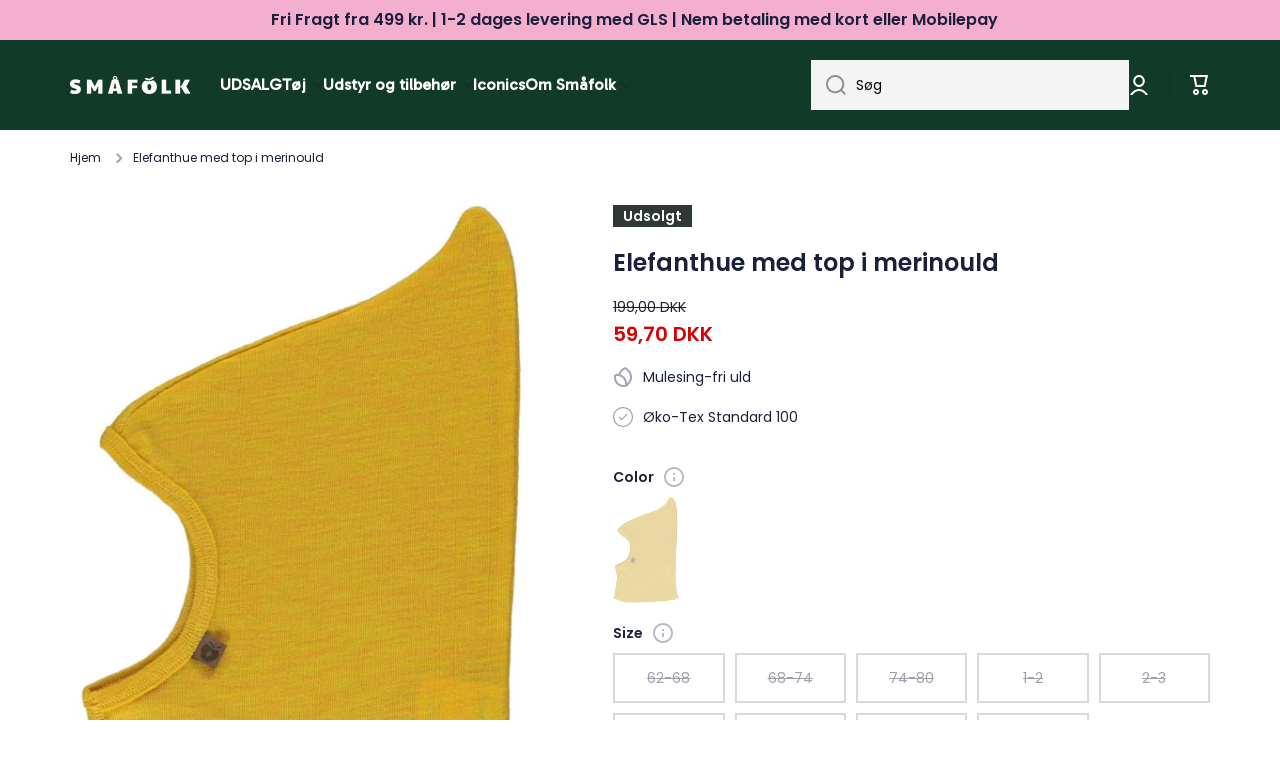

--- FILE ---
content_type: text/html; charset=utf-8
request_url: https://smafolk.dk/products/elephant-hood-with-top-wool?variant=42532787978418
body_size: 74614
content:
<!doctype html>
<html class="no-js" lang="da" data-role="main">
  <head>
<!-- Google Tag Manager -->
<script>(function(w,d,s,l,i){w[l]=w[l]||[];w[l].push({'gtm.start':
new Date().getTime(),event:'gtm.js'});var f=d.getElementsByTagName(s)[0],
j=d.createElement(s),dl=l!='dataLayer'?'&l='+l:'';j.async=true;j.src=
'https://www.googletagmanager.com/gtm.js?id='+i+dl;f.parentNode.insertBefore(j,f);
})(window,document,'script','dataLayer','GTM-NX45PC3');</script>
<!-- End Google Tag Manager -->
    <meta charset="utf-8">
    <meta http-equiv="X-UA-Compatible" content="IE=edge">
    <meta name="viewport" content="width=device-width,initial-scale=1">
    <meta name="theme-color" content=""><link rel="preconnect" href="https://cdn.shopify.com" crossorigin><link rel="icon" type="image/png" href="//smafolk.dk/cdn/shop/files/Smafolk_aeble_gron_RGB_32x32.png?v=1699520875"><link rel="preconnect" href="https://fonts.shopifycdn.com" crossorigin>


    

    
    <script src="//smafolk.dk/cdn/shop/t/2/assets/global.js?v=23145998243451645621665507633" defer="defer"></script>
    
    <script>window.performance && window.performance.mark && window.performance.mark('shopify.content_for_header.start');</script><meta name="facebook-domain-verification" content="uki8ntmmijd7paa567lzm24rvbel6y">
<meta name="google-site-verification" content="H2_g3CNKSG_vNnTGBvBH3aZrdl3sVRVIRP_4nb2w1Ts">
<meta id="shopify-digital-wallet" name="shopify-digital-wallet" content="/62807998642/digital_wallets/dialog">
<meta name="shopify-checkout-api-token" content="f6f5e8d4ac5e219178dfb8d15413e426">
<link rel="alternate" type="application/json+oembed" href="https://smafolk.dk/products/elephant-hood-with-top-wool.oembed">
<script async="async" src="/checkouts/internal/preloads.js?locale=da-DK"></script>
<script id="apple-pay-shop-capabilities" type="application/json">{"shopId":62807998642,"countryCode":"DK","currencyCode":"DKK","merchantCapabilities":["supports3DS"],"merchantId":"gid:\/\/shopify\/Shop\/62807998642","merchantName":"Småfolk.dk","requiredBillingContactFields":["postalAddress","email","phone"],"requiredShippingContactFields":["postalAddress","email","phone"],"shippingType":"shipping","supportedNetworks":["visa","masterCard"],"total":{"type":"pending","label":"Småfolk.dk","amount":"1.00"},"shopifyPaymentsEnabled":true,"supportsSubscriptions":true}</script>
<script id="shopify-features" type="application/json">{"accessToken":"f6f5e8d4ac5e219178dfb8d15413e426","betas":["rich-media-storefront-analytics"],"domain":"smafolk.dk","predictiveSearch":true,"shopId":62807998642,"locale":"da"}</script>
<script>var Shopify = Shopify || {};
Shopify.shop = "66dcd9.myshopify.com";
Shopify.locale = "da";
Shopify.currency = {"active":"DKK","rate":"1.0"};
Shopify.country = "DK";
Shopify.theme = {"name":"Minion","id":131533045938,"schema_name":"Minion","schema_version":"1.4.0","theme_store_id":1571,"role":"main"};
Shopify.theme.handle = "null";
Shopify.theme.style = {"id":null,"handle":null};
Shopify.cdnHost = "smafolk.dk/cdn";
Shopify.routes = Shopify.routes || {};
Shopify.routes.root = "/";</script>
<script type="module">!function(o){(o.Shopify=o.Shopify||{}).modules=!0}(window);</script>
<script>!function(o){function n(){var o=[];function n(){o.push(Array.prototype.slice.apply(arguments))}return n.q=o,n}var t=o.Shopify=o.Shopify||{};t.loadFeatures=n(),t.autoloadFeatures=n()}(window);</script>
<script id="shop-js-analytics" type="application/json">{"pageType":"product"}</script>
<script defer="defer" async type="module" src="//smafolk.dk/cdn/shopifycloud/shop-js/modules/v2/client.init-shop-cart-sync_BWUFHQxD.da.esm.js"></script>
<script defer="defer" async type="module" src="//smafolk.dk/cdn/shopifycloud/shop-js/modules/v2/chunk.common_CxPaeDJ-.esm.js"></script>
<script defer="defer" async type="module" src="//smafolk.dk/cdn/shopifycloud/shop-js/modules/v2/chunk.modal_DY3Xiats.esm.js"></script>
<script type="module">
  await import("//smafolk.dk/cdn/shopifycloud/shop-js/modules/v2/client.init-shop-cart-sync_BWUFHQxD.da.esm.js");
await import("//smafolk.dk/cdn/shopifycloud/shop-js/modules/v2/chunk.common_CxPaeDJ-.esm.js");
await import("//smafolk.dk/cdn/shopifycloud/shop-js/modules/v2/chunk.modal_DY3Xiats.esm.js");

  window.Shopify.SignInWithShop?.initShopCartSync?.({"fedCMEnabled":true,"windoidEnabled":true});

</script>
<script>(function() {
  var isLoaded = false;
  function asyncLoad() {
    if (isLoaded) return;
    isLoaded = true;
    var urls = ["https:\/\/ecommplugins-scripts.trustpilot.com\/v2.1\/js\/header.min.js?settings=eyJrZXkiOiI1OGxRRjJkZkkxVUlyd3JVIiwicyI6Im5vbmUifQ==\u0026shop=66dcd9.myshopify.com","https:\/\/ecommplugins-trustboxsettings.trustpilot.com\/66dcd9.myshopify.com.js?settings=1726144827204\u0026shop=66dcd9.myshopify.com","https:\/\/cdn.shopify.com\/s\/files\/1\/0628\/0799\/8642\/t\/2\/assets\/yoast-active-script.js?v=1682603012\u0026shop=66dcd9.myshopify.com"];
    for (var i = 0; i < urls.length; i++) {
      var s = document.createElement('script');
      s.type = 'text/javascript';
      s.async = true;
      s.src = urls[i];
      var x = document.getElementsByTagName('script')[0];
      x.parentNode.insertBefore(s, x);
    }
  };
  if(window.attachEvent) {
    window.attachEvent('onload', asyncLoad);
  } else {
    window.addEventListener('load', asyncLoad, false);
  }
})();</script>
<script id="__st">var __st={"a":62807998642,"offset":3600,"reqid":"58d18325-338d-4e1c-8f91-dfd1ec824bf6-1769931986","pageurl":"smafolk.dk\/products\/elephant-hood-with-top-wool?variant=42532787978418","u":"0afdcd0f8fa7","p":"product","rtyp":"product","rid":7506638307506};</script>
<script>window.ShopifyPaypalV4VisibilityTracking = true;</script>
<script id="captcha-bootstrap">!function(){'use strict';const t='contact',e='account',n='new_comment',o=[[t,t],['blogs',n],['comments',n],[t,'customer']],c=[[e,'customer_login'],[e,'guest_login'],[e,'recover_customer_password'],[e,'create_customer']],r=t=>t.map((([t,e])=>`form[action*='/${t}']:not([data-nocaptcha='true']) input[name='form_type'][value='${e}']`)).join(','),a=t=>()=>t?[...document.querySelectorAll(t)].map((t=>t.form)):[];function s(){const t=[...o],e=r(t);return a(e)}const i='password',u='form_key',d=['recaptcha-v3-token','g-recaptcha-response','h-captcha-response',i],f=()=>{try{return window.sessionStorage}catch{return}},m='__shopify_v',_=t=>t.elements[u];function p(t,e,n=!1){try{const o=window.sessionStorage,c=JSON.parse(o.getItem(e)),{data:r}=function(t){const{data:e,action:n}=t;return t[m]||n?{data:e,action:n}:{data:t,action:n}}(c);for(const[e,n]of Object.entries(r))t.elements[e]&&(t.elements[e].value=n);n&&o.removeItem(e)}catch(o){console.error('form repopulation failed',{error:o})}}const l='form_type',E='cptcha';function T(t){t.dataset[E]=!0}const w=window,h=w.document,L='Shopify',v='ce_forms',y='captcha';let A=!1;((t,e)=>{const n=(g='f06e6c50-85a8-45c8-87d0-21a2b65856fe',I='https://cdn.shopify.com/shopifycloud/storefront-forms-hcaptcha/ce_storefront_forms_captcha_hcaptcha.v1.5.2.iife.js',D={infoText:'Beskyttet af hCaptcha',privacyText:'Beskyttelse af persondata',termsText:'Vilkår'},(t,e,n)=>{const o=w[L][v],c=o.bindForm;if(c)return c(t,g,e,D).then(n);var r;o.q.push([[t,g,e,D],n]),r=I,A||(h.body.append(Object.assign(h.createElement('script'),{id:'captcha-provider',async:!0,src:r})),A=!0)});var g,I,D;w[L]=w[L]||{},w[L][v]=w[L][v]||{},w[L][v].q=[],w[L][y]=w[L][y]||{},w[L][y].protect=function(t,e){n(t,void 0,e),T(t)},Object.freeze(w[L][y]),function(t,e,n,w,h,L){const[v,y,A,g]=function(t,e,n){const i=e?o:[],u=t?c:[],d=[...i,...u],f=r(d),m=r(i),_=r(d.filter((([t,e])=>n.includes(e))));return[a(f),a(m),a(_),s()]}(w,h,L),I=t=>{const e=t.target;return e instanceof HTMLFormElement?e:e&&e.form},D=t=>v().includes(t);t.addEventListener('submit',(t=>{const e=I(t);if(!e)return;const n=D(e)&&!e.dataset.hcaptchaBound&&!e.dataset.recaptchaBound,o=_(e),c=g().includes(e)&&(!o||!o.value);(n||c)&&t.preventDefault(),c&&!n&&(function(t){try{if(!f())return;!function(t){const e=f();if(!e)return;const n=_(t);if(!n)return;const o=n.value;o&&e.removeItem(o)}(t);const e=Array.from(Array(32),(()=>Math.random().toString(36)[2])).join('');!function(t,e){_(t)||t.append(Object.assign(document.createElement('input'),{type:'hidden',name:u})),t.elements[u].value=e}(t,e),function(t,e){const n=f();if(!n)return;const o=[...t.querySelectorAll(`input[type='${i}']`)].map((({name:t})=>t)),c=[...d,...o],r={};for(const[a,s]of new FormData(t).entries())c.includes(a)||(r[a]=s);n.setItem(e,JSON.stringify({[m]:1,action:t.action,data:r}))}(t,e)}catch(e){console.error('failed to persist form',e)}}(e),e.submit())}));const S=(t,e)=>{t&&!t.dataset[E]&&(n(t,e.some((e=>e===t))),T(t))};for(const o of['focusin','change'])t.addEventListener(o,(t=>{const e=I(t);D(e)&&S(e,y())}));const B=e.get('form_key'),M=e.get(l),P=B&&M;t.addEventListener('DOMContentLoaded',(()=>{const t=y();if(P)for(const e of t)e.elements[l].value===M&&p(e,B);[...new Set([...A(),...v().filter((t=>'true'===t.dataset.shopifyCaptcha))])].forEach((e=>S(e,t)))}))}(h,new URLSearchParams(w.location.search),n,t,e,['guest_login'])})(!0,!0)}();</script>
<script integrity="sha256-4kQ18oKyAcykRKYeNunJcIwy7WH5gtpwJnB7kiuLZ1E=" data-source-attribution="shopify.loadfeatures" defer="defer" src="//smafolk.dk/cdn/shopifycloud/storefront/assets/storefront/load_feature-a0a9edcb.js" crossorigin="anonymous"></script>
<script data-source-attribution="shopify.dynamic_checkout.dynamic.init">var Shopify=Shopify||{};Shopify.PaymentButton=Shopify.PaymentButton||{isStorefrontPortableWallets:!0,init:function(){window.Shopify.PaymentButton.init=function(){};var t=document.createElement("script");t.src="https://smafolk.dk/cdn/shopifycloud/portable-wallets/latest/portable-wallets.da.js",t.type="module",document.head.appendChild(t)}};
</script>
<script data-source-attribution="shopify.dynamic_checkout.buyer_consent">
  function portableWalletsHideBuyerConsent(e){var t=document.getElementById("shopify-buyer-consent"),n=document.getElementById("shopify-subscription-policy-button");t&&n&&(t.classList.add("hidden"),t.setAttribute("aria-hidden","true"),n.removeEventListener("click",e))}function portableWalletsShowBuyerConsent(e){var t=document.getElementById("shopify-buyer-consent"),n=document.getElementById("shopify-subscription-policy-button");t&&n&&(t.classList.remove("hidden"),t.removeAttribute("aria-hidden"),n.addEventListener("click",e))}window.Shopify?.PaymentButton&&(window.Shopify.PaymentButton.hideBuyerConsent=portableWalletsHideBuyerConsent,window.Shopify.PaymentButton.showBuyerConsent=portableWalletsShowBuyerConsent);
</script>
<script data-source-attribution="shopify.dynamic_checkout.cart.bootstrap">document.addEventListener("DOMContentLoaded",(function(){function t(){return document.querySelector("shopify-accelerated-checkout-cart, shopify-accelerated-checkout")}if(t())Shopify.PaymentButton.init();else{new MutationObserver((function(e,n){t()&&(Shopify.PaymentButton.init(),n.disconnect())})).observe(document.body,{childList:!0,subtree:!0})}}));
</script>
<link id="shopify-accelerated-checkout-styles" rel="stylesheet" media="screen" href="https://smafolk.dk/cdn/shopifycloud/portable-wallets/latest/accelerated-checkout-backwards-compat.css" crossorigin="anonymous">
<style id="shopify-accelerated-checkout-cart">
        #shopify-buyer-consent {
  margin-top: 1em;
  display: inline-block;
  width: 100%;
}

#shopify-buyer-consent.hidden {
  display: none;
}

#shopify-subscription-policy-button {
  background: none;
  border: none;
  padding: 0;
  text-decoration: underline;
  font-size: inherit;
  cursor: pointer;
}

#shopify-subscription-policy-button::before {
  box-shadow: none;
}

      </style>
<script id="sections-script" data-sections="main-product,footer" defer="defer" src="//smafolk.dk/cdn/shop/t/2/compiled_assets/scripts.js?v=1931"></script>
<script>window.performance && window.performance.mark && window.performance.mark('shopify.content_for_header.end');</script>
    <script>
function feedback() {
  const p = window.Shopify.customerPrivacy;
  console.log(`Tracking ${p.userCanBeTracked() ? "en" : "dis"}abled`);
}
window.Shopify.loadFeatures(
  [
    {
      name: "consent-tracking-api",
      version: "0.1",
    },
  ],
  function (error) {
    if (error) throw error;
    if ("Cookiebot" in window)
      window.Shopify.customerPrivacy.setTrackingConsent({
        "analytics": false,
        "marketing": false,
        "preferences": false,
        "sale_of_data": false,
      }, () => console.log("Awaiting consent")
    );
  }
);
window.addEventListener("CookiebotOnConsentReady", function () {
  const C = Cookiebot.consent;
  window.Shopify.customerPrivacy.setTrackingConsent({
      "analytics": C["statistics"],
      "marketing": C["marketing"],
      "preferences": C["preferences"],
      "sale_of_data": C["marketing"],
    }, () => console.log("Consent captured")
  );
});
</script>

    
    <style data-shopify>    
      @font-face {
  font-family: Poppins;
  font-weight: 400;
  font-style: normal;
  font-display: swap;
  src: url("//smafolk.dk/cdn/fonts/poppins/poppins_n4.0ba78fa5af9b0e1a374041b3ceaadf0a43b41362.woff2") format("woff2"),
       url("//smafolk.dk/cdn/fonts/poppins/poppins_n4.214741a72ff2596839fc9760ee7a770386cf16ca.woff") format("woff");
}

@font-face {
  font-family: Poppins;
  font-weight: 600;
  font-style: normal;
  font-display: swap;
  src: url("//smafolk.dk/cdn/fonts/poppins/poppins_n6.aa29d4918bc243723d56b59572e18228ed0786f6.woff2") format("woff2"),
       url("//smafolk.dk/cdn/fonts/poppins/poppins_n6.5f815d845fe073750885d5b7e619ee00e8111208.woff") format("woff");
}

@font-face {
  font-family: Poppins;
  font-weight: 400;
  font-style: italic;
  font-display: swap;
  src: url("//smafolk.dk/cdn/fonts/poppins/poppins_i4.846ad1e22474f856bd6b81ba4585a60799a9f5d2.woff2") format("woff2"),
       url("//smafolk.dk/cdn/fonts/poppins/poppins_i4.56b43284e8b52fc64c1fd271f289a39e8477e9ec.woff") format("woff");
}

      @font-face {
  font-family: Poppins;
  font-weight: 600;
  font-style: italic;
  font-display: swap;
  src: url("//smafolk.dk/cdn/fonts/poppins/poppins_i6.bb8044d6203f492888d626dafda3c2999253e8e9.woff2") format("woff2"),
       url("//smafolk.dk/cdn/fonts/poppins/poppins_i6.e233dec1a61b1e7dead9f920159eda42280a02c3.woff") format("woff");
}

      @font-face {
  font-family: Poppins;
  font-weight: 600;
  font-style: normal;
  font-display: swap;
  src: url("//smafolk.dk/cdn/fonts/poppins/poppins_n6.aa29d4918bc243723d56b59572e18228ed0786f6.woff2") format("woff2"),
       url("//smafolk.dk/cdn/fonts/poppins/poppins_n6.5f815d845fe073750885d5b7e619ee00e8111208.woff") format("woff");
}

    
      :root {
    	--duration-short: .2s;
        --duration-medium: .3s;
    	--duration-large: .5s;
    	--animation-bezier: ease;
    	--zoom-animation-bezier: cubic-bezier(.15,.75,.5,1);
    
        --animation-type: cubic-bezier(0, 0, 0.3, 1);
        --animation-time: .5s;

        --product-thumbnail_move-up: 0.35s;
        --product-thumbnail_move-up_type: linear;
        --product-thumbnail-button_opacity_hover: 0.15s;
        --product-thumbnail-button_opacity_over: 0.3s;
        --product-thumbnail-button_opacity_type: linear;
        --product-thumbnail-button_move: 0.35s;
        --product-thumbnail-button_move_type: linear;

        --font-heading-family: Poppins, sans-serif;
        --font-heading-style: normal;
        --font-heading-weight: 600;
    
        --font-body-family: Poppins, sans-serif;
        --font-body-style: normal;
        --font-body-weight: 400;
    	--font-body-bold-weight: 600;
    	--font-button-weight: 400;
    
    	--font-heading-scale: 1.0;
        --font-body-scale: 1.0;
    
        --font-body-size: calc(16px * var(--font-body-scale));
        --font-body-line-height: 130%;
        --font-body2-size: calc(14px * var(--font-body-scale));
        --font-body2-line-height: 130%;
        --font-body3-size: calc(12px * var(--font-body-scale));
        --font-body3-line-height: 130%;
        --font-body4-size: calc(10px * var(--font-body-scale));
        --font-body4-line-height: 130%;

        --color-body-background: #ffffff;
        --color-secondary-background: #f4aece;
      	--color-section-background: var(--color-secondary-background);--color-simple-dropdown: #ffffff;
    	--color-vertical-menu-dropdown: #ffffff;

        --color-base:#1a1f3c;
    	--color-base-rgb: 26, 31, 60;
        --color-accent:#1a1f3c;
        --color-subheading: var(--color-accent);
        --color-text-link:#e33365;

        --color-price: #1a1f3c;
        --color-old-price: #d20404;
        --color-lines-borders: rgba(26, 31, 60, 0.3);
        --color-input-background: #f4f4f4;
        --color-input-text: #000000;
        --color-input-background-active: var(--color-body-background);
        --opacity-icons: 0.4;

    	--mobile-focus-color: rgba(26, 31, 60, 0.04);

    	--shadow: 0px 4px 20px rgba(22, 19, 69, 0.13);--auto-text-color-button-light:#ffffff;
    	--auto-text-color-button-dark:var(--color-base);
    	--auto-input-color-active-border-light: rgba(255,255,255,0.3);
    	--auto-input-color-active-border-dark:rgba(var(--color-base-rgb),0.3);--auto-text-color-input-light:#ffffff;
    	--auto-text-color-input-dark:var(--color-input-text);--auto-text-color-accent: #ffffff
   		
;--auto-text-color--with-base-color: #ffffff;--radius: 0px;
    	--radius-input: 0px;
    	--radius-button: 0px;
    	--radius-badge:0;
    	--radius-checkbox:0;

        --color-badge-1:#f4aece;--color-badge-1-text: var(--auto-text-color-button-dark);--color-badge-2:#ef6c00;--color-badge-2-text: var(--auto-text-color-button-light);--color-badge-3:#303737;--color-badge-3-text: var(--auto-text-color-button-light);--color-free-delivery-bar: #f5f5f5;
      
    	--color-error: #d20404;
    
        --form_field-height: 50px;

        --page-width: 1600px;
        --page-padding: 20px;

        --sections-top-spacing: 100px;
    	--sections-top-spacing-mobile: 80px;
		--sections-top-spacing--medium: 80px;
    	--sections-top-spacing--medium-mobile: 60px;
		--sections-top-spacing--small: 40px;
    	--sections-top-spacing--small-mobile: 40px;

        --padding1: 10px;
        --padding2: 20px;
        --padding3: 30px;
        --padding4: 40px;
    	--padding5: 60px;
      }

      *,
      *::before,
      *::after {
      	box-sizing: border-box;
      }
      html {
        box-sizing: border-box;
        height: 100%;
     	-webkit-tap-highlight-color: transparent;
    	scroll-behavior: smooth;
      }
      body {
        display: grid;
        grid-template-rows: auto auto 1fr auto;
        grid-template-columns: 100%;
        min-height: 100%;
        margin: 0;
        font-size: var(--font-body-size);
        line-height: var(--font-body-line-height);
        color: var(--color-base);
    	background: var(--color-body-background);
        font-family: var(--font-body-family);
        font-style: var(--font-body-style);
        font-weight: var(--font-body-weight);
        -webkit-text-size-adjust: none;
    	text-size-adjust: none;
    	overflow-x: hidden;
      }.btn{
        --background: var(--color-accent);--color: var(--auto-text-color-button-light);
    	--fill: var(--auto-text-color-button-light);}.btn--secondary{
        --background: var(--color-base);--color: var(--auto-text-color-button-light);
    	--fill: var(--auto-text-color-button-light);}
    
    .visually-hidden {
      position: absolute!important;
      overflow: hidden;
      margin: -1px;
      border: 0;
      clip: rect(0 0 0 0);
      word-wrap: normal!important;
    }
    .visually-hidden:not(:focus),
    .visually-hidden:not(:focus-visible){
      width: 1px;
      height: 1px;
      padding: 0;
    }
    .announcement-bar{
      opacity:0;
    }
    .popup-modal{
      display: none;
    }.js #MainContent{
      opacity:0;
      transition: opacity 1s var(--animation-bezier);
    }
    .js.dom-loaded #MainContent{
      opacity:1;
    }</style>

    <link href="//smafolk.dk/cdn/shop/t/2/assets/base.css?v=54337716923411509881750753227" rel="stylesheet" type="text/css" media="all" />
<link rel="preload" as="font" href="//smafolk.dk/cdn/fonts/poppins/poppins_n4.0ba78fa5af9b0e1a374041b3ceaadf0a43b41362.woff2" type="font/woff2" crossorigin><link rel="preload" as="font" href="//smafolk.dk/cdn/fonts/poppins/poppins_n6.aa29d4918bc243723d56b59572e18228ed0786f6.woff2" type="font/woff2" crossorigin><link rel="stylesheet" href="//smafolk.dk/cdn/shop/t/2/assets/component-predictive-search.css?v=132688594930486358221663923485" media="print" onload="this.media='all'"><script>
      document.documentElement.className = document.documentElement.className.replace('no-js', 'js');
      if (Shopify.designMode) {
        document.documentElement.classList.add('shopify-design-mode');
      }
      document.addEventListener("DOMContentLoaded", function(event) {
        document.documentElement.classList.add('dom-loaded');
      });
    </script>

  
<script>
    
    
    
    
    var gsf_conversion_data = {page_type : 'product', event : 'view_item', data : {product_data : [{variant_id : 42532787978418, product_id : 7506638307506, name : "Elefanthue med top i merinould", price : "59.70", currency : "DKK", sku : "12-8180433162", brand : "Småfolk", variant : "Yellow / 62-68", category : "Overtøj", quantity : "0" }], total_price : "59.70", shop_currency : "DKK"}};
    
</script>


                      <script src="//smafolk.dk/cdn/shop/t/2/assets/bss-file-configdata.js?v=19453381437224918031695019244" type="text/javascript"></script> <script src="//smafolk.dk/cdn/shop/t/2/assets/bss-file-configdata-banner.js?v=151034973688681356691683811655" type="text/javascript"></script> <script src="//smafolk.dk/cdn/shop/t/2/assets/bss-file-configdata-popup.js?v=173992696638277510541685014784" type="text/javascript"></script><script>
                if (typeof BSS_PL == 'undefined') {
                    var BSS_PL = {};
                }
                var bssPlApiServer = "https://product-labels-pro.bsscommerce.com";
                BSS_PL.customerTags = 'null';
                BSS_PL.customerId = 'null';
                BSS_PL.configData = configDatas;
                BSS_PL.configDataBanner = configDataBanners ? configDataBanners : [];
                BSS_PL.configDataPopup = configDataPopups ? configDataPopups : [];
                BSS_PL.storeId = 34514;
                BSS_PL.currentPlan = "ten_usd";
                BSS_PL.storeIdCustomOld = "10678";
                BSS_PL.storeIdOldWIthPriority = "12200";
                BSS_PL.apiServerProduction = "https://product-labels-pro.bsscommerce.com";
                
                BSS_PL.integration = {"laiReview":{"status":0,"config":[]}}
                </script>
            <style>
.homepage-slideshow .slick-slide .bss_pl_img {
    visibility: hidden !important;
}
</style>
                        



<!-- BEGIN app block: shopify://apps/geo-pro-geolocation/blocks/geopro/16fc5313-7aee-4e90-ac95-f50fc7c8b657 --><!-- This snippet is used to load Geo:Pro data on the storefront -->
<meta class='geo-ip' content='[base64]'>
<!-- This snippet initializes the plugin -->
<script async>
  try {
    const loadGeoPro=()=>{let e=e=>{if(!e||e.isCrawler||"success"!==e.message){window.geopro_cancel="1";return}let o=e.isAdmin?"el-geoip-location-admin":"el-geoip-location",s=Date.now()+864e5;localStorage.setItem(o,JSON.stringify({value:e.data,expires:s})),e.isAdmin&&localStorage.setItem("el-geoip-admin",JSON.stringify({value:"1",expires:s}))},o=new XMLHttpRequest;o.open("GET","https://geo.geoproapp.com?x-api-key=91e359ab7-2b63-539e-1de2-c4bf731367a7",!0),o.responseType="json",o.onload=()=>e(200===o.status?o.response:null),o.send()},load=!["el-geoip-location-admin","el-geoip-location"].some(e=>{try{let o=JSON.parse(localStorage.getItem(e));return o&&o.expires>Date.now()}catch(s){return!1}});load&&loadGeoPro();
  } catch(e) {
    console.warn('Geo:Pro error', e);
    window.geopro_cancel = '1';
  }
</script>
<script src="https://cdn.shopify.com/extensions/019b746b-26da-7a64-a671-397924f34f11/easylocation-195/assets/easylocation-storefront.min.js" type="text/javascript" async></script>


<!-- END app block --><!-- BEGIN app block: shopify://apps/ta-labels-badges/blocks/bss-pl-config-data/91bfe765-b604-49a1-805e-3599fa600b24 --><script
    id='bss-pl-config-data'
>
	let TAE_StoreId = "34514";
	if (typeof BSS_PL == 'undefined' || TAE_StoreId !== "") {
  		var BSS_PL = {};
		BSS_PL.storeId = 34514;
		BSS_PL.currentPlan = "ten_usd";
		BSS_PL.apiServerProduction = "https://product-labels.tech-arms.io";
		BSS_PL.publicAccessToken = "e7eb1d125b76f7bb5cfe2a2e098a0d30";
		BSS_PL.customerTags = "null";
		BSS_PL.customerId = "null";
		BSS_PL.storeIdCustomOld = 10678;
		BSS_PL.storeIdOldWIthPriority = 12200;
		BSS_PL.storeIdOptimizeAppendLabel = 59637
		BSS_PL.optimizeCodeIds = null; 
		BSS_PL.extendedFeatureIds = null;
		BSS_PL.integration = {"laiReview":{"status":0,"config":[]}};
		BSS_PL.settingsData  = {};
		BSS_PL.configProductMetafields = [];
		BSS_PL.configVariantMetafields = [];
		
		BSS_PL.configData = [].concat({"id":168420,"name":"Untitled label","priority":0,"enable_priority":0,"enable":1,"pages":"1,2,3,4,7","related_product_tag":null,"first_image_tags":null,"img_url":"","public_img_url":"","position":0,"apply":null,"product_type":1,"exclude_products":6,"collection_image_type":0,"product":"","variant":"","collection":"639828885837","exclude_product_ids":"","collection_image":"","inventory":0,"tags":"","excludeTags":"","vendors":"","from_price":null,"to_price":null,"domain_id":34514,"locations":"","enable_allowed_countries":0,"locales":"","enable_allowed_locales":0,"enable_visibility_date":0,"from_date":null,"to_date":null,"enable_discount_range":0,"discount_type":1,"discount_from":null,"discount_to":null,"label_text":"%3Cp%3E%3Cstrong%3EICONICS%3C/strong%3E%3C/p%3E","label_text_color":"#ffffff","label_text_background_color":{"type":"hex","value":"#113a28ff"},"label_text_font_size":12,"label_text_no_image":1,"label_text_in_stock":"In Stock","label_text_out_stock":"Sold out","label_shadow":{"blur":0,"h_offset":0,"v_offset":0},"label_opacity":100,"topBottom_padding":4,"border_radius":"0px 0px 0px 0px","border_style":"none","border_size":"0","border_color":"#000000","label_shadow_color":"#808080","label_text_style":0,"label_text_font_family":"","label_text_font_url":null,"customer_label_preview_image":"/static/adminhtml/images/sample-bg.webp","label_preview_image":"/static/adminhtml/images/sample-bg.webp","label_text_enable":1,"customer_tags":"","exclude_customer_tags":"","customer_type":"allcustomers","exclude_customers":"all_customer_tags","label_on_image":"2","label_type":1,"badge_type":0,"custom_selector":null,"margin_top":0,"margin_bottom":0,"mobile_height_label":15,"mobile_width_label":30,"mobile_font_size_label":12,"emoji":null,"emoji_position":null,"transparent_background":null,"custom_page":null,"check_custom_page":false,"include_custom_page":null,"check_include_custom_page":false,"margin_left":0,"instock":null,"price_range_from":null,"price_range_to":null,"enable_price_range":0,"enable_product_publish":0,"customer_selected_product":null,"selected_product":null,"product_publish_from":null,"product_publish_to":null,"enable_countdown_timer":0,"option_format_countdown":0,"countdown_time":null,"option_end_countdown":null,"start_day_countdown":null,"countdown_type":1,"countdown_daily_from_time":null,"countdown_daily_to_time":null,"countdown_interval_start_time":null,"countdown_interval_length":null,"countdown_interval_break_length":null,"public_url_s3":"","enable_visibility_period":0,"visibility_period":1,"createdAt":"2025-05-12T13:30:57.000Z","customer_ids":"","exclude_customer_ids":"","angle":0,"toolTipText":"","label_shape":"rectangle","label_shape_type":1,"mobile_fixed_percent_label":"percentage","desktop_width_label":30,"desktop_height_label":15,"desktop_fixed_percent_label":"percentage","mobile_position":0,"desktop_label_unlimited_top":0,"desktop_label_unlimited_left":0,"mobile_label_unlimited_top":0,"mobile_label_unlimited_left":0,"mobile_margin_top":0,"mobile_margin_left":0,"mobile_config_label_enable":0,"mobile_default_config":1,"mobile_margin_bottom":0,"enable_fixed_time":0,"fixed_time":null,"statusLabelHoverText":0,"labelHoverTextLink":{"url":"","is_open_in_newtab":true},"labelAltText":"","statusLabelAltText":0,"enable_badge_stock":0,"badge_stock_style":1,"badge_stock_config":null,"enable_multi_badge":0,"animation_type":0,"animation_duration":2,"animation_repeat_option":0,"animation_repeat":0,"desktop_show_badges":1,"mobile_show_badges":1,"desktop_show_labels":1,"mobile_show_labels":1,"label_text_unlimited_stock":"Unlimited Stock","img_plan_id":0,"label_badge_type":"text","deletedAt":null,"desktop_lock_aspect_ratio":true,"mobile_lock_aspect_ratio":true,"img_aspect_ratio":1,"preview_board_width":448,"preview_board_height":448,"set_size_on_mobile":true,"set_position_on_mobile":true,"set_margin_on_mobile":true,"from_stock":null,"to_stock":null,"condition_product_title":"{\"enabled\":false,\"type\":1,\"content\":\"\"}","conditions_apply_type":"{\"discount\":1,\"price\":1,\"inventory\":1}","public_font_url":null,"font_size_ratio":0.18,"group_ids":"[]","metafields":"{\"valueProductMetafield\":[],\"valueVariantMetafield\":[],\"matching_type\":1,\"metafield_type\":1}","no_ratio_height":true,"updatedAt":"2025-05-12T13:32:45.000Z","multipleBadge":null,"translations":[],"label_id":168420,"label_text_id":168420,"bg_style":"solid"},);

		
		BSS_PL.configDataBanner = [].concat();

		
		BSS_PL.configDataPopup = [].concat();

		
		BSS_PL.configDataLabelGroup = [].concat();
		
		
		BSS_PL.collectionID = ``;
		BSS_PL.collectionHandle = ``;
		BSS_PL.collectionTitle = ``;

		
		BSS_PL.conditionConfigData = [].concat();
	}
</script>



    <script id='fixBugForStore34514'>
		
function bssFixSupportAppendHtmlLabel($, BSS_PL, parent, page, htmlLabel) {
  let appended = false;
      if ($(parent).is('.product__media.media.global-media-settings')) {
          $(parent).prepend(htmlLabel);
          appended = true;
    }
  if(page === 'collections' || window.location.pathname.includes("search")){
      if($(parent).is(".spf-product-card__inner")){
          $(parent).prepend(htmlLabel);
          appended = true;
      }
  }
  if(page === ''){
      if($(parent).is(".badge__container .product-card__image-holder")){
          $(parent).prepend(htmlLabel);
          appended = true;
      }
  }

  if($(parent).is('.product-card__image-holder')){
    $(parent).append(htmlLabel)
    appended = true
  }
  // Write code here
  return appended;
}

function bssFixSupportMainLabelRunScript () {
  BSS_PL.settingsData.enableIntersection = false;
}

function bssFixSupportFirstImageLabel($, page, parent, labeledParent, index, isActive) {
  // Write code here
  if ($(parent).is('.product__media.media.global-media-settings')) {
    if (
      labeledParent.get(index) !== undefined &&
      labeledParent.get(index) != null &&
      labeledParent.get(index).includes('product__media media global-media-settings')
    ) {
      isActive = false;
    } else {
      labeledParent.set(index, ['product__media media global-media-settings']);
    }
  }
  return isActive;
}

function bssFixSupportManyPartsEncodeDataHandle($, BSS_PL, handlesUrl) {
    let encodeUrlDataArr = []
    let half = BSS_PL.divideHandlesUrl(handlesUrl)
    for (let i = 0; i < half.length; i++) {
        let firstHalf1 = encodeURI('/search.js?q=' + half[i].join(' OR ') + '&view=bss.product.labels')
        firstHalf1 = firstHalf1.replace(/#product-reviews/g, '').replace(/#judgeme_product_reviews/g, '')
        encodeUrlDataArr.push(firstHalf1)
    }
    return encodeUrlDataArr;
}

function bssFixSupportElementImage($, img, parent, page) {
  // Write code here
  if(page != "products"){
    img = $(".product-card .product-card__image-holder")
  }
  return img;
}

function bssFixSupportProductParent($, page, parents, itemHandle) {
  // Write code here
   parents = $(`[data-handle="${itemHandle}"]:not([class*="meganav"], [class$="autoketing"], [class*="breadcrumb"]):not(".product__modal-opener, .product__view-details, .jdgm-full-rev__product-wrapper"):not(".product-card__variants")`);
  return parents;
}

function bssFixSupportProductLinks($, BSS_PL, listItems) {
  // Write code here
  return listItems.filter(function () {
                    return !(
                        $(this).is('.product-card__variant-item') || 
                        $(this).is('.product-card__variant-count') || 
                        $(this).is('.product-card__heading') || 
                        $(this).is('.spf-product-card__title a')
                    );
                });
}

function bssFixSupportReInitLabel($, BSS_PL, firstLoadProduct, checkPageFly, initCollectionLabel, initBadge) {
  if (window.location.pathname.includes('/collections')) {
    const targetNode = document.querySelector('#gf-products');
    const config = { childList: true , subtree: true };
    const callback = (mutationList) => {
      for (const mutation of mutationList) {
        if (mutation.type === 'childList') {
          BSS_PL.firstLoad = true;
          BSS_PL.init();
          break;
        }
      }
    };
    const observer = new MutationObserver(callback);
    targetNode && observer.observe(targetNode, config);
  }
  return { checkPageFly };
}

    </script>


<style>
    
    

</style>

<script>
    function bssLoadScripts(src, callback, isDefer = false) {
        const scriptTag = document.createElement('script');
        document.head.appendChild(scriptTag);
        scriptTag.src = src;
        if (isDefer) {
            scriptTag.defer = true;
        } else {
            scriptTag.async = true;
        }
        if (callback) {
            scriptTag.addEventListener('load', function () {
                callback();
            });
        }
    }
    const scriptUrls = [
        "https://cdn.shopify.com/extensions/019c0e6f-86c2-78fa-a9d8-74b6f6a22991/product-label-571/assets/bss-pl-init-helper.js",
        "https://cdn.shopify.com/extensions/019c0e6f-86c2-78fa-a9d8-74b6f6a22991/product-label-571/assets/bss-pl-init-config-run-scripts.js",
    ];
    Promise.all(scriptUrls.map((script) => new Promise((resolve) => bssLoadScripts(script, resolve)))).then((res) => {
        console.log('BSS scripts loaded');
        window.bssScriptsLoaded = true;
    });

	function bssInitScripts() {
		if (BSS_PL.configData.length) {
			const enabledFeature = [
				{ type: 1, script: "https://cdn.shopify.com/extensions/019c0e6f-86c2-78fa-a9d8-74b6f6a22991/product-label-571/assets/bss-pl-init-for-label.js" },
				{ type: 2, badge: [0, 7, 8], script: "https://cdn.shopify.com/extensions/019c0e6f-86c2-78fa-a9d8-74b6f6a22991/product-label-571/assets/bss-pl-init-for-badge-product-name.js" },
				{ type: 2, badge: [1, 11], script: "https://cdn.shopify.com/extensions/019c0e6f-86c2-78fa-a9d8-74b6f6a22991/product-label-571/assets/bss-pl-init-for-badge-product-image.js" },
				{ type: 2, badge: 2, script: "https://cdn.shopify.com/extensions/019c0e6f-86c2-78fa-a9d8-74b6f6a22991/product-label-571/assets/bss-pl-init-for-badge-custom-selector.js" },
				{ type: 2, badge: [3, 9, 10], script: "https://cdn.shopify.com/extensions/019c0e6f-86c2-78fa-a9d8-74b6f6a22991/product-label-571/assets/bss-pl-init-for-badge-price.js" },
				{ type: 2, badge: 4, script: "https://cdn.shopify.com/extensions/019c0e6f-86c2-78fa-a9d8-74b6f6a22991/product-label-571/assets/bss-pl-init-for-badge-add-to-cart-btn.js" },
				{ type: 2, badge: 5, script: "https://cdn.shopify.com/extensions/019c0e6f-86c2-78fa-a9d8-74b6f6a22991/product-label-571/assets/bss-pl-init-for-badge-quantity-box.js" },
				{ type: 2, badge: 6, script: "https://cdn.shopify.com/extensions/019c0e6f-86c2-78fa-a9d8-74b6f6a22991/product-label-571/assets/bss-pl-init-for-badge-buy-it-now-btn.js" }
			]
				.filter(({ type, badge }) => BSS_PL.configData.some(item => item.label_type === type && (badge === undefined || (Array.isArray(badge) ? badge.includes(item.badge_type) : item.badge_type === badge))) || (type === 1 && BSS_PL.configDataLabelGroup && BSS_PL.configDataLabelGroup.length))
				.map(({ script }) => script);
				
            enabledFeature.forEach((src) => bssLoadScripts(src));

            if (enabledFeature.length) {
                const src = "https://cdn.shopify.com/extensions/019c0e6f-86c2-78fa-a9d8-74b6f6a22991/product-label-571/assets/bss-product-label-js.js";
                bssLoadScripts(src);
            }
        }

        if (BSS_PL.configDataBanner && BSS_PL.configDataBanner.length) {
            const src = "https://cdn.shopify.com/extensions/019c0e6f-86c2-78fa-a9d8-74b6f6a22991/product-label-571/assets/bss-product-label-banner.js";
            bssLoadScripts(src);
        }

        if (BSS_PL.configDataPopup && BSS_PL.configDataPopup.length) {
            const src = "https://cdn.shopify.com/extensions/019c0e6f-86c2-78fa-a9d8-74b6f6a22991/product-label-571/assets/bss-product-label-popup.js";
            bssLoadScripts(src);
        }

        if (window.location.search.includes('bss-pl-custom-selector')) {
            const src = "https://cdn.shopify.com/extensions/019c0e6f-86c2-78fa-a9d8-74b6f6a22991/product-label-571/assets/bss-product-label-custom-position.js";
            bssLoadScripts(src, null, true);
        }
    }
    bssInitScripts();
</script>


<!-- END app block --><!-- BEGIN app block: shopify://apps/smart-filter-search/blocks/app-embed/5cc1944c-3014-4a2a-af40-7d65abc0ef73 -->
<link href="https://cdn.shopify.com/extensions/019c0e3c-8c3b-7b71-bf79-9a32731a9b8c/smart-product-filters-679/assets/globo.filter.min.js" as="script" rel="preload">
<link rel="preconnect" href="https://filter-eu9.globo.io" crossorigin>
<link rel="dns-prefetch" href="https://filter-eu9.globo.io"><link rel="stylesheet" href="https://cdn.shopify.com/extensions/019c0e3c-8c3b-7b71-bf79-9a32731a9b8c/smart-product-filters-679/assets/globo.search.css" media="print" onload="this.media='all'">

<meta id="search_terms_value" content="" />
<!-- BEGIN app snippet: global.variables --><script>
  window.shopCurrency = "DKK";
  window.shopCountry = "DK";
  window.shopLanguageCode = "da";

  window.currentCurrency = "DKK";
  window.currentCountry = "DK";
  window.currentLanguageCode = "da";

  window.shopCustomer = false

  window.useCustomTreeTemplate = true;
  window.useCustomProductTemplate = true;

  window.GloboFilterRequestOrigin = "https://smafolk.dk";
  window.GloboFilterShopifyDomain = "66dcd9.myshopify.com";
  window.GloboFilterSFAT = "";
  window.GloboFilterSFApiVersion = "2025-07";
  window.GloboFilterProxyPath = "/apps/globofilters";
  window.GloboFilterRootUrl = "";
  window.GloboFilterTranslation = {"search":{"suggestions":"Suggestions","collections":"Collections","pages":"Pages","product":"Product","products":"Products","view_all":"Search for","view_all_products":"Se produkter","not_found":"Sorry, nothing found for","product_not_found":"No products were found","no_result_keywords_suggestions_title":"Popular searches","no_result_products_suggestions_title":"However, You may like","zero_character_keywords_suggestions_title":"Suggestions","zero_character_popular_searches_title":"Popular searches","zero_character_products_suggestions_title":"Trending products"},"form":{"heading":"Search products","select":"-- Select --","search":"Search","submit":"Search","clear":"Clear"},"filter":{"filter_by":"Filtrer efter","clear_all":"Fjern filter","view":"View","clear":"Clear","in_stock":"In Stock","out_of_stock":"Out of Stock","ready_to_ship":"Ready to ship","search":"Search options","choose_values":"Choose values"},"sort":{"sort_by":"Sorter efter","manually":"Featured","availability_in_stock_first":"Availability","relevance":"Relevance","best_selling":"Best sælgende","alphabetically_a_z":"Alfabetisk, A-Z","alphabetically_z_a":"Alfabetisk, Z-A","price_low_to_high":"Billigste først","price_high_to_low":"Dyreste først","date_new_to_old":"Nyeste først","date_old_to_new":"Ældste først","sale_off":"Rabatsats i %"},"product":{"add_to_cart":"Add to cart","unavailable":"Unavailable","sold_out":"Sold out","sale":"Sale","load_more":"Load more","limit":"Show","search":"Search products","no_results":"Sorry, there are no products in this collection"}};
  window.isMultiCurrency =false;
  window.globoEmbedFilterAssetsUrl = 'https://cdn.shopify.com/extensions/019c0e3c-8c3b-7b71-bf79-9a32731a9b8c/smart-product-filters-679/assets/';
  window.assetsUrl = window.globoEmbedFilterAssetsUrl;
  window.GloboMoneyFormat = "{{amount_with_comma_separator}} kr";
</script><!-- END app snippet -->
<script type="text/javascript" hs-ignore data-ccm-injected>document.getElementsByTagName('html')[0].classList.add('spf-filter-loading','spf-has-filter', 'gf-top_one','theme-store-id-1571','gf-theme-version-1','spf-layout-app');
window.enabledEmbedFilter = true;
window.currentThemeId = 131533045938;
window.sortByRelevance = false;
window.moneyFormat = "{{amount_with_comma_separator}} kr";
window.GloboMoneyWithCurrencyFormat = "{{amount_with_comma_separator}} DKK";
window.filesUrl = '//smafolk.dk/cdn/shop/files/';
var GloboEmbedFilterConfig = {
api: {filterUrl: "https://filter-eu9.globo.io/filter",searchUrl: "https://filter-eu9.globo.io/search", url: "https://filter-eu9.globo.io"},
shop: {
  name: "Småfolk.dk",
  url: "https://smafolk.dk",
  domain: "66dcd9.myshopify.com",
  locale: "da",
  cur_locale: "da",
  predictive_search_url: "/search/suggest",
  country_code: "DK",
  root_url: "",
  cart_url: "/cart",
  search_url: "/search",
  cart_add_url: "/cart/add",
  search_terms_value: "",
  product_image: {width: 400, height: 400},
  no_image_url: "https://cdn.shopify.com/s/images/themes/product-1.png",
  swatches: [],
  swatchConfig: {"enable":true,"color":["size"]},
  enableRecommendation: false,
  themeStoreId: 1571,
  hideOneValue: false,
  newUrlStruct: true,
  newUrlForSEO: false,redirects: [],
  images: {},
  settings: {"color_base":"#1a1f3c","color_accent":"#1a1f3c","color_background":"#ffffff","color_secondary_background":"#f4aece","color_price":"#1a1f3c","color_save_price":"#d20404","color_save_badge":"#f4aece","color_featured_badge":"#ef6c00","color_soldout_badge":"#303737","color_input_background":"#f4f4f4","color_input_text":"#000000","icon_opacity":40,"image_overlay_color":"#000000","color_alert":"#d20404","color_text_link":"#e33365","type_header_font":{"error":"json not allowed for this object"},"heading_scale":100,"type_body_font":{"error":"json not allowed for this object"},"body_scale":100,"buttons_font_weight":"font-weight-normal","enable_breadcrumb":true,"animate_content_show":true,"animate_image_show":false,"enable_zoom_animation":false,"product_card_image_resize":"cover","roundness":0,"roundness_input_buttons":0,"headings_uppercase":false,"buttons_uppercase":false,"external_links_in_new_tab":false,"page_width":1600,"spacing_grid_horizontal":20,"swatches_design":"image","variants_names":"Color","css_colors":"black:#000000,\nwhite:#FFFFFF,\nbeige:#CFB695,\nred:#F44336,\npink:#E91E63,\npurple:#9C27B0,\ndeep purple:#673AB7,\nviolet:#C11FDD,\nindigo:#3F51B5,\nblue:#2196F3,\nlight blue:#03A9F4,\ncyan:#00BCD4,\nteal:#009688,\ngreen:#4CAF50,\nlight green:#8BC34A,\nlime:#CDDC39,\nyellow:#FFEB3B,\namber:#FFC107,\nAorange:#FF9800,\ndeep orange:#FF5722,\nbrown:#795548,\ngrey:#9E9E9E,\nblue grey:#607D8B","enable_color_swatches":true,"catalog_mode":false,"terms_and_condition_checkbox":false,"continue_shopping_link":null,"cart_icon":"basket","show_free_delivery":true,"free_delivery_price":"499","color_free_delivery_bar":"#f5f5f5","show_age_verification_popup":false,"social_media_1":"https:\/\/www.instagram.com\/s_m_a_f_o_l_k\/?hl=en","social_media_2":"https:\/\/facebook.com\/smafolk","social_media_3":"","social_media_4":"","social_media_5":"","social_media_6":"","social_media_7":"","social_media_8":"","social_media_9":"","social_media_10":"","predictive_search_enabled":true,"predictive_search_show_vendor":false,"predictive_search_show_price":true,"favicon":"\/\/smafolk.dk\/cdn\/shop\/files\/Smafolk_aeble_gron_RGB.png?v=1699520875","currency_code_enabled":true,"checkout_logo_image":"\/\/smafolk.dk\/cdn\/shop\/files\/Smafolk_logo_POS.png?v=1699520856","checkout_logo_position":"left","checkout_logo_size":"medium","checkout_body_background_color":"#fff","checkout_input_background_color_mode":"white","checkout_sidebar_background_color":"#fafafa","checkout_heading_font":"-apple-system, BlinkMacSystemFont, 'Segoe UI', Roboto, Helvetica, Arial, sans-serif, 'Apple Color Emoji', 'Segoe UI Emoji', 'Segoe UI Symbol'","checkout_body_font":"-apple-system, BlinkMacSystemFont, 'Segoe UI', Roboto, Helvetica, Arial, sans-serif, 'Apple Color Emoji', 'Segoe UI Emoji', 'Segoe UI Symbol'","checkout_accent_color":"#1a1f3c","checkout_button_color":"#1878b9","checkout_error_color":"#e22120","mobile_grid":"6","color_icons":"#fff","secondary_background":"#f6f7fa","colors_solid_button_labels":"rgba(0,0,0,0)","colors_accent_1":"#121212","colors_accent_2":"#334FB4","colors_text":"#121212","colors_outline_button_labels":"#121212","colors_background_1":"#FFFFFF","colors_background_2":"#F3F3F3","customer_layout":"customer_area"},
  gridSettings: {"layout":"app","useCustomTemplate":true,"useCustomTreeTemplate":true,"skin":2,"limits":[12,16,18,24,48],"productsPerPage":18,"sorts":["sale-descending","created-ascending","best-selling","price-ascending","price-descending","created-descending"],"noImageUrl":"https:\/\/cdn.shopify.com\/s\/images\/themes\/product-1.png","imageWidth":"400","imageHeight":"400","imageRatio":100,"imageSize":"400_400","alignment":"left","hideOneValue":false,"elements":["soldoutLabel","saleLabel","swatch","price","secondImage"],"saleLabelClass":" sale-percent","saleMode":2,"gridItemClass":"spf-col-xl-3 spf-col-lg-3 spf-col-md-6 spf-col-sm-6 spf-col-6","swatchClass":"","swatchConfig":{"enable":true,"color":["size"]},"variant_redirect":false,"showSelectedVariantInfo":true},
  home_filter: false,
  page: "product",
  sorts: ["sale-descending","created-ascending","best-selling","price-ascending","price-descending","created-descending"],
  cache: true,
  layout: "app",
  marketTaxInclusion: false,
  priceTaxesIncluded: true,
  customerTaxesIncluded: true,
  useCustomTemplate: true,
  hasQuickviewTemplate: false
},
analytic: {"enableViewProductAnalytic":true,"enableSearchAnalytic":true,"enableFilterAnalytic":true,"enableATCAnalytic":false},
taxes: [],
special_countries: null,
adjustments: false,
year_make_model: {
  id: 0,
  prefix: "gff_",
  heading: "",
  showSearchInput: false,
  showClearAllBtn: false
},
filter: {
  id:2375,
  prefix: "gf_",
  layout: 2,
  sublayout: 1,
  showCount: true,
  showRefine: true,
  refineSettings: {"style":"square","positions":["sidebar_mobile","sidebar_desktop","toolbar_mobile"],"color":"#000000","iconColor":"#959595","bgColor":"#E8E8E8"},
  isLoadMore: 0,
  filter_on_search_page: true
},
search:{
  enable: true,
  zero_character_suggestion: false,
  pages_suggestion: {enable:false,limit:5},
  keywords_suggestion: {enable:true,limit:10},
  articles_suggestion: {enable:false,limit:5},
  layout: 1,
  product_list_layout: "grid",
  elements: ["price"]
},
collection: {
  id:0,
  handle:'',
  sort: "sale-descending",
  vendor: null,
  tags: null,
  type: null,
  term: document.getElementById("search_terms_value") != null ? document.getElementById("search_terms_value").content : "",
  limit: 18,
  settings: null,
  products_count: 0,
  enableCollectionSearch: true,
  displayTotalProducts: true,
  excludeTags:null,
  showSelectedVariantInfo: true
},
selector: {products: ""}
}
</script>
<script class="globo-filter-settings-js">
try {} catch (error) {}
</script>
<script src="https://cdn.shopify.com/extensions/019c0e3c-8c3b-7b71-bf79-9a32731a9b8c/smart-product-filters-679/assets/globo.filter.themes.min.js" defer></script><link rel="preconnect" href="https://fonts.googleapis.com">
<link rel="preconnect" href="https://fonts.gstatic.com" crossorigin>
<link href="https://fonts.googleapis.com/css?family=Raleway:700&display=swap" rel="stylesheet"><style>.gf-block-title h3, 
.gf-block-title .h3,
.gf-form-input-inner label {
  font-size: 16px !important;
  color: #3a3a3a !important;
  text-transform: uppercase !important;
  font-weight: 600 !important;
}
.gf-option-block .gf-btn-show-more{
  font-size: 16px !important;
  text-transform: none !important;
  font-weight: 400 !important;
}
.gf-option-block ul li a, 
.gf-option-block ul li button, 
.gf-option-block ul li a span.gf-count,
.gf-option-block ul li button span.gf-count,
.gf-clear, 
.gf-clear-all, 
.selected-item.gf-option-label a,
.gf-form-input-inner select,
.gf-refine-toggle{
  font-size: 16px !important;
  color: #000000 !important;
  text-transform: none !important;
  font-weight: 400 !important;
}

.gf-refine-toggle-mobile,
.gf-form-button-group button {
  font-size: 16px !important;
  text-transform: none !important;
  font-weight: 600 !important;
  color: rgba(255, 255, 255, 1) !important;
  border: 1px solid #bfbfbf !important;
  background: rgba(13, 59, 90, 1) !important;
}
.gf-option-block-box-rectangle.gf-option-block ul li.gf-box-rectangle a,
.gf-option-block-box-rectangle.gf-option-block ul li.gf-box-rectangle button {
  border-color: #000000 !important;
}
.gf-option-block-box-rectangle.gf-option-block ul li.gf-box-rectangle a.checked,
.gf-option-block-box-rectangle.gf-option-block ul li.gf-box-rectangle button.checked{
  color: #fff !important;
  background-color: #000000 !important;
}
@media (min-width: 768px) {
  .gf-option-block-box-rectangle.gf-option-block ul li.gf-box-rectangle button:hover,
  .gf-option-block-box-rectangle.gf-option-block ul li.gf-box-rectangle a:hover {
    color: #fff !important;
    background-color: #000000 !important;	
  }
}
.gf-option-block.gf-option-block-select select {
  color: #000000 !important;
}

#gf-form.loaded, .gf-YMM-forms.loaded {
  background: #FFFFFF !important;
}
#gf-form h2, .gf-YMM-forms h2 {
  color: #3a3a3a !important;
}
#gf-form label, .gf-YMM-forms label{
  color: #3a3a3a !important;
}
.gf-form-input-wrapper select, 
.gf-form-input-wrapper input{
  border: 1px solid #DEDEDE !important;
  background-color: #FFFFFF !important;
  border-radius: 0px !important;
}
#gf-form .gf-form-button-group button, .gf-YMM-forms .gf-form-button-group button{
  color: #FFFFFF !important;
  background: #3a3a3a !important;
  border-radius: 0px !important;
}

.spf-product-card.spf-product-card__template-3 .spf-product__info.hover{
  background: #FFFFFF;
}
a.spf-product-card__image-wrapper{
  padding-top: 100%;
}
.h4.spf-product-card__title a{
  color: rgba(64, 68, 78, 1);
  font-size: 16px;
  font-family: "Raleway", sans-serif;   font-weight: 700;  font-style: normal;
  text-transform: none;
}
.h4.spf-product-card__title a:hover{
  color: rgba(64, 68, 78, 1);
}
.spf-product-card button.spf-product__form-btn-addtocart{
  font-size: 14px;
   font-family: inherit;   font-weight: normal;   font-style: normal;   text-transform: none;
}
.spf-product-card button.spf-product__form-btn-addtocart,
.spf-product-card.spf-product-card__template-4 a.open-quick-view,
.spf-product-card.spf-product-card__template-5 a.open-quick-view,
#gfqv-btn{
  color: #FFFFFF !important;
  border: 1px solid rgba(26, 31, 60, 1) !important;
  background: rgba(26, 31, 60, 1) !important;
}
.spf-product-card button.spf-product__form-btn-addtocart:hover,
.spf-product-card.spf-product-card__template-4 a.open-quick-view:hover,
.spf-product-card.spf-product-card__template-5 a.open-quick-view:hover{
  color: rgba(244, 174, 206, 1) !important;
  border: 1px solid rgba(26, 31, 60, 1) !important;
  background: rgba(26, 31, 60, 1) !important;
}
span.spf-product__label.spf-product__label-soldout{
  color: rgba(0, 0, 0, 1);
  background: rgba(244, 244, 244, 1);
}
span.spf-product__label.spf-product__label-sale{
  color: rgba(0, 0, 0, 1);
  background: rgba(244, 174, 206, 1);
}
.spf-product-card__vendor a{
  color: #969595;
  font-size: 13px;
   font-family: inherit;   font-weight: normal;   font-style: normal; }
.spf-product-card__vendor a:hover{
  color: #969595;
}
.spf-product-card__price-wrapper{
  font-size: 16px;
}
.spf-image-ratio{
  padding-top:100% !important;
}
.spf-product-card__oldprice,
.spf-product-card__saleprice,
.spf-product-card__price,
.gfqv-product-card__oldprice,
.gfqv-product-card__saleprice,
.gfqv-product-card__price
{
  font-size: 16px;
  font-family: "Raleway", sans-serif;   font-weight: 700;   font-style: normal; }

span.spf-product-card__price, span.gfqv-product-card__price{
  color: #141414;
}
span.spf-product-card__oldprice, span.gfqv-product-card__oldprice{
  color: rgba(88, 103, 118, 1);
}
span.spf-product-card__saleprice, span.gfqv-product-card__saleprice{
  color: rgba(255, 62, 85, 1);
}
/* Product Title */
.h4.spf-product-card__title{
    
}
.h4.spf-product-card__title a{

}

/* Product Vendor */
.spf-product-card__vendor{
    
}
.spf-product-card__vendor a{

}

/* Product Price */
.spf-product-card__price-wrapper{
    
}

/* Product Old Price */
span.spf-product-card__oldprice{
    
}

/* Product Sale Price */
span.spf-product-card__saleprice{
    
}

/* Product Regular Price */
span.spf-product-card__price{

}

/* Quickview button */
.open-quick-view{
    
}

/* Add to cart button */
button.spf-product__form-btn-addtocart{
    
}

/* Product image */
img.spf-product-card__image{
    
}

/* Sale label */
span.spf-product__label.spf-product__label.spf-product__label-sale{
    
}

/* Sold out label */
span.spf-product__label.spf-product__label.spf-product__label-soldout{
    
}</style><style></style><script></script><style>
  #gf-grid, #gf-grid *, #gf-loading, #gf-tree, #gf-tree * {
    box-sizing: border-box;
    -webkit-box-sizing: border-box;
    -moz-box-sizing: border-box;
  }
  .gf-refine-toggle-mobile span, span#gf-mobile-refine-toggle {
    align-items: center;
    display: flex;
    height: 38px;
    line-height: 1.45;
    padding: 0 10px;
  }
  .gf-left #gf-tree {
    clear: left;
    min-height: 1px;
    text-align: left;
    width: 20%;
    display: inline-flex;
    flex-direction: column;
  }
  .gf-left #gf-tree:not(.spf-hidden) + #gf-grid {
    padding-left: 25px;
    width: 80%;
    display: inline-flex;
    float: none !important;
    flex-direction: column;
  }
  div#gf-grid:after {
    content: "";
    display: block;
    clear: both;
  }
  .gf-controls-search-form {
    display: flex;
    flex-wrap: wrap;
    margin-bottom: 15px;
    position: relative;
  }
  input.gf-controls-search-input {
    -webkit-appearance: none;
    -moz-appearance: none;
    appearance: none;
    border: 1px solid #e8e8e8;
    border-radius: 2px;
    box-sizing: border-box;
    flex: 1 1 auto;
    font-size: 13px;
    height: 40px;
    line-height: 1;
    margin: 0;
    max-width: 100%;
    outline: 0;
    padding: 10px 30px 10px 40px;
    width: 100%
  }
  span.gf-count {
    font-size: .9em;
    opacity: .6
  }
  button.gf-controls-clear-button,button.gf-controls-search-button {
    background: 0 0;
    border: none;
    border-radius: 0;
    box-shadow: none;
    height: 100%;
    left: 0;
    min-width: auto;
    outline: 0;
    padding: 12px!important;
    position: absolute;
    top: 0;
    width: 40px
  }
  button.gf-controls-search-button {
    cursor: default;
    line-height: 1
  }
  button.gf-controls-search-button svg {
    max-height: 100%;
    max-width: 100%
  }
  button.gf-controls-clear-button {
    display: none;
    left: auto;
    right: 0
  }
  .gf-actions {
    align-items: center;
    display: flex;
    flex-wrap: wrap;
    margin-bottom: 15px;
    margin-left: -8px;
    margin-right: -8px
  }
  span.gf-summary {
    flex: 1 1 auto;
    font-size: 14px;
    height: 38px;
    line-height: 38px;
    text-align: left
  }
  .gf-filter-selection {
    display: flex
  }
</style><script class="globo-filter-theme-product-list-selector-js">window.themeProductListSelector = "#ProductGridContainer div.grid.collection, div#product-grid";</script><script class="globo-filter-custom-js">if(window.AVADA_SPEED_WHITELIST){const spfs_w = new RegExp("smart-product-filter-search", 'i'); if(Array.isArray(window.AVADA_SPEED_WHITELIST)){window.AVADA_SPEED_WHITELIST.push(spfs_w);}else{window.AVADA_SPEED_WHITELIST = [spfs_w];}} </script><!-- END app block --><!-- BEGIN app block: shopify://apps/seowill-redirects/blocks/brokenlink-404/cc7b1996-e567-42d0-8862-356092041863 -->
<script type="text/javascript">
    !function(t){var e={};function r(n){if(e[n])return e[n].exports;var o=e[n]={i:n,l:!1,exports:{}};return t[n].call(o.exports,o,o.exports,r),o.l=!0,o.exports}r.m=t,r.c=e,r.d=function(t,e,n){r.o(t,e)||Object.defineProperty(t,e,{enumerable:!0,get:n})},r.r=function(t){"undefined"!==typeof Symbol&&Symbol.toStringTag&&Object.defineProperty(t,Symbol.toStringTag,{value:"Module"}),Object.defineProperty(t,"__esModule",{value:!0})},r.t=function(t,e){if(1&e&&(t=r(t)),8&e)return t;if(4&e&&"object"===typeof t&&t&&t.__esModule)return t;var n=Object.create(null);if(r.r(n),Object.defineProperty(n,"default",{enumerable:!0,value:t}),2&e&&"string"!=typeof t)for(var o in t)r.d(n,o,function(e){return t[e]}.bind(null,o));return n},r.n=function(t){var e=t&&t.__esModule?function(){return t.default}:function(){return t};return r.d(e,"a",e),e},r.o=function(t,e){return Object.prototype.hasOwnProperty.call(t,e)},r.p="",r(r.s=11)}([function(t,e,r){"use strict";var n=r(2),o=Object.prototype.toString;function i(t){return"[object Array]"===o.call(t)}function a(t){return"undefined"===typeof t}function u(t){return null!==t&&"object"===typeof t}function s(t){return"[object Function]"===o.call(t)}function c(t,e){if(null!==t&&"undefined"!==typeof t)if("object"!==typeof t&&(t=[t]),i(t))for(var r=0,n=t.length;r<n;r++)e.call(null,t[r],r,t);else for(var o in t)Object.prototype.hasOwnProperty.call(t,o)&&e.call(null,t[o],o,t)}t.exports={isArray:i,isArrayBuffer:function(t){return"[object ArrayBuffer]"===o.call(t)},isBuffer:function(t){return null!==t&&!a(t)&&null!==t.constructor&&!a(t.constructor)&&"function"===typeof t.constructor.isBuffer&&t.constructor.isBuffer(t)},isFormData:function(t){return"undefined"!==typeof FormData&&t instanceof FormData},isArrayBufferView:function(t){return"undefined"!==typeof ArrayBuffer&&ArrayBuffer.isView?ArrayBuffer.isView(t):t&&t.buffer&&t.buffer instanceof ArrayBuffer},isString:function(t){return"string"===typeof t},isNumber:function(t){return"number"===typeof t},isObject:u,isUndefined:a,isDate:function(t){return"[object Date]"===o.call(t)},isFile:function(t){return"[object File]"===o.call(t)},isBlob:function(t){return"[object Blob]"===o.call(t)},isFunction:s,isStream:function(t){return u(t)&&s(t.pipe)},isURLSearchParams:function(t){return"undefined"!==typeof URLSearchParams&&t instanceof URLSearchParams},isStandardBrowserEnv:function(){return("undefined"===typeof navigator||"ReactNative"!==navigator.product&&"NativeScript"!==navigator.product&&"NS"!==navigator.product)&&("undefined"!==typeof window&&"undefined"!==typeof document)},forEach:c,merge:function t(){var e={};function r(r,n){"object"===typeof e[n]&&"object"===typeof r?e[n]=t(e[n],r):e[n]=r}for(var n=0,o=arguments.length;n<o;n++)c(arguments[n],r);return e},deepMerge:function t(){var e={};function r(r,n){"object"===typeof e[n]&&"object"===typeof r?e[n]=t(e[n],r):e[n]="object"===typeof r?t({},r):r}for(var n=0,o=arguments.length;n<o;n++)c(arguments[n],r);return e},extend:function(t,e,r){return c(e,(function(e,o){t[o]=r&&"function"===typeof e?n(e,r):e})),t},trim:function(t){return t.replace(/^\s*/,"").replace(/\s*$/,"")}}},function(t,e,r){t.exports=r(12)},function(t,e,r){"use strict";t.exports=function(t,e){return function(){for(var r=new Array(arguments.length),n=0;n<r.length;n++)r[n]=arguments[n];return t.apply(e,r)}}},function(t,e,r){"use strict";var n=r(0);function o(t){return encodeURIComponent(t).replace(/%40/gi,"@").replace(/%3A/gi,":").replace(/%24/g,"$").replace(/%2C/gi,",").replace(/%20/g,"+").replace(/%5B/gi,"[").replace(/%5D/gi,"]")}t.exports=function(t,e,r){if(!e)return t;var i;if(r)i=r(e);else if(n.isURLSearchParams(e))i=e.toString();else{var a=[];n.forEach(e,(function(t,e){null!==t&&"undefined"!==typeof t&&(n.isArray(t)?e+="[]":t=[t],n.forEach(t,(function(t){n.isDate(t)?t=t.toISOString():n.isObject(t)&&(t=JSON.stringify(t)),a.push(o(e)+"="+o(t))})))})),i=a.join("&")}if(i){var u=t.indexOf("#");-1!==u&&(t=t.slice(0,u)),t+=(-1===t.indexOf("?")?"?":"&")+i}return t}},function(t,e,r){"use strict";t.exports=function(t){return!(!t||!t.__CANCEL__)}},function(t,e,r){"use strict";(function(e){var n=r(0),o=r(19),i={"Content-Type":"application/x-www-form-urlencoded"};function a(t,e){!n.isUndefined(t)&&n.isUndefined(t["Content-Type"])&&(t["Content-Type"]=e)}var u={adapter:function(){var t;return("undefined"!==typeof XMLHttpRequest||"undefined"!==typeof e&&"[object process]"===Object.prototype.toString.call(e))&&(t=r(6)),t}(),transformRequest:[function(t,e){return o(e,"Accept"),o(e,"Content-Type"),n.isFormData(t)||n.isArrayBuffer(t)||n.isBuffer(t)||n.isStream(t)||n.isFile(t)||n.isBlob(t)?t:n.isArrayBufferView(t)?t.buffer:n.isURLSearchParams(t)?(a(e,"application/x-www-form-urlencoded;charset=utf-8"),t.toString()):n.isObject(t)?(a(e,"application/json;charset=utf-8"),JSON.stringify(t)):t}],transformResponse:[function(t){if("string"===typeof t)try{t=JSON.parse(t)}catch(e){}return t}],timeout:0,xsrfCookieName:"XSRF-TOKEN",xsrfHeaderName:"X-XSRF-TOKEN",maxContentLength:-1,validateStatus:function(t){return t>=200&&t<300},headers:{common:{Accept:"application/json, text/plain, */*"}}};n.forEach(["delete","get","head"],(function(t){u.headers[t]={}})),n.forEach(["post","put","patch"],(function(t){u.headers[t]=n.merge(i)})),t.exports=u}).call(this,r(18))},function(t,e,r){"use strict";var n=r(0),o=r(20),i=r(3),a=r(22),u=r(25),s=r(26),c=r(7);t.exports=function(t){return new Promise((function(e,f){var l=t.data,p=t.headers;n.isFormData(l)&&delete p["Content-Type"];var h=new XMLHttpRequest;if(t.auth){var d=t.auth.username||"",m=t.auth.password||"";p.Authorization="Basic "+btoa(d+":"+m)}var y=a(t.baseURL,t.url);if(h.open(t.method.toUpperCase(),i(y,t.params,t.paramsSerializer),!0),h.timeout=t.timeout,h.onreadystatechange=function(){if(h&&4===h.readyState&&(0!==h.status||h.responseURL&&0===h.responseURL.indexOf("file:"))){var r="getAllResponseHeaders"in h?u(h.getAllResponseHeaders()):null,n={data:t.responseType&&"text"!==t.responseType?h.response:h.responseText,status:h.status,statusText:h.statusText,headers:r,config:t,request:h};o(e,f,n),h=null}},h.onabort=function(){h&&(f(c("Request aborted",t,"ECONNABORTED",h)),h=null)},h.onerror=function(){f(c("Network Error",t,null,h)),h=null},h.ontimeout=function(){var e="timeout of "+t.timeout+"ms exceeded";t.timeoutErrorMessage&&(e=t.timeoutErrorMessage),f(c(e,t,"ECONNABORTED",h)),h=null},n.isStandardBrowserEnv()){var v=r(27),g=(t.withCredentials||s(y))&&t.xsrfCookieName?v.read(t.xsrfCookieName):void 0;g&&(p[t.xsrfHeaderName]=g)}if("setRequestHeader"in h&&n.forEach(p,(function(t,e){"undefined"===typeof l&&"content-type"===e.toLowerCase()?delete p[e]:h.setRequestHeader(e,t)})),n.isUndefined(t.withCredentials)||(h.withCredentials=!!t.withCredentials),t.responseType)try{h.responseType=t.responseType}catch(w){if("json"!==t.responseType)throw w}"function"===typeof t.onDownloadProgress&&h.addEventListener("progress",t.onDownloadProgress),"function"===typeof t.onUploadProgress&&h.upload&&h.upload.addEventListener("progress",t.onUploadProgress),t.cancelToken&&t.cancelToken.promise.then((function(t){h&&(h.abort(),f(t),h=null)})),void 0===l&&(l=null),h.send(l)}))}},function(t,e,r){"use strict";var n=r(21);t.exports=function(t,e,r,o,i){var a=new Error(t);return n(a,e,r,o,i)}},function(t,e,r){"use strict";var n=r(0);t.exports=function(t,e){e=e||{};var r={},o=["url","method","params","data"],i=["headers","auth","proxy"],a=["baseURL","url","transformRequest","transformResponse","paramsSerializer","timeout","withCredentials","adapter","responseType","xsrfCookieName","xsrfHeaderName","onUploadProgress","onDownloadProgress","maxContentLength","validateStatus","maxRedirects","httpAgent","httpsAgent","cancelToken","socketPath"];n.forEach(o,(function(t){"undefined"!==typeof e[t]&&(r[t]=e[t])})),n.forEach(i,(function(o){n.isObject(e[o])?r[o]=n.deepMerge(t[o],e[o]):"undefined"!==typeof e[o]?r[o]=e[o]:n.isObject(t[o])?r[o]=n.deepMerge(t[o]):"undefined"!==typeof t[o]&&(r[o]=t[o])})),n.forEach(a,(function(n){"undefined"!==typeof e[n]?r[n]=e[n]:"undefined"!==typeof t[n]&&(r[n]=t[n])}));var u=o.concat(i).concat(a),s=Object.keys(e).filter((function(t){return-1===u.indexOf(t)}));return n.forEach(s,(function(n){"undefined"!==typeof e[n]?r[n]=e[n]:"undefined"!==typeof t[n]&&(r[n]=t[n])})),r}},function(t,e,r){"use strict";function n(t){this.message=t}n.prototype.toString=function(){return"Cancel"+(this.message?": "+this.message:"")},n.prototype.__CANCEL__=!0,t.exports=n},function(t,e,r){t.exports=r(13)},function(t,e,r){t.exports=r(30)},function(t,e,r){var n=function(t){"use strict";var e=Object.prototype,r=e.hasOwnProperty,n="function"===typeof Symbol?Symbol:{},o=n.iterator||"@@iterator",i=n.asyncIterator||"@@asyncIterator",a=n.toStringTag||"@@toStringTag";function u(t,e,r){return Object.defineProperty(t,e,{value:r,enumerable:!0,configurable:!0,writable:!0}),t[e]}try{u({},"")}catch(S){u=function(t,e,r){return t[e]=r}}function s(t,e,r,n){var o=e&&e.prototype instanceof l?e:l,i=Object.create(o.prototype),a=new L(n||[]);return i._invoke=function(t,e,r){var n="suspendedStart";return function(o,i){if("executing"===n)throw new Error("Generator is already running");if("completed"===n){if("throw"===o)throw i;return j()}for(r.method=o,r.arg=i;;){var a=r.delegate;if(a){var u=x(a,r);if(u){if(u===f)continue;return u}}if("next"===r.method)r.sent=r._sent=r.arg;else if("throw"===r.method){if("suspendedStart"===n)throw n="completed",r.arg;r.dispatchException(r.arg)}else"return"===r.method&&r.abrupt("return",r.arg);n="executing";var s=c(t,e,r);if("normal"===s.type){if(n=r.done?"completed":"suspendedYield",s.arg===f)continue;return{value:s.arg,done:r.done}}"throw"===s.type&&(n="completed",r.method="throw",r.arg=s.arg)}}}(t,r,a),i}function c(t,e,r){try{return{type:"normal",arg:t.call(e,r)}}catch(S){return{type:"throw",arg:S}}}t.wrap=s;var f={};function l(){}function p(){}function h(){}var d={};d[o]=function(){return this};var m=Object.getPrototypeOf,y=m&&m(m(T([])));y&&y!==e&&r.call(y,o)&&(d=y);var v=h.prototype=l.prototype=Object.create(d);function g(t){["next","throw","return"].forEach((function(e){u(t,e,(function(t){return this._invoke(e,t)}))}))}function w(t,e){var n;this._invoke=function(o,i){function a(){return new e((function(n,a){!function n(o,i,a,u){var s=c(t[o],t,i);if("throw"!==s.type){var f=s.arg,l=f.value;return l&&"object"===typeof l&&r.call(l,"__await")?e.resolve(l.__await).then((function(t){n("next",t,a,u)}),(function(t){n("throw",t,a,u)})):e.resolve(l).then((function(t){f.value=t,a(f)}),(function(t){return n("throw",t,a,u)}))}u(s.arg)}(o,i,n,a)}))}return n=n?n.then(a,a):a()}}function x(t,e){var r=t.iterator[e.method];if(void 0===r){if(e.delegate=null,"throw"===e.method){if(t.iterator.return&&(e.method="return",e.arg=void 0,x(t,e),"throw"===e.method))return f;e.method="throw",e.arg=new TypeError("The iterator does not provide a 'throw' method")}return f}var n=c(r,t.iterator,e.arg);if("throw"===n.type)return e.method="throw",e.arg=n.arg,e.delegate=null,f;var o=n.arg;return o?o.done?(e[t.resultName]=o.value,e.next=t.nextLoc,"return"!==e.method&&(e.method="next",e.arg=void 0),e.delegate=null,f):o:(e.method="throw",e.arg=new TypeError("iterator result is not an object"),e.delegate=null,f)}function b(t){var e={tryLoc:t[0]};1 in t&&(e.catchLoc=t[1]),2 in t&&(e.finallyLoc=t[2],e.afterLoc=t[3]),this.tryEntries.push(e)}function E(t){var e=t.completion||{};e.type="normal",delete e.arg,t.completion=e}function L(t){this.tryEntries=[{tryLoc:"root"}],t.forEach(b,this),this.reset(!0)}function T(t){if(t){var e=t[o];if(e)return e.call(t);if("function"===typeof t.next)return t;if(!isNaN(t.length)){var n=-1,i=function e(){for(;++n<t.length;)if(r.call(t,n))return e.value=t[n],e.done=!1,e;return e.value=void 0,e.done=!0,e};return i.next=i}}return{next:j}}function j(){return{value:void 0,done:!0}}return p.prototype=v.constructor=h,h.constructor=p,p.displayName=u(h,a,"GeneratorFunction"),t.isGeneratorFunction=function(t){var e="function"===typeof t&&t.constructor;return!!e&&(e===p||"GeneratorFunction"===(e.displayName||e.name))},t.mark=function(t){return Object.setPrototypeOf?Object.setPrototypeOf(t,h):(t.__proto__=h,u(t,a,"GeneratorFunction")),t.prototype=Object.create(v),t},t.awrap=function(t){return{__await:t}},g(w.prototype),w.prototype[i]=function(){return this},t.AsyncIterator=w,t.async=function(e,r,n,o,i){void 0===i&&(i=Promise);var a=new w(s(e,r,n,o),i);return t.isGeneratorFunction(r)?a:a.next().then((function(t){return t.done?t.value:a.next()}))},g(v),u(v,a,"Generator"),v[o]=function(){return this},v.toString=function(){return"[object Generator]"},t.keys=function(t){var e=[];for(var r in t)e.push(r);return e.reverse(),function r(){for(;e.length;){var n=e.pop();if(n in t)return r.value=n,r.done=!1,r}return r.done=!0,r}},t.values=T,L.prototype={constructor:L,reset:function(t){if(this.prev=0,this.next=0,this.sent=this._sent=void 0,this.done=!1,this.delegate=null,this.method="next",this.arg=void 0,this.tryEntries.forEach(E),!t)for(var e in this)"t"===e.charAt(0)&&r.call(this,e)&&!isNaN(+e.slice(1))&&(this[e]=void 0)},stop:function(){this.done=!0;var t=this.tryEntries[0].completion;if("throw"===t.type)throw t.arg;return this.rval},dispatchException:function(t){if(this.done)throw t;var e=this;function n(r,n){return a.type="throw",a.arg=t,e.next=r,n&&(e.method="next",e.arg=void 0),!!n}for(var o=this.tryEntries.length-1;o>=0;--o){var i=this.tryEntries[o],a=i.completion;if("root"===i.tryLoc)return n("end");if(i.tryLoc<=this.prev){var u=r.call(i,"catchLoc"),s=r.call(i,"finallyLoc");if(u&&s){if(this.prev<i.catchLoc)return n(i.catchLoc,!0);if(this.prev<i.finallyLoc)return n(i.finallyLoc)}else if(u){if(this.prev<i.catchLoc)return n(i.catchLoc,!0)}else{if(!s)throw new Error("try statement without catch or finally");if(this.prev<i.finallyLoc)return n(i.finallyLoc)}}}},abrupt:function(t,e){for(var n=this.tryEntries.length-1;n>=0;--n){var o=this.tryEntries[n];if(o.tryLoc<=this.prev&&r.call(o,"finallyLoc")&&this.prev<o.finallyLoc){var i=o;break}}i&&("break"===t||"continue"===t)&&i.tryLoc<=e&&e<=i.finallyLoc&&(i=null);var a=i?i.completion:{};return a.type=t,a.arg=e,i?(this.method="next",this.next=i.finallyLoc,f):this.complete(a)},complete:function(t,e){if("throw"===t.type)throw t.arg;return"break"===t.type||"continue"===t.type?this.next=t.arg:"return"===t.type?(this.rval=this.arg=t.arg,this.method="return",this.next="end"):"normal"===t.type&&e&&(this.next=e),f},finish:function(t){for(var e=this.tryEntries.length-1;e>=0;--e){var r=this.tryEntries[e];if(r.finallyLoc===t)return this.complete(r.completion,r.afterLoc),E(r),f}},catch:function(t){for(var e=this.tryEntries.length-1;e>=0;--e){var r=this.tryEntries[e];if(r.tryLoc===t){var n=r.completion;if("throw"===n.type){var o=n.arg;E(r)}return o}}throw new Error("illegal catch attempt")},delegateYield:function(t,e,r){return this.delegate={iterator:T(t),resultName:e,nextLoc:r},"next"===this.method&&(this.arg=void 0),f}},t}(t.exports);try{regeneratorRuntime=n}catch(o){Function("r","regeneratorRuntime = r")(n)}},function(t,e,r){"use strict";var n=r(0),o=r(2),i=r(14),a=r(8);function u(t){var e=new i(t),r=o(i.prototype.request,e);return n.extend(r,i.prototype,e),n.extend(r,e),r}var s=u(r(5));s.Axios=i,s.create=function(t){return u(a(s.defaults,t))},s.Cancel=r(9),s.CancelToken=r(28),s.isCancel=r(4),s.all=function(t){return Promise.all(t)},s.spread=r(29),t.exports=s,t.exports.default=s},function(t,e,r){"use strict";var n=r(0),o=r(3),i=r(15),a=r(16),u=r(8);function s(t){this.defaults=t,this.interceptors={request:new i,response:new i}}s.prototype.request=function(t){"string"===typeof t?(t=arguments[1]||{}).url=arguments[0]:t=t||{},(t=u(this.defaults,t)).method?t.method=t.method.toLowerCase():this.defaults.method?t.method=this.defaults.method.toLowerCase():t.method="get";var e=[a,void 0],r=Promise.resolve(t);for(this.interceptors.request.forEach((function(t){e.unshift(t.fulfilled,t.rejected)})),this.interceptors.response.forEach((function(t){e.push(t.fulfilled,t.rejected)}));e.length;)r=r.then(e.shift(),e.shift());return r},s.prototype.getUri=function(t){return t=u(this.defaults,t),o(t.url,t.params,t.paramsSerializer).replace(/^\?/,"")},n.forEach(["delete","get","head","options"],(function(t){s.prototype[t]=function(e,r){return this.request(n.merge(r||{},{method:t,url:e}))}})),n.forEach(["post","put","patch"],(function(t){s.prototype[t]=function(e,r,o){return this.request(n.merge(o||{},{method:t,url:e,data:r}))}})),t.exports=s},function(t,e,r){"use strict";var n=r(0);function o(){this.handlers=[]}o.prototype.use=function(t,e){return this.handlers.push({fulfilled:t,rejected:e}),this.handlers.length-1},o.prototype.eject=function(t){this.handlers[t]&&(this.handlers[t]=null)},o.prototype.forEach=function(t){n.forEach(this.handlers,(function(e){null!==e&&t(e)}))},t.exports=o},function(t,e,r){"use strict";var n=r(0),o=r(17),i=r(4),a=r(5);function u(t){t.cancelToken&&t.cancelToken.throwIfRequested()}t.exports=function(t){return u(t),t.headers=t.headers||{},t.data=o(t.data,t.headers,t.transformRequest),t.headers=n.merge(t.headers.common||{},t.headers[t.method]||{},t.headers),n.forEach(["delete","get","head","post","put","patch","common"],(function(e){delete t.headers[e]})),(t.adapter||a.adapter)(t).then((function(e){return u(t),e.data=o(e.data,e.headers,t.transformResponse),e}),(function(e){return i(e)||(u(t),e&&e.response&&(e.response.data=o(e.response.data,e.response.headers,t.transformResponse))),Promise.reject(e)}))}},function(t,e,r){"use strict";var n=r(0);t.exports=function(t,e,r){return n.forEach(r,(function(r){t=r(t,e)})),t}},function(t,e){var r,n,o=t.exports={};function i(){throw new Error("setTimeout has not been defined")}function a(){throw new Error("clearTimeout has not been defined")}function u(t){if(r===setTimeout)return setTimeout(t,0);if((r===i||!r)&&setTimeout)return r=setTimeout,setTimeout(t,0);try{return r(t,0)}catch(e){try{return r.call(null,t,0)}catch(e){return r.call(this,t,0)}}}!function(){try{r="function"===typeof setTimeout?setTimeout:i}catch(t){r=i}try{n="function"===typeof clearTimeout?clearTimeout:a}catch(t){n=a}}();var s,c=[],f=!1,l=-1;function p(){f&&s&&(f=!1,s.length?c=s.concat(c):l=-1,c.length&&h())}function h(){if(!f){var t=u(p);f=!0;for(var e=c.length;e;){for(s=c,c=[];++l<e;)s&&s[l].run();l=-1,e=c.length}s=null,f=!1,function(t){if(n===clearTimeout)return clearTimeout(t);if((n===a||!n)&&clearTimeout)return n=clearTimeout,clearTimeout(t);try{n(t)}catch(e){try{return n.call(null,t)}catch(e){return n.call(this,t)}}}(t)}}function d(t,e){this.fun=t,this.array=e}function m(){}o.nextTick=function(t){var e=new Array(arguments.length-1);if(arguments.length>1)for(var r=1;r<arguments.length;r++)e[r-1]=arguments[r];c.push(new d(t,e)),1!==c.length||f||u(h)},d.prototype.run=function(){this.fun.apply(null,this.array)},o.title="browser",o.browser=!0,o.env={},o.argv=[],o.version="",o.versions={},o.on=m,o.addListener=m,o.once=m,o.off=m,o.removeListener=m,o.removeAllListeners=m,o.emit=m,o.prependListener=m,o.prependOnceListener=m,o.listeners=function(t){return[]},o.binding=function(t){throw new Error("process.binding is not supported")},o.cwd=function(){return"/"},o.chdir=function(t){throw new Error("process.chdir is not supported")},o.umask=function(){return 0}},function(t,e,r){"use strict";var n=r(0);t.exports=function(t,e){n.forEach(t,(function(r,n){n!==e&&n.toUpperCase()===e.toUpperCase()&&(t[e]=r,delete t[n])}))}},function(t,e,r){"use strict";var n=r(7);t.exports=function(t,e,r){var o=r.config.validateStatus;!o||o(r.status)?t(r):e(n("Request failed with status code "+r.status,r.config,null,r.request,r))}},function(t,e,r){"use strict";t.exports=function(t,e,r,n,o){return t.config=e,r&&(t.code=r),t.request=n,t.response=o,t.isAxiosError=!0,t.toJSON=function(){return{message:this.message,name:this.name,description:this.description,number:this.number,fileName:this.fileName,lineNumber:this.lineNumber,columnNumber:this.columnNumber,stack:this.stack,config:this.config,code:this.code}},t}},function(t,e,r){"use strict";var n=r(23),o=r(24);t.exports=function(t,e){return t&&!n(e)?o(t,e):e}},function(t,e,r){"use strict";t.exports=function(t){return/^([a-z][a-z\d\+\-\.]*:)?\/\//i.test(t)}},function(t,e,r){"use strict";t.exports=function(t,e){return e?t.replace(/\/+$/,"")+"/"+e.replace(/^\/+/,""):t}},function(t,e,r){"use strict";var n=r(0),o=["age","authorization","content-length","content-type","etag","expires","from","host","if-modified-since","if-unmodified-since","last-modified","location","max-forwards","proxy-authorization","referer","retry-after","user-agent"];t.exports=function(t){var e,r,i,a={};return t?(n.forEach(t.split("\n"),(function(t){if(i=t.indexOf(":"),e=n.trim(t.substr(0,i)).toLowerCase(),r=n.trim(t.substr(i+1)),e){if(a[e]&&o.indexOf(e)>=0)return;a[e]="set-cookie"===e?(a[e]?a[e]:[]).concat([r]):a[e]?a[e]+", "+r:r}})),a):a}},function(t,e,r){"use strict";var n=r(0);t.exports=n.isStandardBrowserEnv()?function(){var t,e=/(msie|trident)/i.test(navigator.userAgent),r=document.createElement("a");function o(t){var n=t;return e&&(r.setAttribute("href",n),n=r.href),r.setAttribute("href",n),{href:r.href,protocol:r.protocol?r.protocol.replace(/:$/,""):"",host:r.host,search:r.search?r.search.replace(/^\?/,""):"",hash:r.hash?r.hash.replace(/^#/,""):"",hostname:r.hostname,port:r.port,pathname:"/"===r.pathname.charAt(0)?r.pathname:"/"+r.pathname}}return t=o(window.location.href),function(e){var r=n.isString(e)?o(e):e;return r.protocol===t.protocol&&r.host===t.host}}():function(){return!0}},function(t,e,r){"use strict";var n=r(0);t.exports=n.isStandardBrowserEnv()?{write:function(t,e,r,o,i,a){var u=[];u.push(t+"="+encodeURIComponent(e)),n.isNumber(r)&&u.push("expires="+new Date(r).toGMTString()),n.isString(o)&&u.push("path="+o),n.isString(i)&&u.push("domain="+i),!0===a&&u.push("secure"),document.cookie=u.join("; ")},read:function(t){var e=document.cookie.match(new RegExp("(^|;\\s*)("+t+")=([^;]*)"));return e?decodeURIComponent(e[3]):null},remove:function(t){this.write(t,"",Date.now()-864e5)}}:{write:function(){},read:function(){return null},remove:function(){}}},function(t,e,r){"use strict";var n=r(9);function o(t){if("function"!==typeof t)throw new TypeError("executor must be a function.");var e;this.promise=new Promise((function(t){e=t}));var r=this;t((function(t){r.reason||(r.reason=new n(t),e(r.reason))}))}o.prototype.throwIfRequested=function(){if(this.reason)throw this.reason},o.source=function(){var t;return{token:new o((function(e){t=e})),cancel:t}},t.exports=o},function(t,e,r){"use strict";t.exports=function(t){return function(e){return t.apply(null,e)}}},function(t,e,r){"use strict";r.r(e);var n=r(1),o=r.n(n);function i(t,e,r,n,o,i,a){try{var u=t[i](a),s=u.value}catch(c){return void r(c)}u.done?e(s):Promise.resolve(s).then(n,o)}function a(t){return function(){var e=this,r=arguments;return new Promise((function(n,o){var a=t.apply(e,r);function u(t){i(a,n,o,u,s,"next",t)}function s(t){i(a,n,o,u,s,"throw",t)}u(void 0)}))}}var u=r(10),s=r.n(u);var c=function(t){return function(t){var e=arguments.length>1&&void 0!==arguments[1]?arguments[1]:{},r=arguments.length>2&&void 0!==arguments[2]?arguments[2]:"GET";return r=r.toUpperCase(),new Promise((function(n){var o;"GET"===r&&(o=s.a.get(t,{params:e})),o.then((function(t){n(t.data)}))}))}("https://api-brokenlinkmanager.seoant.com/api/v1/receive_id",t,"GET")};function f(){return(f=a(o.a.mark((function t(e,r,n){var i;return o.a.wrap((function(t){for(;;)switch(t.prev=t.next){case 0:return i={shop:e,code:r,gbaid:n},t.next=3,c(i);case 3:t.sent;case 4:case"end":return t.stop()}}),t)})))).apply(this,arguments)}var l=window.location.href;if(-1!=l.indexOf("gbaid")){var p=l.split("gbaid");if(void 0!=p[1]){var h=window.location.pathname+window.location.search;window.history.pushState({},0,h),function(t,e,r){f.apply(this,arguments)}("66dcd9.myshopify.com","",p[1])}}}]);
</script><!-- END app block --><!-- BEGIN app block: shopify://apps/yoast-seo/blocks/metatags/7c777011-bc88-4743-a24e-64336e1e5b46 -->
<!-- This site is optimized with Yoast SEO for Shopify -->
<title>Elefanthue med top i merinould | Yellow / 62-68 | Småfolk.dk</title>
<meta name="description" content="Elefanthue i 100% merinould.Hvorfor vælge merino uld til dit barn?Merino uld har mange gode egenskaber, der kommer til gavn på flere måder.Merinould klør ikke. Uld måles i “mikron”, der er en måleenhed der betegner diameteren af uldfiberen i garnet, og jo lavere det tal er, jo finere er uld og giver mindre kløe. Uld me" />
<link rel="canonical" href="https://smafolk.dk/products/elephant-hood-with-top-wool" />
<meta name="robots" content="index, follow, max-image-preview:large, max-snippet:-1, max-video-preview:-1" />
<meta property="og:site_name" content="Småfolk.dk" />
<meta property="og:url" content="https://smafolk.dk/products/elephant-hood-with-top-wool?variant=42532787978418" />
<meta property="og:locale" content="en_US" />
<meta property="og:type" content="product" />
<meta property="og:title" content="Elefanthue med top i merinould | Yellow / 62-68 | Småfolk.dk" />
<meta property="og:description" content="Elefanthue i 100% merinould.Hvorfor vælge merino uld til dit barn?Merino uld har mange gode egenskaber, der kommer til gavn på flere måder.Merinould klør ikke. Uld måles i “mikron”, der er en måleenhed der betegner diameteren af uldfiberen i garnet, og jo lavere det tal er, jo finere er uld og giver mindre kløe. Uld me" />
<meta property="og:image" content="https://smafolk.dk/cdn/shop/files/xx0t14bfsp5ycdozvuqh.jpg?v=1724256399" />
<meta property="og:image:height" content="1000" />
<meta property="og:image:width" content="620" />
<meta property="og:availability" content="outofstock" />
<meta property="product:availability" content="out of stock" />
<meta property="product:condition" content="new" />
<meta property="product:price:amount" content="59.7" />
<meta property="product:price:currency" content="DKK" />
<meta property="product:retailer_item_id" content="12-8180433162" />
<meta property="og:price:standard_amount" content="199.0" />
<meta name="twitter:card" content="summary_large_image" />
<script type="application/ld+json" id="yoast-schema-graph">
{
  "@context": "https://schema.org",
  "@graph": [
    {
      "@type": "WebSite",
      "@id": "https://smafolk.dk/#/schema/website/1",
      "url": "https://smafolk.dk",
      "name": "Småfolk.dk",
      "potentialAction": {
        "@type": "SearchAction",
        "target": "https://smafolk.dk/search?q={search_term_string}",
        "query-input": "required name=search_term_string"
      },
      "inLanguage": "da"
    },
    {
      "@type": "ItemPage",
      "@id": "https:\/\/smafolk.dk\/products\/elephant-hood-with-top-wool?variant=42532787978418",
      "name": "Elefanthue med top i merinould | Yellow \/ 62-68 | Småfolk.dk",
      "description": "Elefanthue i 100% merinould.Hvorfor vælge merino uld til dit barn?Merino uld har mange gode egenskaber, der kommer til gavn på flere måder.Merinould klør ikke. Uld måles i “mikron”, der er en måleenhed der betegner diameteren af uldfiberen i garnet, og jo lavere det tal er, jo finere er uld og giver mindre kløe. Uld me",
      "datePublished": "2022-11-07T08:33:55+01:00",
      "breadcrumb": {
        "@id": "https:\/\/smafolk.dk\/products\/elephant-hood-with-top-wool\/#\/schema\/breadcrumb"
      },
      "primaryImageOfPage": {
        "@id": "https://smafolk.dk/#/schema/ImageObject/51617619640653"
      },
      "image": [{
        "@id": "https://smafolk.dk/#/schema/ImageObject/51617619640653"
      }],
      "isPartOf": {
        "@id": "https://smafolk.dk/#/schema/website/1"
      },
      "url": "https:\/\/smafolk.dk\/products\/elephant-hood-with-top-wool?variant=42532787978418"
    },
    {
      "@type": "ImageObject",
      "@id": "https://smafolk.dk/#/schema/ImageObject/51617619640653",
      "caption": "Elefanthue med top i merinould",
      "inLanguage": "da",
      "width": 620,
      "height": 1000,
      "url": "https:\/\/smafolk.dk\/cdn\/shop\/files\/xx0t14bfsp5ycdozvuqh.jpg?v=1724256399",
      "contentUrl": "https:\/\/smafolk.dk\/cdn\/shop\/files\/xx0t14bfsp5ycdozvuqh.jpg?v=1724256399"
    },
    {
      "@type": "ProductGroup",
      "@id": "https:\/\/smafolk.dk\/products\/elephant-hood-with-top-wool\/#\/schema\/Product",
      "brand": [{
        "@type": "Brand",
        "name": "Småfolk"
      }],
      "mainEntityOfPage": {
        "@id": "https:\/\/smafolk.dk\/products\/elephant-hood-with-top-wool?variant=42532787978418"
      },
      "name": "Elefanthue med top i merinould",
      "description": "Elefanthue i 100% merinould.Hvorfor vælge merino uld til dit barn?Merino uld har mange gode egenskaber, der kommer til gavn på flere måder.Merinould klør ikke. Uld måles i “mikron”, der er en måleenhed der betegner diameteren af uldfiberen i garnet, og jo lavere det tal er, jo finere er uld og giver mindre kløe. Uld me",
      "image": [{
        "@id": "https://smafolk.dk/#/schema/ImageObject/51617619640653"
      }],
      "productGroupID": "7506638307506",
      "hasVariant": [
        {
          "@type": "Product",
          "@id": "https://smafolk.dk/#/schema/Product/42532788076722",
          "name": "Elefanthue med top i merinould - Yellow \/ 7-8",
          "sku": "12-8180433007",
          "gtin": "5714438518246",
          "image": [{
            "@id": "https://smafolk.dk/#/schema/ImageObject/51617619640653"
          }],
          "offers": {
            "@type": "Offer",
            "@id": "https://smafolk.dk/#/schema/Offer/42532788076722",
            "availability": "https://schema.org/OutOfStock",
            "priceSpecification": [
              {
                "@type": "UnitPriceSpecification",
                "valueAddedTaxIncluded": true,
                "price": 59.7,
                "priceCurrency": "DKK"
              }, {
                "@type": "UnitPriceSpecification",
                "priceType": "https://schema.org/StrikethroughPrice",
                "valueAddedTaxIncluded": true,
                "price": 199.0,
                "priceCurrency": "DKK"
              }
            ],
            "url": "https:\/\/smafolk.dk\/products\/elephant-hood-with-top-wool?variant=42532788076722",
            "checkoutPageURLTemplate": "https:\/\/smafolk.dk\/cart\/add?id=42532788076722\u0026quantity=1"
          }
        },
        {
          "@type": "Product",
          "@id": "https://smafolk.dk/#/schema/Product/42532787912882",
          "name": "Elefanthue med top i merinould - Yellow \/ 5-6",
          "sku": "12-8180433005",
          "gtin": "5714438518239",
          "image": [{
            "@id": "https://smafolk.dk/#/schema/ImageObject/51617619640653"
          }],
          "offers": {
            "@type": "Offer",
            "@id": "https://smafolk.dk/#/schema/Offer/42532787912882",
            "availability": "https://schema.org/OutOfStock",
            "priceSpecification": [
              {
                "@type": "UnitPriceSpecification",
                "valueAddedTaxIncluded": true,
                "price": 59.7,
                "priceCurrency": "DKK"
              }, {
                "@type": "UnitPriceSpecification",
                "priceType": "https://schema.org/StrikethroughPrice",
                "valueAddedTaxIncluded": true,
                "price": 199.0,
                "priceCurrency": "DKK"
              }
            ],
            "url": "https:\/\/smafolk.dk\/products\/elephant-hood-with-top-wool?variant=42532787912882",
            "checkoutPageURLTemplate": "https:\/\/smafolk.dk\/cart\/add?id=42532787912882\u0026quantity=1"
          }
        },
        {
          "@type": "Product",
          "@id": "https://smafolk.dk/#/schema/Product/42532787847346",
          "name": "Elefanthue med top i merinould - Yellow \/ 4-5",
          "sku": "12-8180433004",
          "gtin": "5714438518222",
          "image": [{
            "@id": "https://smafolk.dk/#/schema/ImageObject/51617619640653"
          }],
          "offers": {
            "@type": "Offer",
            "@id": "https://smafolk.dk/#/schema/Offer/42532787847346",
            "availability": "https://schema.org/OutOfStock",
            "priceSpecification": [
              {
                "@type": "UnitPriceSpecification",
                "valueAddedTaxIncluded": true,
                "price": 59.7,
                "priceCurrency": "DKK"
              }, {
                "@type": "UnitPriceSpecification",
                "priceType": "https://schema.org/StrikethroughPrice",
                "valueAddedTaxIncluded": true,
                "price": 199.0,
                "priceCurrency": "DKK"
              }
            ],
            "url": "https:\/\/smafolk.dk\/products\/elephant-hood-with-top-wool?variant=42532787847346",
            "checkoutPageURLTemplate": "https:\/\/smafolk.dk\/cart\/add?id=42532787847346\u0026quantity=1"
          }
        },
        {
          "@type": "Product",
          "@id": "https://smafolk.dk/#/schema/Product/42532787781810",
          "name": "Elefanthue med top i merinould - Yellow \/ 3-4",
          "sku": "12-8180433003",
          "gtin": "5714438518215",
          "image": [{
            "@id": "https://smafolk.dk/#/schema/ImageObject/51617619640653"
          }],
          "offers": {
            "@type": "Offer",
            "@id": "https://smafolk.dk/#/schema/Offer/42532787781810",
            "availability": "https://schema.org/OutOfStock",
            "priceSpecification": [
              {
                "@type": "UnitPriceSpecification",
                "valueAddedTaxIncluded": true,
                "price": 59.7,
                "priceCurrency": "DKK"
              }, {
                "@type": "UnitPriceSpecification",
                "priceType": "https://schema.org/StrikethroughPrice",
                "valueAddedTaxIncluded": true,
                "price": 199.0,
                "priceCurrency": "DKK"
              }
            ],
            "url": "https:\/\/smafolk.dk\/products\/elephant-hood-with-top-wool?variant=42532787781810",
            "checkoutPageURLTemplate": "https:\/\/smafolk.dk\/cart\/add?id=42532787781810\u0026quantity=1"
          }
        },
        {
          "@type": "Product",
          "@id": "https://smafolk.dk/#/schema/Product/42532787716274",
          "name": "Elefanthue med top i merinould - Yellow \/ 2-3",
          "sku": "12-8180433002",
          "gtin": "5714438518208",
          "image": [{
            "@id": "https://smafolk.dk/#/schema/ImageObject/51617619640653"
          }],
          "offers": {
            "@type": "Offer",
            "@id": "https://smafolk.dk/#/schema/Offer/42532787716274",
            "availability": "https://schema.org/OutOfStock",
            "priceSpecification": [
              {
                "@type": "UnitPriceSpecification",
                "valueAddedTaxIncluded": true,
                "price": 59.7,
                "priceCurrency": "DKK"
              }, {
                "@type": "UnitPriceSpecification",
                "priceType": "https://schema.org/StrikethroughPrice",
                "valueAddedTaxIncluded": true,
                "price": 199.0,
                "priceCurrency": "DKK"
              }
            ],
            "url": "https:\/\/smafolk.dk\/products\/elephant-hood-with-top-wool?variant=42532787716274",
            "checkoutPageURLTemplate": "https:\/\/smafolk.dk\/cart\/add?id=42532787716274\u0026quantity=1"
          }
        },
        {
          "@type": "Product",
          "@id": "https://smafolk.dk/#/schema/Product/42532787650738",
          "name": "Elefanthue med top i merinould - Yellow \/ 1-2",
          "sku": "12-8180433001",
          "gtin": "5714438518192",
          "image": [{
            "@id": "https://smafolk.dk/#/schema/ImageObject/51617619640653"
          }],
          "offers": {
            "@type": "Offer",
            "@id": "https://smafolk.dk/#/schema/Offer/42532787650738",
            "availability": "https://schema.org/OutOfStock",
            "priceSpecification": [
              {
                "@type": "UnitPriceSpecification",
                "valueAddedTaxIncluded": true,
                "price": 59.7,
                "priceCurrency": "DKK"
              }, {
                "@type": "UnitPriceSpecification",
                "priceType": "https://schema.org/StrikethroughPrice",
                "valueAddedTaxIncluded": true,
                "price": 199.0,
                "priceCurrency": "DKK"
              }
            ],
            "url": "https:\/\/smafolk.dk\/products\/elephant-hood-with-top-wool?variant=42532787650738",
            "checkoutPageURLTemplate": "https:\/\/smafolk.dk\/cart\/add?id=42532787650738\u0026quantity=1"
          }
        },
        {
          "@type": "Product",
          "@id": "https://smafolk.dk/#/schema/Product/42532788109490",
          "name": "Elefanthue med top i merinould - Yellow \/ 74-80",
          "sku": "12-8180433174",
          "gtin": "5714438518277",
          "image": [{
            "@id": "https://smafolk.dk/#/schema/ImageObject/51617619640653"
          }],
          "offers": {
            "@type": "Offer",
            "@id": "https://smafolk.dk/#/schema/Offer/42532788109490",
            "availability": "https://schema.org/OutOfStock",
            "priceSpecification": [
              {
                "@type": "UnitPriceSpecification",
                "valueAddedTaxIncluded": true,
                "price": 59.7,
                "priceCurrency": "DKK"
              }, {
                "@type": "UnitPriceSpecification",
                "priceType": "https://schema.org/StrikethroughPrice",
                "valueAddedTaxIncluded": true,
                "price": 199.0,
                "priceCurrency": "DKK"
              }
            ],
            "url": "https:\/\/smafolk.dk\/products\/elephant-hood-with-top-wool?variant=42532788109490",
            "checkoutPageURLTemplate": "https:\/\/smafolk.dk\/cart\/add?id=42532788109490\u0026quantity=1"
          }
        },
        {
          "@type": "Product",
          "@id": "https://smafolk.dk/#/schema/Product/42532788011186",
          "name": "Elefanthue med top i merinould - Yellow \/ 68-74",
          "sku": "12-8180433168",
          "gtin": "5714438518260",
          "image": [{
            "@id": "https://smafolk.dk/#/schema/ImageObject/51617619640653"
          }],
          "offers": {
            "@type": "Offer",
            "@id": "https://smafolk.dk/#/schema/Offer/42532788011186",
            "availability": "https://schema.org/OutOfStock",
            "priceSpecification": [
              {
                "@type": "UnitPriceSpecification",
                "valueAddedTaxIncluded": true,
                "price": 59.7,
                "priceCurrency": "DKK"
              }, {
                "@type": "UnitPriceSpecification",
                "priceType": "https://schema.org/StrikethroughPrice",
                "valueAddedTaxIncluded": true,
                "price": 199.0,
                "priceCurrency": "DKK"
              }
            ],
            "url": "https:\/\/smafolk.dk\/products\/elephant-hood-with-top-wool?variant=42532788011186",
            "checkoutPageURLTemplate": "https:\/\/smafolk.dk\/cart\/add?id=42532788011186\u0026quantity=1"
          }
        },
        {
          "@type": "Product",
          "@id": "https://smafolk.dk/#/schema/Product/42532787978418",
          "name": "Elefanthue med top i merinould - Yellow \/ 62-68",
          "sku": "12-8180433162",
          "gtin": "5714438518253",
          "image": [{
            "@id": "https://smafolk.dk/#/schema/ImageObject/51617619640653"
          }],
          "offers": {
            "@type": "Offer",
            "@id": "https://smafolk.dk/#/schema/Offer/42532787978418",
            "availability": "https://schema.org/OutOfStock",
            "priceSpecification": [
              {
                "@type": "UnitPriceSpecification",
                "valueAddedTaxIncluded": true,
                "price": 59.7,
                "priceCurrency": "DKK"
              }, {
                "@type": "UnitPriceSpecification",
                "priceType": "https://schema.org/StrikethroughPrice",
                "valueAddedTaxIncluded": true,
                "price": 199.0,
                "priceCurrency": "DKK"
              }
            ],
            "url": "https:\/\/smafolk.dk\/products\/elephant-hood-with-top-wool?variant=42532787978418",
            "checkoutPageURLTemplate": "https:\/\/smafolk.dk\/cart\/add?id=42532787978418\u0026quantity=1"
          }
        }
      ],
      "url": "https:\/\/smafolk.dk\/products\/elephant-hood-with-top-wool"
    },
    {
      "@type": "BreadcrumbList",
      "@id": "https:\/\/smafolk.dk\/products\/elephant-hood-with-top-wool\/#\/schema\/breadcrumb",
      "itemListElement": [
        {
          "@type": "ListItem",
          "name": "Småfolk.dk",
          "item": "https:\/\/smafolk.dk",
          "position": 1
        },
        {
          "@type": "ListItem",
          "name": "Elefanthue med top i merinouldElefanthue med top i merinould",
          "item": "https:\/\/smafolk.dk\/products\/elephant-hood-with-top-wool",
          "position": 2
        },
        {
          "@type": "ListItem",
          "name": "Elefanthue med top i merinould | Yellow \/ 62-68",
          "position": 3
        }
      ]
    }

  ]}
</script>
<!--/ Yoast SEO -->
<!-- END app block --><!-- BEGIN app block: shopify://apps/trustify-shoppable-videos/blocks/product_video_extension/f8ad865c-5edf-40a0-9672-4378dafc8d88 --><link href="https://cdn.shopify.com/extensions/019bdfac-ddf6-7773-8d68-833a7aafe8ea/storefront-23/assets/omg-product-videos-style.css" rel="preload" as="style">
<link rel="stylesheet" type="text/css" href="https://cdn.shopify.com/extensions/019bdfac-ddf6-7773-8d68-833a7aafe8ea/storefront-23/assets/omg-product-videos-style.css" media="all"
    onload="this.media='all'">

<script id="omgpv-script" type='text/javascript' data-type="custom">
    
    var otProductCollectionIds = [
        
    ];
    
    const prepareInitApp = async () => {
        function appendScript(url) {
            const OMGscript = document.createElement('script');
            OMGscript.async = true;
            OMGscript.src = url;
            document.body.appendChild(OMGscript);
        }

        if (document.body) {
            if (!document.getElementById('app-product-video') && document.body) {
                setTimeout(() => {
                    let appendApp = document.createElement('div');
                    appendApp.setAttribute('id', 'app-product-video');
                    document.body.appendChild(appendApp);
                    
                    
                    appendScript("https://cdn.shopify.com/extensions/019bdfac-ddf6-7773-8d68-833a7aafe8ea/storefront-23/assets/related_video.js");
                    
                }, 200)
                return;
            }
        }

        setTimeout(() => {
            prepareInitApp()
        })
    }
    prepareInitApp()
</script>

<!-- END app block --><!-- BEGIN app block: shopify://apps/klaviyo-email-marketing-sms/blocks/klaviyo-onsite-embed/2632fe16-c075-4321-a88b-50b567f42507 -->












  <script async src="https://static.klaviyo.com/onsite/js/VDy97n/klaviyo.js?company_id=VDy97n"></script>
  <script>!function(){if(!window.klaviyo){window._klOnsite=window._klOnsite||[];try{window.klaviyo=new Proxy({},{get:function(n,i){return"push"===i?function(){var n;(n=window._klOnsite).push.apply(n,arguments)}:function(){for(var n=arguments.length,o=new Array(n),w=0;w<n;w++)o[w]=arguments[w];var t="function"==typeof o[o.length-1]?o.pop():void 0,e=new Promise((function(n){window._klOnsite.push([i].concat(o,[function(i){t&&t(i),n(i)}]))}));return e}}})}catch(n){window.klaviyo=window.klaviyo||[],window.klaviyo.push=function(){var n;(n=window._klOnsite).push.apply(n,arguments)}}}}();</script>

  
    <script id="viewed_product">
      if (item == null) {
        var _learnq = _learnq || [];

        var MetafieldReviews = null
        var MetafieldYotpoRating = null
        var MetafieldYotpoCount = null
        var MetafieldLooxRating = null
        var MetafieldLooxCount = null
        var okendoProduct = null
        var okendoProductReviewCount = null
        var okendoProductReviewAverageValue = null
        try {
          // The following fields are used for Customer Hub recently viewed in order to add reviews.
          // This information is not part of __kla_viewed. Instead, it is part of __kla_viewed_reviewed_items
          MetafieldReviews = {};
          MetafieldYotpoRating = null
          MetafieldYotpoCount = null
          MetafieldLooxRating = null
          MetafieldLooxCount = null

          okendoProduct = null
          // If the okendo metafield is not legacy, it will error, which then requires the new json formatted data
          if (okendoProduct && 'error' in okendoProduct) {
            okendoProduct = null
          }
          okendoProductReviewCount = okendoProduct ? okendoProduct.reviewCount : null
          okendoProductReviewAverageValue = okendoProduct ? okendoProduct.reviewAverageValue : null
        } catch (error) {
          console.error('Error in Klaviyo onsite reviews tracking:', error);
        }

        var item = {
          Name: "Elefanthue med top i merinould",
          ProductID: 7506638307506,
          Categories: [],
          ImageURL: "https://smafolk.dk/cdn/shop/files/xx0t14bfsp5ycdozvuqh_grande.jpg?v=1724256399",
          URL: "https://smafolk.dk/products/elephant-hood-with-top-wool",
          Brand: "Småfolk",
          Price: "59,70 kr",
          Value: "59,70",
          CompareAtPrice: "199,00 kr"
        };
        _learnq.push(['track', 'Viewed Product', item]);
        _learnq.push(['trackViewedItem', {
          Title: item.Name,
          ItemId: item.ProductID,
          Categories: item.Categories,
          ImageUrl: item.ImageURL,
          Url: item.URL,
          Metadata: {
            Brand: item.Brand,
            Price: item.Price,
            Value: item.Value,
            CompareAtPrice: item.CompareAtPrice
          },
          metafields:{
            reviews: MetafieldReviews,
            yotpo:{
              rating: MetafieldYotpoRating,
              count: MetafieldYotpoCount,
            },
            loox:{
              rating: MetafieldLooxRating,
              count: MetafieldLooxCount,
            },
            okendo: {
              rating: okendoProductReviewAverageValue,
              count: okendoProductReviewCount,
            }
          }
        }]);
      }
    </script>
  




  <script>
    window.klaviyoReviewsProductDesignMode = false
  </script>







<!-- END app block --><link href="https://cdn.shopify.com/extensions/019c0e6f-86c2-78fa-a9d8-74b6f6a22991/product-label-571/assets/bss-pl-style.min.css" rel="stylesheet" type="text/css" media="all">
<script src="https://cdn.shopify.com/extensions/019c0e3c-8c3b-7b71-bf79-9a32731a9b8c/smart-product-filters-679/assets/globo.filter.min.js" type="text/javascript" defer="defer"></script>
<script src="https://cdn.shopify.com/extensions/019c0e3c-8c3b-7b71-bf79-9a32731a9b8c/smart-product-filters-679/assets/globo.filter.recommedation.js" type="text/javascript" defer="defer"></script>
<link href="https://cdn.shopify.com/extensions/019c0e3c-8c3b-7b71-bf79-9a32731a9b8c/smart-product-filters-679/assets/globo.filter.recommendation.css" rel="stylesheet" type="text/css" media="all">
<link href="https://monorail-edge.shopifysvc.com" rel="dns-prefetch">
<script>(function(){if ("sendBeacon" in navigator && "performance" in window) {try {var session_token_from_headers = performance.getEntriesByType('navigation')[0].serverTiming.find(x => x.name == '_s').description;} catch {var session_token_from_headers = undefined;}var session_cookie_matches = document.cookie.match(/_shopify_s=([^;]*)/);var session_token_from_cookie = session_cookie_matches && session_cookie_matches.length === 2 ? session_cookie_matches[1] : "";var session_token = session_token_from_headers || session_token_from_cookie || "";function handle_abandonment_event(e) {var entries = performance.getEntries().filter(function(entry) {return /monorail-edge.shopifysvc.com/.test(entry.name);});if (!window.abandonment_tracked && entries.length === 0) {window.abandonment_tracked = true;var currentMs = Date.now();var navigation_start = performance.timing.navigationStart;var payload = {shop_id: 62807998642,url: window.location.href,navigation_start,duration: currentMs - navigation_start,session_token,page_type: "product"};window.navigator.sendBeacon("https://monorail-edge.shopifysvc.com/v1/produce", JSON.stringify({schema_id: "online_store_buyer_site_abandonment/1.1",payload: payload,metadata: {event_created_at_ms: currentMs,event_sent_at_ms: currentMs}}));}}window.addEventListener('pagehide', handle_abandonment_event);}}());</script>
<script id="web-pixels-manager-setup">(function e(e,d,r,n,o){if(void 0===o&&(o={}),!Boolean(null===(a=null===(i=window.Shopify)||void 0===i?void 0:i.analytics)||void 0===a?void 0:a.replayQueue)){var i,a;window.Shopify=window.Shopify||{};var t=window.Shopify;t.analytics=t.analytics||{};var s=t.analytics;s.replayQueue=[],s.publish=function(e,d,r){return s.replayQueue.push([e,d,r]),!0};try{self.performance.mark("wpm:start")}catch(e){}var l=function(){var e={modern:/Edge?\/(1{2}[4-9]|1[2-9]\d|[2-9]\d{2}|\d{4,})\.\d+(\.\d+|)|Firefox\/(1{2}[4-9]|1[2-9]\d|[2-9]\d{2}|\d{4,})\.\d+(\.\d+|)|Chrom(ium|e)\/(9{2}|\d{3,})\.\d+(\.\d+|)|(Maci|X1{2}).+ Version\/(15\.\d+|(1[6-9]|[2-9]\d|\d{3,})\.\d+)([,.]\d+|)( \(\w+\)|)( Mobile\/\w+|) Safari\/|Chrome.+OPR\/(9{2}|\d{3,})\.\d+\.\d+|(CPU[ +]OS|iPhone[ +]OS|CPU[ +]iPhone|CPU IPhone OS|CPU iPad OS)[ +]+(15[._]\d+|(1[6-9]|[2-9]\d|\d{3,})[._]\d+)([._]\d+|)|Android:?[ /-](13[3-9]|1[4-9]\d|[2-9]\d{2}|\d{4,})(\.\d+|)(\.\d+|)|Android.+Firefox\/(13[5-9]|1[4-9]\d|[2-9]\d{2}|\d{4,})\.\d+(\.\d+|)|Android.+Chrom(ium|e)\/(13[3-9]|1[4-9]\d|[2-9]\d{2}|\d{4,})\.\d+(\.\d+|)|SamsungBrowser\/([2-9]\d|\d{3,})\.\d+/,legacy:/Edge?\/(1[6-9]|[2-9]\d|\d{3,})\.\d+(\.\d+|)|Firefox\/(5[4-9]|[6-9]\d|\d{3,})\.\d+(\.\d+|)|Chrom(ium|e)\/(5[1-9]|[6-9]\d|\d{3,})\.\d+(\.\d+|)([\d.]+$|.*Safari\/(?![\d.]+ Edge\/[\d.]+$))|(Maci|X1{2}).+ Version\/(10\.\d+|(1[1-9]|[2-9]\d|\d{3,})\.\d+)([,.]\d+|)( \(\w+\)|)( Mobile\/\w+|) Safari\/|Chrome.+OPR\/(3[89]|[4-9]\d|\d{3,})\.\d+\.\d+|(CPU[ +]OS|iPhone[ +]OS|CPU[ +]iPhone|CPU IPhone OS|CPU iPad OS)[ +]+(10[._]\d+|(1[1-9]|[2-9]\d|\d{3,})[._]\d+)([._]\d+|)|Android:?[ /-](13[3-9]|1[4-9]\d|[2-9]\d{2}|\d{4,})(\.\d+|)(\.\d+|)|Mobile Safari.+OPR\/([89]\d|\d{3,})\.\d+\.\d+|Android.+Firefox\/(13[5-9]|1[4-9]\d|[2-9]\d{2}|\d{4,})\.\d+(\.\d+|)|Android.+Chrom(ium|e)\/(13[3-9]|1[4-9]\d|[2-9]\d{2}|\d{4,})\.\d+(\.\d+|)|Android.+(UC? ?Browser|UCWEB|U3)[ /]?(15\.([5-9]|\d{2,})|(1[6-9]|[2-9]\d|\d{3,})\.\d+)\.\d+|SamsungBrowser\/(5\.\d+|([6-9]|\d{2,})\.\d+)|Android.+MQ{2}Browser\/(14(\.(9|\d{2,})|)|(1[5-9]|[2-9]\d|\d{3,})(\.\d+|))(\.\d+|)|K[Aa][Ii]OS\/(3\.\d+|([4-9]|\d{2,})\.\d+)(\.\d+|)/},d=e.modern,r=e.legacy,n=navigator.userAgent;return n.match(d)?"modern":n.match(r)?"legacy":"unknown"}(),u="modern"===l?"modern":"legacy",c=(null!=n?n:{modern:"",legacy:""})[u],f=function(e){return[e.baseUrl,"/wpm","/b",e.hashVersion,"modern"===e.buildTarget?"m":"l",".js"].join("")}({baseUrl:d,hashVersion:r,buildTarget:u}),m=function(e){var d=e.version,r=e.bundleTarget,n=e.surface,o=e.pageUrl,i=e.monorailEndpoint;return{emit:function(e){var a=e.status,t=e.errorMsg,s=(new Date).getTime(),l=JSON.stringify({metadata:{event_sent_at_ms:s},events:[{schema_id:"web_pixels_manager_load/3.1",payload:{version:d,bundle_target:r,page_url:o,status:a,surface:n,error_msg:t},metadata:{event_created_at_ms:s}}]});if(!i)return console&&console.warn&&console.warn("[Web Pixels Manager] No Monorail endpoint provided, skipping logging."),!1;try{return self.navigator.sendBeacon.bind(self.navigator)(i,l)}catch(e){}var u=new XMLHttpRequest;try{return u.open("POST",i,!0),u.setRequestHeader("Content-Type","text/plain"),u.send(l),!0}catch(e){return console&&console.warn&&console.warn("[Web Pixels Manager] Got an unhandled error while logging to Monorail."),!1}}}}({version:r,bundleTarget:l,surface:e.surface,pageUrl:self.location.href,monorailEndpoint:e.monorailEndpoint});try{o.browserTarget=l,function(e){var d=e.src,r=e.async,n=void 0===r||r,o=e.onload,i=e.onerror,a=e.sri,t=e.scriptDataAttributes,s=void 0===t?{}:t,l=document.createElement("script"),u=document.querySelector("head"),c=document.querySelector("body");if(l.async=n,l.src=d,a&&(l.integrity=a,l.crossOrigin="anonymous"),s)for(var f in s)if(Object.prototype.hasOwnProperty.call(s,f))try{l.dataset[f]=s[f]}catch(e){}if(o&&l.addEventListener("load",o),i&&l.addEventListener("error",i),u)u.appendChild(l);else{if(!c)throw new Error("Did not find a head or body element to append the script");c.appendChild(l)}}({src:f,async:!0,onload:function(){if(!function(){var e,d;return Boolean(null===(d=null===(e=window.Shopify)||void 0===e?void 0:e.analytics)||void 0===d?void 0:d.initialized)}()){var d=window.webPixelsManager.init(e)||void 0;if(d){var r=window.Shopify.analytics;r.replayQueue.forEach((function(e){var r=e[0],n=e[1],o=e[2];d.publishCustomEvent(r,n,o)})),r.replayQueue=[],r.publish=d.publishCustomEvent,r.visitor=d.visitor,r.initialized=!0}}},onerror:function(){return m.emit({status:"failed",errorMsg:"".concat(f," has failed to load")})},sri:function(e){var d=/^sha384-[A-Za-z0-9+/=]+$/;return"string"==typeof e&&d.test(e)}(c)?c:"",scriptDataAttributes:o}),m.emit({status:"loading"})}catch(e){m.emit({status:"failed",errorMsg:(null==e?void 0:e.message)||"Unknown error"})}}})({shopId: 62807998642,storefrontBaseUrl: "https://smafolk.dk",extensionsBaseUrl: "https://extensions.shopifycdn.com/cdn/shopifycloud/web-pixels-manager",monorailEndpoint: "https://monorail-edge.shopifysvc.com/unstable/produce_batch",surface: "storefront-renderer",enabledBetaFlags: ["2dca8a86"],webPixelsConfigList: [{"id":"3151495501","configuration":"{\"accountID\":\"VDy97n\",\"webPixelConfig\":\"eyJlbmFibGVBZGRlZFRvQ2FydEV2ZW50cyI6IHRydWV9\"}","eventPayloadVersion":"v1","runtimeContext":"STRICT","scriptVersion":"524f6c1ee37bacdca7657a665bdca589","type":"APP","apiClientId":123074,"privacyPurposes":["ANALYTICS","MARKETING"],"dataSharingAdjustments":{"protectedCustomerApprovalScopes":["read_customer_address","read_customer_email","read_customer_name","read_customer_personal_data","read_customer_phone"]}},{"id":"2453864781","configuration":"{\"account_ID\":\"350421\",\"google_analytics_tracking_tag\":\"1\",\"measurement_id\":\"2\",\"api_secret\":\"3\",\"shop_settings\":\"{\\\"custom_pixel_script\\\":\\\"https:\\\\\\\/\\\\\\\/storage.googleapis.com\\\\\\\/gsf-scripts\\\\\\\/custom-pixels\\\\\\\/66dcd9.js\\\"}\"}","eventPayloadVersion":"v1","runtimeContext":"LAX","scriptVersion":"c6b888297782ed4a1cba19cda43d6625","type":"APP","apiClientId":1558137,"privacyPurposes":[],"dataSharingAdjustments":{"protectedCustomerApprovalScopes":["read_customer_address","read_customer_email","read_customer_name","read_customer_personal_data","read_customer_phone"]}},{"id":"1261502797","configuration":"{\"config\":\"{\\\"pixel_id\\\":\\\"G-V6K2XVC9FS\\\",\\\"gtag_events\\\":[{\\\"type\\\":\\\"begin_checkout\\\",\\\"action_label\\\":\\\"G-V6K2XVC9FS\\\"},{\\\"type\\\":\\\"search\\\",\\\"action_label\\\":\\\"G-V6K2XVC9FS\\\"},{\\\"type\\\":\\\"view_item\\\",\\\"action_label\\\":[\\\"G-V6K2XVC9FS\\\",\\\"MC-6C0Z8YV6Y4\\\"]},{\\\"type\\\":\\\"purchase\\\",\\\"action_label\\\":[\\\"G-V6K2XVC9FS\\\",\\\"MC-6C0Z8YV6Y4\\\"]},{\\\"type\\\":\\\"page_view\\\",\\\"action_label\\\":[\\\"G-V6K2XVC9FS\\\",\\\"MC-6C0Z8YV6Y4\\\"]},{\\\"type\\\":\\\"add_payment_info\\\",\\\"action_label\\\":\\\"G-V6K2XVC9FS\\\"},{\\\"type\\\":\\\"add_to_cart\\\",\\\"action_label\\\":\\\"G-V6K2XVC9FS\\\"}],\\\"enable_monitoring_mode\\\":false}\"}","eventPayloadVersion":"v1","runtimeContext":"OPEN","scriptVersion":"b2a88bafab3e21179ed38636efcd8a93","type":"APP","apiClientId":1780363,"privacyPurposes":[],"dataSharingAdjustments":{"protectedCustomerApprovalScopes":["read_customer_address","read_customer_email","read_customer_name","read_customer_personal_data","read_customer_phone"]}},{"id":"292847949","configuration":"{\"pixel_id\":\"820773346876759\",\"pixel_type\":\"facebook_pixel\"}","eventPayloadVersion":"v1","runtimeContext":"OPEN","scriptVersion":"ca16bc87fe92b6042fbaa3acc2fbdaa6","type":"APP","apiClientId":2329312,"privacyPurposes":["ANALYTICS","MARKETING","SALE_OF_DATA"],"dataSharingAdjustments":{"protectedCustomerApprovalScopes":["read_customer_address","read_customer_email","read_customer_name","read_customer_personal_data","read_customer_phone"]}},{"id":"99320141","eventPayloadVersion":"1","runtimeContext":"LAX","scriptVersion":"32","type":"CUSTOM","privacyPurposes":["SALE_OF_DATA"],"name":"GTM"},{"id":"110362957","eventPayloadVersion":"1","runtimeContext":"LAX","scriptVersion":"5","type":"CUSTOM","privacyPurposes":["ANALYTICS","MARKETING","SALE_OF_DATA"],"name":"GA4"},{"id":"112623949","eventPayloadVersion":"1","runtimeContext":"LAX","scriptVersion":"1","type":"CUSTOM","privacyPurposes":["ANALYTICS","MARKETING","SALE_OF_DATA"],"name":"Google ads"},{"id":"115114317","eventPayloadVersion":"1","runtimeContext":"LAX","scriptVersion":"1","type":"CUSTOM","privacyPurposes":["ANALYTICS","MARKETING","SALE_OF_DATA"],"name":"Meta pixel"},{"id":"217645389","eventPayloadVersion":"1","runtimeContext":"LAX","scriptVersion":"1","type":"CUSTOM","privacyPurposes":["SALE_OF_DATA"],"name":"Google ads (EC)"},{"id":"shopify-app-pixel","configuration":"{}","eventPayloadVersion":"v1","runtimeContext":"STRICT","scriptVersion":"0450","apiClientId":"shopify-pixel","type":"APP","privacyPurposes":["ANALYTICS","MARKETING"]},{"id":"shopify-custom-pixel","eventPayloadVersion":"v1","runtimeContext":"LAX","scriptVersion":"0450","apiClientId":"shopify-pixel","type":"CUSTOM","privacyPurposes":["ANALYTICS","MARKETING"]}],isMerchantRequest: false,initData: {"shop":{"name":"Småfolk.dk","paymentSettings":{"currencyCode":"DKK"},"myshopifyDomain":"66dcd9.myshopify.com","countryCode":"DK","storefrontUrl":"https:\/\/smafolk.dk"},"customer":null,"cart":null,"checkout":null,"productVariants":[{"price":{"amount":59.7,"currencyCode":"DKK"},"product":{"title":"Elefanthue med top i merinould","vendor":"Småfolk","id":"7506638307506","untranslatedTitle":"Elefanthue med top i merinould","url":"\/products\/elephant-hood-with-top-wool","type":"Overtøj"},"id":"42532787978418","image":{"src":"\/\/smafolk.dk\/cdn\/shop\/files\/xx0t14bfsp5ycdozvuqh.jpg?v=1724256399"},"sku":"12-8180433162","title":"Yellow \/ 62-68","untranslatedTitle":"Yellow \/ 62-68"},{"price":{"amount":59.7,"currencyCode":"DKK"},"product":{"title":"Elefanthue med top i merinould","vendor":"Småfolk","id":"7506638307506","untranslatedTitle":"Elefanthue med top i merinould","url":"\/products\/elephant-hood-with-top-wool","type":"Overtøj"},"id":"42532788011186","image":{"src":"\/\/smafolk.dk\/cdn\/shop\/files\/xx0t14bfsp5ycdozvuqh.jpg?v=1724256399"},"sku":"12-8180433168","title":"Yellow \/ 68-74","untranslatedTitle":"Yellow \/ 68-74"},{"price":{"amount":59.7,"currencyCode":"DKK"},"product":{"title":"Elefanthue med top i merinould","vendor":"Småfolk","id":"7506638307506","untranslatedTitle":"Elefanthue med top i merinould","url":"\/products\/elephant-hood-with-top-wool","type":"Overtøj"},"id":"42532788109490","image":{"src":"\/\/smafolk.dk\/cdn\/shop\/files\/xx0t14bfsp5ycdozvuqh.jpg?v=1724256399"},"sku":"12-8180433174","title":"Yellow \/ 74-80","untranslatedTitle":"Yellow \/ 74-80"},{"price":{"amount":59.7,"currencyCode":"DKK"},"product":{"title":"Elefanthue med top i merinould","vendor":"Småfolk","id":"7506638307506","untranslatedTitle":"Elefanthue med top i merinould","url":"\/products\/elephant-hood-with-top-wool","type":"Overtøj"},"id":"42532787650738","image":{"src":"\/\/smafolk.dk\/cdn\/shop\/files\/xx0t14bfsp5ycdozvuqh.jpg?v=1724256399"},"sku":"12-8180433001","title":"Yellow \/ 1-2","untranslatedTitle":"Yellow \/ 1-2"},{"price":{"amount":59.7,"currencyCode":"DKK"},"product":{"title":"Elefanthue med top i merinould","vendor":"Småfolk","id":"7506638307506","untranslatedTitle":"Elefanthue med top i merinould","url":"\/products\/elephant-hood-with-top-wool","type":"Overtøj"},"id":"42532787716274","image":{"src":"\/\/smafolk.dk\/cdn\/shop\/files\/xx0t14bfsp5ycdozvuqh.jpg?v=1724256399"},"sku":"12-8180433002","title":"Yellow \/ 2-3","untranslatedTitle":"Yellow \/ 2-3"},{"price":{"amount":59.7,"currencyCode":"DKK"},"product":{"title":"Elefanthue med top i merinould","vendor":"Småfolk","id":"7506638307506","untranslatedTitle":"Elefanthue med top i merinould","url":"\/products\/elephant-hood-with-top-wool","type":"Overtøj"},"id":"42532787781810","image":{"src":"\/\/smafolk.dk\/cdn\/shop\/files\/xx0t14bfsp5ycdozvuqh.jpg?v=1724256399"},"sku":"12-8180433003","title":"Yellow \/ 3-4","untranslatedTitle":"Yellow \/ 3-4"},{"price":{"amount":59.7,"currencyCode":"DKK"},"product":{"title":"Elefanthue med top i merinould","vendor":"Småfolk","id":"7506638307506","untranslatedTitle":"Elefanthue med top i merinould","url":"\/products\/elephant-hood-with-top-wool","type":"Overtøj"},"id":"42532787847346","image":{"src":"\/\/smafolk.dk\/cdn\/shop\/files\/xx0t14bfsp5ycdozvuqh.jpg?v=1724256399"},"sku":"12-8180433004","title":"Yellow \/ 4-5","untranslatedTitle":"Yellow \/ 4-5"},{"price":{"amount":59.7,"currencyCode":"DKK"},"product":{"title":"Elefanthue med top i merinould","vendor":"Småfolk","id":"7506638307506","untranslatedTitle":"Elefanthue med top i merinould","url":"\/products\/elephant-hood-with-top-wool","type":"Overtøj"},"id":"42532787912882","image":{"src":"\/\/smafolk.dk\/cdn\/shop\/files\/xx0t14bfsp5ycdozvuqh.jpg?v=1724256399"},"sku":"12-8180433005","title":"Yellow \/ 5-6","untranslatedTitle":"Yellow \/ 5-6"},{"price":{"amount":59.7,"currencyCode":"DKK"},"product":{"title":"Elefanthue med top i merinould","vendor":"Småfolk","id":"7506638307506","untranslatedTitle":"Elefanthue med top i merinould","url":"\/products\/elephant-hood-with-top-wool","type":"Overtøj"},"id":"42532788076722","image":{"src":"\/\/smafolk.dk\/cdn\/shop\/files\/xx0t14bfsp5ycdozvuqh.jpg?v=1724256399"},"sku":"12-8180433007","title":"Yellow \/ 7-8","untranslatedTitle":"Yellow \/ 7-8"}],"purchasingCompany":null},},"https://smafolk.dk/cdn","1d2a099fw23dfb22ep557258f5m7a2edbae",{"modern":"","legacy":""},{"shopId":"62807998642","storefrontBaseUrl":"https:\/\/smafolk.dk","extensionBaseUrl":"https:\/\/extensions.shopifycdn.com\/cdn\/shopifycloud\/web-pixels-manager","surface":"storefront-renderer","enabledBetaFlags":"[\"2dca8a86\"]","isMerchantRequest":"false","hashVersion":"1d2a099fw23dfb22ep557258f5m7a2edbae","publish":"custom","events":"[[\"page_viewed\",{}],[\"product_viewed\",{\"productVariant\":{\"price\":{\"amount\":59.7,\"currencyCode\":\"DKK\"},\"product\":{\"title\":\"Elefanthue med top i merinould\",\"vendor\":\"Småfolk\",\"id\":\"7506638307506\",\"untranslatedTitle\":\"Elefanthue med top i merinould\",\"url\":\"\/products\/elephant-hood-with-top-wool\",\"type\":\"Overtøj\"},\"id\":\"42532787978418\",\"image\":{\"src\":\"\/\/smafolk.dk\/cdn\/shop\/files\/xx0t14bfsp5ycdozvuqh.jpg?v=1724256399\"},\"sku\":\"12-8180433162\",\"title\":\"Yellow \/ 62-68\",\"untranslatedTitle\":\"Yellow \/ 62-68\"}}]]"});</script><script>
  window.ShopifyAnalytics = window.ShopifyAnalytics || {};
  window.ShopifyAnalytics.meta = window.ShopifyAnalytics.meta || {};
  window.ShopifyAnalytics.meta.currency = 'DKK';
  var meta = {"product":{"id":7506638307506,"gid":"gid:\/\/shopify\/Product\/7506638307506","vendor":"Småfolk","type":"Overtøj","handle":"elephant-hood-with-top-wool","variants":[{"id":42532787978418,"price":5970,"name":"Elefanthue med top i merinould - Yellow \/ 62-68","public_title":"Yellow \/ 62-68","sku":"12-8180433162"},{"id":42532788011186,"price":5970,"name":"Elefanthue med top i merinould - Yellow \/ 68-74","public_title":"Yellow \/ 68-74","sku":"12-8180433168"},{"id":42532788109490,"price":5970,"name":"Elefanthue med top i merinould - Yellow \/ 74-80","public_title":"Yellow \/ 74-80","sku":"12-8180433174"},{"id":42532787650738,"price":5970,"name":"Elefanthue med top i merinould - Yellow \/ 1-2","public_title":"Yellow \/ 1-2","sku":"12-8180433001"},{"id":42532787716274,"price":5970,"name":"Elefanthue med top i merinould - Yellow \/ 2-3","public_title":"Yellow \/ 2-3","sku":"12-8180433002"},{"id":42532787781810,"price":5970,"name":"Elefanthue med top i merinould - Yellow \/ 3-4","public_title":"Yellow \/ 3-4","sku":"12-8180433003"},{"id":42532787847346,"price":5970,"name":"Elefanthue med top i merinould - Yellow \/ 4-5","public_title":"Yellow \/ 4-5","sku":"12-8180433004"},{"id":42532787912882,"price":5970,"name":"Elefanthue med top i merinould - Yellow \/ 5-6","public_title":"Yellow \/ 5-6","sku":"12-8180433005"},{"id":42532788076722,"price":5970,"name":"Elefanthue med top i merinould - Yellow \/ 7-8","public_title":"Yellow \/ 7-8","sku":"12-8180433007"}],"remote":false},"page":{"pageType":"product","resourceType":"product","resourceId":7506638307506,"requestId":"58d18325-338d-4e1c-8f91-dfd1ec824bf6-1769931986"}};
  for (var attr in meta) {
    window.ShopifyAnalytics.meta[attr] = meta[attr];
  }
</script>
<script class="analytics">
  (function () {
    var customDocumentWrite = function(content) {
      var jquery = null;

      if (window.jQuery) {
        jquery = window.jQuery;
      } else if (window.Checkout && window.Checkout.$) {
        jquery = window.Checkout.$;
      }

      if (jquery) {
        jquery('body').append(content);
      }
    };

    var hasLoggedConversion = function(token) {
      if (token) {
        return document.cookie.indexOf('loggedConversion=' + token) !== -1;
      }
      return false;
    }

    var setCookieIfConversion = function(token) {
      if (token) {
        var twoMonthsFromNow = new Date(Date.now());
        twoMonthsFromNow.setMonth(twoMonthsFromNow.getMonth() + 2);

        document.cookie = 'loggedConversion=' + token + '; expires=' + twoMonthsFromNow;
      }
    }

    var trekkie = window.ShopifyAnalytics.lib = window.trekkie = window.trekkie || [];
    if (trekkie.integrations) {
      return;
    }
    trekkie.methods = [
      'identify',
      'page',
      'ready',
      'track',
      'trackForm',
      'trackLink'
    ];
    trekkie.factory = function(method) {
      return function() {
        var args = Array.prototype.slice.call(arguments);
        args.unshift(method);
        trekkie.push(args);
        return trekkie;
      };
    };
    for (var i = 0; i < trekkie.methods.length; i++) {
      var key = trekkie.methods[i];
      trekkie[key] = trekkie.factory(key);
    }
    trekkie.load = function(config) {
      trekkie.config = config || {};
      trekkie.config.initialDocumentCookie = document.cookie;
      var first = document.getElementsByTagName('script')[0];
      var script = document.createElement('script');
      script.type = 'text/javascript';
      script.onerror = function(e) {
        var scriptFallback = document.createElement('script');
        scriptFallback.type = 'text/javascript';
        scriptFallback.onerror = function(error) {
                var Monorail = {
      produce: function produce(monorailDomain, schemaId, payload) {
        var currentMs = new Date().getTime();
        var event = {
          schema_id: schemaId,
          payload: payload,
          metadata: {
            event_created_at_ms: currentMs,
            event_sent_at_ms: currentMs
          }
        };
        return Monorail.sendRequest("https://" + monorailDomain + "/v1/produce", JSON.stringify(event));
      },
      sendRequest: function sendRequest(endpointUrl, payload) {
        // Try the sendBeacon API
        if (window && window.navigator && typeof window.navigator.sendBeacon === 'function' && typeof window.Blob === 'function' && !Monorail.isIos12()) {
          var blobData = new window.Blob([payload], {
            type: 'text/plain'
          });

          if (window.navigator.sendBeacon(endpointUrl, blobData)) {
            return true;
          } // sendBeacon was not successful

        } // XHR beacon

        var xhr = new XMLHttpRequest();

        try {
          xhr.open('POST', endpointUrl);
          xhr.setRequestHeader('Content-Type', 'text/plain');
          xhr.send(payload);
        } catch (e) {
          console.log(e);
        }

        return false;
      },
      isIos12: function isIos12() {
        return window.navigator.userAgent.lastIndexOf('iPhone; CPU iPhone OS 12_') !== -1 || window.navigator.userAgent.lastIndexOf('iPad; CPU OS 12_') !== -1;
      }
    };
    Monorail.produce('monorail-edge.shopifysvc.com',
      'trekkie_storefront_load_errors/1.1',
      {shop_id: 62807998642,
      theme_id: 131533045938,
      app_name: "storefront",
      context_url: window.location.href,
      source_url: "//smafolk.dk/cdn/s/trekkie.storefront.c59ea00e0474b293ae6629561379568a2d7c4bba.min.js"});

        };
        scriptFallback.async = true;
        scriptFallback.src = '//smafolk.dk/cdn/s/trekkie.storefront.c59ea00e0474b293ae6629561379568a2d7c4bba.min.js';
        first.parentNode.insertBefore(scriptFallback, first);
      };
      script.async = true;
      script.src = '//smafolk.dk/cdn/s/trekkie.storefront.c59ea00e0474b293ae6629561379568a2d7c4bba.min.js';
      first.parentNode.insertBefore(script, first);
    };
    trekkie.load(
      {"Trekkie":{"appName":"storefront","development":false,"defaultAttributes":{"shopId":62807998642,"isMerchantRequest":null,"themeId":131533045938,"themeCityHash":"13160239058639856267","contentLanguage":"da","currency":"DKK","eventMetadataId":"eec0a02a-bacf-469b-91cb-5d47baab4733"},"isServerSideCookieWritingEnabled":true,"monorailRegion":"shop_domain","enabledBetaFlags":["65f19447","b5387b81"]},"Session Attribution":{},"S2S":{"facebookCapiEnabled":true,"source":"trekkie-storefront-renderer","apiClientId":580111}}
    );

    var loaded = false;
    trekkie.ready(function() {
      if (loaded) return;
      loaded = true;

      window.ShopifyAnalytics.lib = window.trekkie;

      var originalDocumentWrite = document.write;
      document.write = customDocumentWrite;
      try { window.ShopifyAnalytics.merchantGoogleAnalytics.call(this); } catch(error) {};
      document.write = originalDocumentWrite;

      window.ShopifyAnalytics.lib.page(null,{"pageType":"product","resourceType":"product","resourceId":7506638307506,"requestId":"58d18325-338d-4e1c-8f91-dfd1ec824bf6-1769931986","shopifyEmitted":true});

      var match = window.location.pathname.match(/checkouts\/(.+)\/(thank_you|post_purchase)/)
      var token = match? match[1]: undefined;
      if (!hasLoggedConversion(token)) {
        setCookieIfConversion(token);
        window.ShopifyAnalytics.lib.track("Viewed Product",{"currency":"DKK","variantId":42532787978418,"productId":7506638307506,"productGid":"gid:\/\/shopify\/Product\/7506638307506","name":"Elefanthue med top i merinould - Yellow \/ 62-68","price":"59.70","sku":"12-8180433162","brand":"Småfolk","variant":"Yellow \/ 62-68","category":"Overtøj","nonInteraction":true,"remote":false},undefined,undefined,{"shopifyEmitted":true});
      window.ShopifyAnalytics.lib.track("monorail:\/\/trekkie_storefront_viewed_product\/1.1",{"currency":"DKK","variantId":42532787978418,"productId":7506638307506,"productGid":"gid:\/\/shopify\/Product\/7506638307506","name":"Elefanthue med top i merinould - Yellow \/ 62-68","price":"59.70","sku":"12-8180433162","brand":"Småfolk","variant":"Yellow \/ 62-68","category":"Overtøj","nonInteraction":true,"remote":false,"referer":"https:\/\/smafolk.dk\/products\/elephant-hood-with-top-wool?variant=42532787978418"});
      }
    });


        var eventsListenerScript = document.createElement('script');
        eventsListenerScript.async = true;
        eventsListenerScript.src = "//smafolk.dk/cdn/shopifycloud/storefront/assets/shop_events_listener-3da45d37.js";
        document.getElementsByTagName('head')[0].appendChild(eventsListenerScript);

})();</script>
  <script>
  if (!window.ga || (window.ga && typeof window.ga !== 'function')) {
    window.ga = function ga() {
      (window.ga.q = window.ga.q || []).push(arguments);
      if (window.Shopify && window.Shopify.analytics && typeof window.Shopify.analytics.publish === 'function') {
        window.Shopify.analytics.publish("ga_stub_called", {}, {sendTo: "google_osp_migration"});
      }
      console.error("Shopify's Google Analytics stub called with:", Array.from(arguments), "\nSee https://help.shopify.com/manual/promoting-marketing/pixels/pixel-migration#google for more information.");
    };
    if (window.Shopify && window.Shopify.analytics && typeof window.Shopify.analytics.publish === 'function') {
      window.Shopify.analytics.publish("ga_stub_initialized", {}, {sendTo: "google_osp_migration"});
    }
  }
</script>
<script
  defer
  src="https://smafolk.dk/cdn/shopifycloud/perf-kit/shopify-perf-kit-3.1.0.min.js"
  data-application="storefront-renderer"
  data-shop-id="62807998642"
  data-render-region="gcp-us-east1"
  data-page-type="product"
  data-theme-instance-id="131533045938"
  data-theme-name="Minion"
  data-theme-version="1.4.0"
  data-monorail-region="shop_domain"
  data-resource-timing-sampling-rate="10"
  data-shs="true"
  data-shs-beacon="true"
  data-shs-export-with-fetch="true"
  data-shs-logs-sample-rate="1"
  data-shs-beacon-endpoint="https://smafolk.dk/api/collect"
></script>
</head>
                 

  <body>

    <!-- Google Tag Manager (noscript) -->
<noscript><iframe src="https://www.googletagmanager.com/ns.html?id=GTM-NX45PC3"
height="0" width="0" style="display:none;visibility:hidden"></iframe></noscript>
<!-- End Google Tag Manager (noscript) -->
    
    <a class="skip-to-content-link btn visually-hidden" href="#MainContent">
      Gå til indhold
    </a><div id="shopify-section-announcement-bar" class="shopify-section"><div class="announcement-bar display-flex align-items-center"
           style="--color-announcement-bar:#f4aece;
				  --color-announcement-bar-text:#1a1f3c;"
           data-section-name="announcement-bar"
           >
        <div class="page-width">
          <div class="grid justify-content-center text-center">
            <div class="col-12 announcement-bar__item align-items-center">
              <p class="nomargin">Fri Fragt fra 499 kr. | 
1-2 dages levering med GLS | Nem betaling med kort eller Mobilepay
&nbsp;&nbsp;</p>
            </div>
          </div>
        </div>
      </div>
</div>
<div id="shopify-section-header" class="shopify-section"><style>
  header{
    opacity: 0;
    transition: opacity 1s var(--animation-bezier);
  }
  .header{
    display: grid;
    grid-template-columns: 1fr auto 1fr;
    gap: 20px;padding: 20px 0;}
  .header.logo-to-left{
    grid-template-columns: auto 1fr auto;
    gap: 30px;
  }
  .header>*{
    display: flex;
    flex-wrap: wrap;
    align-items: center;
    align-content: center;
  }
  @media (min-width: 993px){
    .header__mobile{
      display: none;
    }
    .header__drawer{
      display: none;
    }
  }
  @media (max-width: 992px){
    .header__desktop{
      display: none;
    }
    .header{
      padding: 13px 0;
    }
  }
  .header__heading{
    margin-top: 0;
    margin-bottom: 0;
  }
  [class*="submenu-design__"]{
    display: none;
    opacity: 0;
    visibility: hidden;
    pointer-events: none;
  }
  .list-menu--inline{
    display: inline-flex;
    flex-wrap: wrap;
    --row-gap: 10px;
    --column-gap: 20px;
    gap: var(--row-gap) var(--column-gap);
  }
  .list-menu--classic .list-menu--inline{
    --row-gap: 16px;
    --column-gap: 24px;
  }body .tiles-menu .tiles-menu-item svg:first-child,
    body .menu-drawer__menu-item:not(.menu-drawer__back-button) svg:first-child,
    body .vertical-menu-item svg:first-child{
      opacity:1;
    }
    body .tiles-menu .tiles-menu-item svg:first-child path,
    body .menu-drawer__menu-item:not(.menu-drawer__back-button) svg:first-child path,
    body .vertical-menu-item svg:first-child path{
      --color-base: #ffffff;
    }</style>

<link rel="stylesheet" href="//smafolk.dk/cdn/shop/t/2/assets/component-inputs.css?v=173377500950267761911665507632" media="print" onload="this.media='all'">
<link rel="stylesheet" href="//smafolk.dk/cdn/shop/t/2/assets/component-menu-drawer.css?v=13428177597707104271663923484" media="print" onload="this.media='all'">
<link rel="stylesheet" href="//smafolk.dk/cdn/shop/t/2/assets/component-menu-submenu.css?v=123847656793659893201666682855" media="print" onload="this.media='all'">
<link rel="stylesheet" href="//smafolk.dk/cdn/shop/t/2/assets/component-list-menu.css?v=108355392142202089911663923485" media="print" onload="this.media='all'">
<link rel="stylesheet" href="//smafolk.dk/cdn/shop/t/2/assets/section-header.css?v=129266151184687771251699532515" media="print" onload="this.media='all'">
<noscript><link href="//smafolk.dk/cdn/shop/t/2/assets/component-inputs.css?v=173377500950267761911665507632" rel="stylesheet" type="text/css" media="all" /></noscript>
<noscript><link href="//smafolk.dk/cdn/shop/t/2/assets/component-menu-drawer.css?v=13428177597707104271663923484" rel="stylesheet" type="text/css" media="all" /></noscript>
<noscript><link href="//smafolk.dk/cdn/shop/t/2/assets/component-menu-submenu.css?v=123847656793659893201666682855" rel="stylesheet" type="text/css" media="all" /></noscript>
<noscript><link href="//smafolk.dk/cdn/shop/t/2/assets/component-list-menu.css?v=108355392142202089911663923485" rel="stylesheet" type="text/css" media="all" /></noscript>
<noscript><link href="//smafolk.dk/cdn/shop/t/2/assets/section-header.css?v=129266151184687771251699532515" rel="stylesheet" type="text/css" media="all" /></noscript><link rel="stylesheet" href="//smafolk.dk/cdn/shop/t/2/assets/component-free-delivery-bar.css?v=86918638040319112621663923486" media="print" onload="this.media='all'">
<noscript><link href="//smafolk.dk/cdn/shop/t/2/assets/component-free-delivery-bar.css?v=86918638040319112621663923486" rel="stylesheet" type="text/css" media="all" /></noscript><link rel="stylesheet" href="//smafolk.dk/cdn/shop/t/2/assets/component-cart-notification.css?v=173183499088965980141663923484" media="print" onload="this.media='all'">
<link rel="stylesheet" href="//smafolk.dk/cdn/shop/t/2/assets/component-modal.css?v=148464970583086820421663923484" media="print" onload="this.media='all'"><script src="//smafolk.dk/cdn/shop/t/2/assets/details-disclosure.js?v=130383321174778955031663923486" defer="defer"></script><header data-role="main" data-section-name="header-layout-classic">
  <div class="header__mobile page-width">
    <div class="header">
      
      <header-drawer data-breakpoint="tablet">
        <details class="drawer">

          <summary class="main-menu-button">
            <div class="drawer__icon-menu"><svg class="theme-icon" width="20" height="20" viewBox="0 0 20 20" fill="none" xmlns="http://www.w3.org/2000/svg">
<rect y="6" width="20" height="2" fill="#142C73"/>
<rect y="12" width="20" height="2" fill="#142C73"/>
</svg></div>
          </summary>

          <div class="menu-drawer">
            <div class="drawer__header">
              <button class="menu-drawer__close-button link w-full close-menu-js" aria-label="true" aria-label="Tæt"><svg class="theme-icon" width="20" height="20" viewBox="0 0 20 20" fill="none" xmlns="http://www.w3.org/2000/svg">
<path d="M8.5 10.0563L2.41421 16.1421L3.82843 17.5563L9.91421 11.4706L16.1421 17.6985L17.5563 16.2843L11.3284 10.0563L17.9706 3.41421L16.5563 2L9.91421 8.64214L3.41421 2.14214L2 3.55635L8.5 10.0563Z" fill="#142C73"/>
</svg></button><predictive-search class="display-block" data-loading-text="Indlæser..."><form action="/search" method="get" role="search" class="search header__icons__only-space w-full">
    <div class="field field-with-icon">
      <input class="field__input"
             id="Search-In-Modal-mobile"
             type="search"
             name="q"
             placeholder="Søg"role="combobox"
             aria-expanded="false"
             aria-owns="predictive-search-results-list"
             aria-controls="predictive-search-results-list"
             aria-haspopup="listbox"
             aria-autocomplete="list"
             Sautocorrect="off"
             autocomplete="off"
             autocapitalize="off"
             spellcheck="false">
      <label class="field__label" for="Search-In-Modal-mobile">Søg</label>
      <input type="hidden" name="options[prefix]" value="last"><div class="predictive-search predictive-search--search-template" tabindex="-1" data-predictive-search>
        <div class="predictive-search__loading-state">
          <svg aria-hidden="true" focusable="false" role="presentation" class="loading-overlay__spinner spinner" viewBox="0 0 66 66" xmlns="http://www.w3.org/2000/svg">
            <circle class="path" fill="none" stroke-width="6" cx="33" cy="33" r="30"></circle>
          </svg>
        </div>
      </div>

      <span class="predictive-search-status visually-hidden" role="status" aria-hidden="true"></span><button type="submit" class="search__button field__button field__button__type2" aria-label="Søg">
        <svg class="theme-icon" width="20" height="20" viewBox="0 0 20 20" fill="none" xmlns="http://www.w3.org/2000/svg">
<path fill-rule="evenodd" clip-rule="evenodd" d="M14.8349 16.2701C13.2723 17.5201 11.2903 18.2675 9.13373 18.2675C4.08931 18.2675 0 14.1782 0 9.13374C0 4.08931 4.08931 0 9.13373 0C14.1781 0 18.2675 4.08931 18.2675 9.13374C18.2675 11.2903 17.52 13.2723 16.2701 14.8349L20 18.5648L18.5648 20L14.8349 16.2701ZM16.2377 9.13374C16.2377 13.0572 13.0572 16.2378 9.13373 16.2378C5.21029 16.2378 2.02972 13.0572 2.02972 9.13374C2.02972 5.2103 5.21029 2.02972 9.13373 2.02972C13.0572 2.02972 16.2377 5.2103 16.2377 9.13374Z" fill="#142C73"/>
</svg>
      </button>
    </div>
  </form></predictive-search></div>
            <div class="drawer__container">
              <div class="drawer__content">
                <div class="drawer__content-pad"><nav class="menu-drawer__navigation">
  <ul class="unstyle-ul"><li>
      <a href="/collections/udsalg" class="menu-drawer__menu-item strong"><span>UDSALG</span>
      </a>
    </li><li>
      <details>
        <summary>
           
          <div class="menu-drawer__menu-item strong"><span>Tøj</span><svg class="theme-icon" width="12" height="12" viewBox="0 0 12 12" fill="none" xmlns="http://www.w3.org/2000/svg">
<path fill-rule="evenodd" clip-rule="evenodd" d="M8.79289 6.20711L5 2.41421L6.41421 1L11.6213 6.20711L6.41421 11.4142L5 10L8.79289 6.20711Z" fill="#142C73"/>
</svg></div>
        </summary>
        
        <div class="menu-drawer__submenu">
          <div class="menu-drawer__inner-submenu">

            <ul class="unstyle-ul menu-drawer__submenu-content">
              <li>
                <button class="menu-drawer__back-button menu-drawer__menu-item link"><svg class="theme-icon" width="20" height="20" viewBox="0 0 20 20" fill="none" xmlns="http://www.w3.org/2000/svg">
<path fill-rule="evenodd" clip-rule="evenodd" d="M5.97392 8.94868L9.39195 5.48679L7.92399 4L2 10L7.92399 16L9.39195 14.5132L5.97392 11.0513H18V8.94868H5.97392Z" fill="#142C73"/>
</svg></button>
              </li>
              <li>
                <a href="/collections/hele-shoppen" class="menu-drawer__menu-item h5">
                  Tøj</a>
              </li><li>
                <details>
                  <summary>
                    <div class="menu-drawer__menu-item body2">
                    	<span>Overdele</span><svg class="theme-icon" width="12" height="12" viewBox="0 0 12 12" fill="none" xmlns="http://www.w3.org/2000/svg">
<path fill-rule="evenodd" clip-rule="evenodd" d="M8.79289 6.20711L5 2.41421L6.41421 1L11.6213 6.20711L6.41421 11.4142L5 10L8.79289 6.20711Z" fill="#142C73"/>
</svg></div>
                  </summary>

                  <div class="menu-drawer__submenu">
                    <div class="menu-drawer__inner-submenu">
                      <ul class="unstyle-ul menu-drawer__submenu-content">
                        <li>
                          <button class="menu-drawer__back-button menu-drawer__menu-item link"><svg class="theme-icon" width="20" height="20" viewBox="0 0 20 20" fill="none" xmlns="http://www.w3.org/2000/svg">
<path fill-rule="evenodd" clip-rule="evenodd" d="M5.97392 8.94868L9.39195 5.48679L7.92399 4L2 10L7.92399 16L9.39195 14.5132L5.97392 11.0513H18V8.94868H5.97392Z" fill="#142C73"/>
</svg></button>
                        </li>
                        <li>
                          <a href="/collections/overdele" class="menu-drawer__menu-item h5">
                            Overdele</a>
                        </li><li>
                          <a href="/collections/t-shirts-med-lange-aermer" class="menu-drawer__menu-item body2">
                            Langærmede t-shirts</a>
                        </li><li>
                          <a href="/collections/t-shirts-til-boern" class="menu-drawer__menu-item body2">
                            T-shirts</a>
                        </li><li>
                          <a href="/collections/body" class="menu-drawer__menu-item body2">
                            Body</a>
                        </li><li>
                          <a href="/collections/sweatshirts" class="menu-drawer__menu-item body2">
                            Sweatshirts</a>
                        </li><li>
                          <a href="/collections/kjoler" class="menu-drawer__menu-item body2">
                            Kjoler</a>
                        </li><li>
                          <a href="/collections/nattoej-til-boern" class="menu-drawer__menu-item body2">
                            Nattøj</a>
                        </li><li>
                          <a href="/collections/heldragt-til-baby" class="menu-drawer__menu-item body2">
                            Heldragte</a>
                        </li><li>
                          <a href="/collections/veste-til-boern" class="menu-drawer__menu-item body2">
                            Veste</a>
                        </li><li>
                          <a href="/collections/nyfodt" class="menu-drawer__menu-item body2">
                            Premature babytøj</a>
                        </li></ul>
                    </div>
                  </div>

                </details>
              </li><li>
                <details>
                  <summary>
                    <div class="menu-drawer__menu-item body2">
                    	<span>Underdele</span><svg class="theme-icon" width="12" height="12" viewBox="0 0 12 12" fill="none" xmlns="http://www.w3.org/2000/svg">
<path fill-rule="evenodd" clip-rule="evenodd" d="M8.79289 6.20711L5 2.41421L6.41421 1L11.6213 6.20711L6.41421 11.4142L5 10L8.79289 6.20711Z" fill="#142C73"/>
</svg></div>
                  </summary>

                  <div class="menu-drawer__submenu">
                    <div class="menu-drawer__inner-submenu">
                      <ul class="unstyle-ul menu-drawer__submenu-content">
                        <li>
                          <button class="menu-drawer__back-button menu-drawer__menu-item link"><svg class="theme-icon" width="20" height="20" viewBox="0 0 20 20" fill="none" xmlns="http://www.w3.org/2000/svg">
<path fill-rule="evenodd" clip-rule="evenodd" d="M5.97392 8.94868L9.39195 5.48679L7.92399 4L2 10L7.92399 16L9.39195 14.5132L5.97392 11.0513H18V8.94868H5.97392Z" fill="#142C73"/>
</svg></button>
                        </li>
                        <li>
                          <a href="/collections/underdele" class="menu-drawer__menu-item h5">
                            Underdele</a>
                        </li><li>
                          <a href="/collections/bukser" class="menu-drawer__menu-item body2">
                            Bukser</a>
                        </li><li>
                          <a href="/collections/leggings" class="menu-drawer__menu-item body2">
                            Leggings</a>
                        </li><li>
                          <a href="/collections/shorts" class="menu-drawer__menu-item body2">
                            Shorts</a>
                        </li><li>
                          <a href="/collections/nederdele" class="menu-drawer__menu-item body2">
                            Nederdele</a>
                        </li><li>
                          <a href="/collections/undertoj" class="menu-drawer__menu-item body2">
                            Undertøj</a>
                        </li><li>
                          <a href="/collections/stromper" class="menu-drawer__menu-item body2">
                            Strømper</a>
                        </li></ul>
                    </div>
                  </div>

                </details>
              </li><li>
                <details>
                  <summary>
                    <div class="menu-drawer__menu-item body2">
                    	<span>Overtøj</span><svg class="theme-icon" width="12" height="12" viewBox="0 0 12 12" fill="none" xmlns="http://www.w3.org/2000/svg">
<path fill-rule="evenodd" clip-rule="evenodd" d="M8.79289 6.20711L5 2.41421L6.41421 1L11.6213 6.20711L6.41421 11.4142L5 10L8.79289 6.20711Z" fill="#142C73"/>
</svg></div>
                  </summary>

                  <div class="menu-drawer__submenu">
                    <div class="menu-drawer__inner-submenu">
                      <ul class="unstyle-ul menu-drawer__submenu-content">
                        <li>
                          <button class="menu-drawer__back-button menu-drawer__menu-item link"><svg class="theme-icon" width="20" height="20" viewBox="0 0 20 20" fill="none" xmlns="http://www.w3.org/2000/svg">
<path fill-rule="evenodd" clip-rule="evenodd" d="M5.97392 8.94868L9.39195 5.48679L7.92399 4L2 10L7.92399 16L9.39195 14.5132L5.97392 11.0513H18V8.94868H5.97392Z" fill="#142C73"/>
</svg></button>
                        </li>
                        <li>
                          <a href="/collections/overtoj" class="menu-drawer__menu-item h5">
                            Overtøj</a>
                        </li><li>
                          <a href="/collections/jakker" class="menu-drawer__menu-item body2">
                            Jakker</a>
                        </li><li>
                          <a href="/collections/overgangsjakker" class="menu-drawer__menu-item body2">
                            Overgangsjakker</a>
                        </li><li>
                          <a href="/collections/vinterjakker" class="menu-drawer__menu-item body2">
                            Vinterjakker</a>
                        </li><li>
                          <a href="/collections/termotoj" class="menu-drawer__menu-item body2">
                            Termotøj</a>
                        </li><li>
                          <a href="/collections/flyverdragter" class="menu-drawer__menu-item body2">
                            Flyverdragter</a>
                        </li><li>
                          <a href="/collections/skibukser" class="menu-drawer__menu-item body2">
                            Skibukser</a>
                        </li><li>
                          <a href="/collections/vanter" class="menu-drawer__menu-item body2">
                            Vanter</a>
                        </li><li>
                          <a href="/collections/vinter-futter" class="menu-drawer__menu-item body2">
                            Vinterfutter</a>
                        </li><li>
                          <a href="/collections/huer" class="menu-drawer__menu-item body2">
                            Huer</a>
                        </li></ul>
                    </div>
                  </div>

                </details>
              </li><li>
                <details>
                  <summary>
                    <div class="menu-drawer__menu-item body2">
                    	<span>Uld</span><svg class="theme-icon" width="12" height="12" viewBox="0 0 12 12" fill="none" xmlns="http://www.w3.org/2000/svg">
<path fill-rule="evenodd" clip-rule="evenodd" d="M8.79289 6.20711L5 2.41421L6.41421 1L11.6213 6.20711L6.41421 11.4142L5 10L8.79289 6.20711Z" fill="#142C73"/>
</svg></div>
                  </summary>

                  <div class="menu-drawer__submenu">
                    <div class="menu-drawer__inner-submenu">
                      <ul class="unstyle-ul menu-drawer__submenu-content">
                        <li>
                          <button class="menu-drawer__back-button menu-drawer__menu-item link"><svg class="theme-icon" width="20" height="20" viewBox="0 0 20 20" fill="none" xmlns="http://www.w3.org/2000/svg">
<path fill-rule="evenodd" clip-rule="evenodd" d="M5.97392 8.94868L9.39195 5.48679L7.92399 4L2 10L7.92399 16L9.39195 14.5132L5.97392 11.0513H18V8.94868H5.97392Z" fill="#142C73"/>
</svg></button>
                        </li>
                        <li>
                          <a href="/collections/uldtoej" class="menu-drawer__menu-item h5">
                            Uld</a>
                        </li><li>
                          <a href="/collections/uld-body" class="menu-drawer__menu-item body2">
                            Uld body</a>
                        </li><li>
                          <a href="/collections/ulddragter" class="menu-drawer__menu-item body2">
                            Ulddragter</a>
                        </li><li>
                          <a href="/collections/uld-bluser" class="menu-drawer__menu-item body2">
                            Uldbluser</a>
                        </li><li>
                          <a href="/collections/uld-bukser" class="menu-drawer__menu-item body2">
                            Uldbukser</a>
                        </li><li>
                          <a href="/collections/uld-huer" class="menu-drawer__menu-item body2">
                            Uldhuer</a>
                        </li><li>
                          <a href="/collections/uld-torklaede" class="menu-drawer__menu-item body2">
                            Uld tørklæde</a>
                        </li></ul>
                    </div>
                  </div>

                </details>
              </li><li>
                <details>
                  <summary>
                    <div class="menu-drawer__menu-item body2">
                    	<span>UV badetøj</span><svg class="theme-icon" width="12" height="12" viewBox="0 0 12 12" fill="none" xmlns="http://www.w3.org/2000/svg">
<path fill-rule="evenodd" clip-rule="evenodd" d="M8.79289 6.20711L5 2.41421L6.41421 1L11.6213 6.20711L6.41421 11.4142L5 10L8.79289 6.20711Z" fill="#142C73"/>
</svg></div>
                  </summary>

                  <div class="menu-drawer__submenu">
                    <div class="menu-drawer__inner-submenu">
                      <ul class="unstyle-ul menu-drawer__submenu-content">
                        <li>
                          <button class="menu-drawer__back-button menu-drawer__menu-item link"><svg class="theme-icon" width="20" height="20" viewBox="0 0 20 20" fill="none" xmlns="http://www.w3.org/2000/svg">
<path fill-rule="evenodd" clip-rule="evenodd" d="M5.97392 8.94868L9.39195 5.48679L7.92399 4L2 10L7.92399 16L9.39195 14.5132L5.97392 11.0513H18V8.94868H5.97392Z" fill="#142C73"/>
</svg></button>
                        </li>
                        <li>
                          <a href="/collections/uv-badetoej-til-boern" class="menu-drawer__menu-item h5">
                            UV badetøj</a>
                        </li><li>
                          <a href="/collections/badebukser-til-boern" class="menu-drawer__menu-item body2">
                            UV Badebukser</a>
                        </li><li>
                          <a href="/collections/badesko-til-boern" class="menu-drawer__menu-item body2">
                            UV Badesko</a>
                        </li><li>
                          <a href="/collections/bikinier-til-boern" class="menu-drawer__menu-item body2">
                            UV Bikinier</a>
                        </li><li>
                          <a href="/collections/uv-bluser-til-boern" class="menu-drawer__menu-item body2">
                            UV bluser</a>
                        </li><li>
                          <a href="/collections/uv-badedragt-til-boern" class="menu-drawer__menu-item body2">
                            UV badedragter</a>
                        </li><li>
                          <a href="/collections/uv-dragt-til-boern" class="menu-drawer__menu-item body2">
                            UV dragter</a>
                        </li><li>
                          <a href="/collections/solhatte-boern" class="menu-drawer__menu-item body2">
                            UV solhatte</a>
                        </li><li>
                          <a href="/collections/sommerhatte-til-boern" class="menu-drawer__menu-item body2">
                            Sommerhatte</a>
                        </li><li>
                          <a href="/collections/blebadebukser" class="menu-drawer__menu-item body2">
                            Blebadebukser</a>
                        </li><li>
                          <a href="/pages/vigtigheden-af-farverigt-uv50-badetoj-til-born" class="menu-drawer__menu-item body2">
                            Hvorfor er UV-badetøj til børn vigtigt?</a>
                        </li></ul>
                    </div>
                  </div>

                </details>
              </li></ul>
          </div>
        </div>

      </details>
    </li><li>
      <details>
        <summary>
           
          <div class="menu-drawer__menu-item strong"><span>Udstyr og tilbehør</span><svg class="theme-icon" width="12" height="12" viewBox="0 0 12 12" fill="none" xmlns="http://www.w3.org/2000/svg">
<path fill-rule="evenodd" clip-rule="evenodd" d="M8.79289 6.20711L5 2.41421L6.41421 1L11.6213 6.20711L6.41421 11.4142L5 10L8.79289 6.20711Z" fill="#142C73"/>
</svg></div>
        </summary>
        
        <div class="menu-drawer__submenu">
          <div class="menu-drawer__inner-submenu">

            <ul class="unstyle-ul menu-drawer__submenu-content">
              <li>
                <button class="menu-drawer__back-button menu-drawer__menu-item link"><svg class="theme-icon" width="20" height="20" viewBox="0 0 20 20" fill="none" xmlns="http://www.w3.org/2000/svg">
<path fill-rule="evenodd" clip-rule="evenodd" d="M5.97392 8.94868L9.39195 5.48679L7.92399 4L2 10L7.92399 16L9.39195 14.5132L5.97392 11.0513H18V8.94868H5.97392Z" fill="#142C73"/>
</svg></button>
              </li>
              <li>
                <a href="/collections/udstyr-og-tilbehor" class="menu-drawer__menu-item h5">
                  Udstyr og tilbehør</a>
              </li><li>
                <details>
                  <summary>
                    <div class="menu-drawer__menu-item body2">
                    	<span>Barnevognstilbehør</span><svg class="theme-icon" width="12" height="12" viewBox="0 0 12 12" fill="none" xmlns="http://www.w3.org/2000/svg">
<path fill-rule="evenodd" clip-rule="evenodd" d="M8.79289 6.20711L5 2.41421L6.41421 1L11.6213 6.20711L6.41421 11.4142L5 10L8.79289 6.20711Z" fill="#142C73"/>
</svg></div>
                  </summary>

                  <div class="menu-drawer__submenu">
                    <div class="menu-drawer__inner-submenu">
                      <ul class="unstyle-ul menu-drawer__submenu-content">
                        <li>
                          <button class="menu-drawer__back-button menu-drawer__menu-item link"><svg class="theme-icon" width="20" height="20" viewBox="0 0 20 20" fill="none" xmlns="http://www.w3.org/2000/svg">
<path fill-rule="evenodd" clip-rule="evenodd" d="M5.97392 8.94868L9.39195 5.48679L7.92399 4L2 10L7.92399 16L9.39195 14.5132L5.97392 11.0513H18V8.94868H5.97392Z" fill="#142C73"/>
</svg></button>
                        </li>
                        <li>
                          <a href="/collections/barnevogns-tilbehor" class="menu-drawer__menu-item h5">
                            Barnevognstilbehør</a>
                        </li><li>
                          <a href="/collections/myggenet" class="menu-drawer__menu-item body2">
                            Myggenet</a>
                        </li></ul>
                    </div>
                  </div>

                </details>
              </li><li>
                <details>
                  <summary>
                    <div class="menu-drawer__menu-item body2">
                    	<span>Babytilbehør</span><svg class="theme-icon" width="12" height="12" viewBox="0 0 12 12" fill="none" xmlns="http://www.w3.org/2000/svg">
<path fill-rule="evenodd" clip-rule="evenodd" d="M8.79289 6.20711L5 2.41421L6.41421 1L11.6213 6.20711L6.41421 11.4142L5 10L8.79289 6.20711Z" fill="#142C73"/>
</svg></div>
                  </summary>

                  <div class="menu-drawer__submenu">
                    <div class="menu-drawer__inner-submenu">
                      <ul class="unstyle-ul menu-drawer__submenu-content">
                        <li>
                          <button class="menu-drawer__back-button menu-drawer__menu-item link"><svg class="theme-icon" width="20" height="20" viewBox="0 0 20 20" fill="none" xmlns="http://www.w3.org/2000/svg">
<path fill-rule="evenodd" clip-rule="evenodd" d="M5.97392 8.94868L9.39195 5.48679L7.92399 4L2 10L7.92399 16L9.39195 14.5132L5.97392 11.0513H18V8.94868H5.97392Z" fill="#142C73"/>
</svg></button>
                        </li>
                        <li>
                          <a href="/collections/baby-tilbehor" class="menu-drawer__menu-item h5">
                            Babytilbehør</a>
                        </li><li>
                          <a href="/collections/stofble" class="menu-drawer__menu-item body2">
                            Stofble</a>
                        </li></ul>
                    </div>
                  </div>

                </details>
              </li><li>
                <details>
                  <summary>
                    <div class="menu-drawer__menu-item body2">
                    	<span>Badetid</span><svg class="theme-icon" width="12" height="12" viewBox="0 0 12 12" fill="none" xmlns="http://www.w3.org/2000/svg">
<path fill-rule="evenodd" clip-rule="evenodd" d="M8.79289 6.20711L5 2.41421L6.41421 1L11.6213 6.20711L6.41421 11.4142L5 10L8.79289 6.20711Z" fill="#142C73"/>
</svg></div>
                  </summary>

                  <div class="menu-drawer__submenu">
                    <div class="menu-drawer__inner-submenu">
                      <ul class="unstyle-ul menu-drawer__submenu-content">
                        <li>
                          <button class="menu-drawer__back-button menu-drawer__menu-item link"><svg class="theme-icon" width="20" height="20" viewBox="0 0 20 20" fill="none" xmlns="http://www.w3.org/2000/svg">
<path fill-rule="evenodd" clip-rule="evenodd" d="M5.97392 8.94868L9.39195 5.48679L7.92399 4L2 10L7.92399 16L9.39195 14.5132L5.97392 11.0513H18V8.94868H5.97392Z" fill="#142C73"/>
</svg></button>
                        </li>
                        <li>
                          <a href="/collections/badetid" class="menu-drawer__menu-item h5">
                            Badetid</a>
                        </li><li>
                          <a href="/collections/baby-handklaeder" class="menu-drawer__menu-item body2">
                            Babyhåndklæder</a>
                        </li><li>
                          <a href="/collections/bornehandklaeder" class="menu-drawer__menu-item body2">
                            Børnehåndklæder</a>
                        </li><li>
                          <a href="/collections/badekaaber-til-born" class="menu-drawer__menu-item body2">
                            Badekåber og badeponchoer</a>
                        </li></ul>
                    </div>
                  </div>

                </details>
              </li><li>
                <details>
                  <summary>
                    <div class="menu-drawer__menu-item body2">
                    	<span>Sengetøj</span><svg class="theme-icon" width="12" height="12" viewBox="0 0 12 12" fill="none" xmlns="http://www.w3.org/2000/svg">
<path fill-rule="evenodd" clip-rule="evenodd" d="M8.79289 6.20711L5 2.41421L6.41421 1L11.6213 6.20711L6.41421 11.4142L5 10L8.79289 6.20711Z" fill="#142C73"/>
</svg></div>
                  </summary>

                  <div class="menu-drawer__submenu">
                    <div class="menu-drawer__inner-submenu">
                      <ul class="unstyle-ul menu-drawer__submenu-content">
                        <li>
                          <button class="menu-drawer__back-button menu-drawer__menu-item link"><svg class="theme-icon" width="20" height="20" viewBox="0 0 20 20" fill="none" xmlns="http://www.w3.org/2000/svg">
<path fill-rule="evenodd" clip-rule="evenodd" d="M5.97392 8.94868L9.39195 5.48679L7.92399 4L2 10L7.92399 16L9.39195 14.5132L5.97392 11.0513H18V8.94868H5.97392Z" fill="#142C73"/>
</svg></button>
                        </li>
                        <li>
                          <a href="/collections/sengetoj" class="menu-drawer__menu-item h5">
                            Sengetøj</a>
                        </li><li>
                          <a href="/collections/baby-sengetoj" class="menu-drawer__menu-item body2">
                            Babysengetøj</a>
                        </li><li>
                          <a href="/collections/junior-sengetoj" class="menu-drawer__menu-item body2">
                            Juniorsengetøj</a>
                        </li><li>
                          <a href="/collections/voksen-sengetoj" class="menu-drawer__menu-item body2">
                            Voksensengetøj</a>
                        </li></ul>
                    </div>
                  </div>

                </details>
              </li><li>
                <details>
                  <summary>
                    <div class="menu-drawer__menu-item body2">
                    	<span>Spisetid</span><svg class="theme-icon" width="12" height="12" viewBox="0 0 12 12" fill="none" xmlns="http://www.w3.org/2000/svg">
<path fill-rule="evenodd" clip-rule="evenodd" d="M8.79289 6.20711L5 2.41421L6.41421 1L11.6213 6.20711L6.41421 11.4142L5 10L8.79289 6.20711Z" fill="#142C73"/>
</svg></div>
                  </summary>

                  <div class="menu-drawer__submenu">
                    <div class="menu-drawer__inner-submenu">
                      <ul class="unstyle-ul menu-drawer__submenu-content">
                        <li>
                          <button class="menu-drawer__back-button menu-drawer__menu-item link"><svg class="theme-icon" width="20" height="20" viewBox="0 0 20 20" fill="none" xmlns="http://www.w3.org/2000/svg">
<path fill-rule="evenodd" clip-rule="evenodd" d="M5.97392 8.94868L9.39195 5.48679L7.92399 4L2 10L7.92399 16L9.39195 14.5132L5.97392 11.0513H18V8.94868H5.97392Z" fill="#142C73"/>
</svg></button>
                        </li>
                        <li>
                          <a href="/collections/spisetid" class="menu-drawer__menu-item h5">
                            Spisetid</a>
                        </li><li>
                          <a href="/collections/savlesmaek" class="menu-drawer__menu-item body2">
                            Savlesmæk</a>
                        </li><li>
                          <a href="/collections/hagesmaek" class="menu-drawer__menu-item body2">
                            Hagesmæk</a>
                        </li></ul>
                    </div>
                  </div>

                </details>
              </li></ul>
          </div>
        </div>

      </details>
    </li><li>
      <a href="/collections/iconics" class="menu-drawer__menu-item strong"><span>Iconics</span>
      </a>
    </li><li>
      <details>
        <summary>
           
          <div class="menu-drawer__menu-item strong"><span>Om Småfolk</span><svg class="theme-icon" width="12" height="12" viewBox="0 0 12 12" fill="none" xmlns="http://www.w3.org/2000/svg">
<path fill-rule="evenodd" clip-rule="evenodd" d="M8.79289 6.20711L5 2.41421L6.41421 1L11.6213 6.20711L6.41421 11.4142L5 10L8.79289 6.20711Z" fill="#142C73"/>
</svg></div>
        </summary>
        
        <div class="menu-drawer__submenu">
          <div class="menu-drawer__inner-submenu">

            <ul class="unstyle-ul menu-drawer__submenu-content">
              <li>
                <button class="menu-drawer__back-button menu-drawer__menu-item link"><svg class="theme-icon" width="20" height="20" viewBox="0 0 20 20" fill="none" xmlns="http://www.w3.org/2000/svg">
<path fill-rule="evenodd" clip-rule="evenodd" d="M5.97392 8.94868L9.39195 5.48679L7.92399 4L2 10L7.92399 16L9.39195 14.5132L5.97392 11.0513H18V8.94868H5.97392Z" fill="#142C73"/>
</svg></button>
              </li>
              <li>
                <a href="/pages/om-smafolk" class="menu-drawer__menu-item h5">
                  Om Småfolk</a>
              </li><li>
                <a href="/pages/om-smafolk" class="menu-drawer__menu-item body2">
                  Om Småfolk</a>
              </li><li>
                <a href="/pages/smafolk-vinder-bronze-i-junior-design-awards-2025" class="menu-drawer__menu-item body2">
                  JDA25 vinder</a>
              </li><li>
                <a href="/pages/teknisk-data" class="menu-drawer__menu-item body2">
                  Øko-Tex og økologi</a>
              </li><li>
                <a href="/pages/vigtigheden-af-farverigt-uv50-badetoj-til-born" class="menu-drawer__menu-item body2">
                  UV50 badetøj til børn</a>
              </li><li>
                <a href="/pages/vask-og-pleje" class="menu-drawer__menu-item body2">
                  Vask og pleje</a>
              </li><li>
                <a href="/pages/storrelsesguide" class="menu-drawer__menu-item body2">
                  Størrelsesguide</a>
              </li><li>
                <a href="/pages/bliv-forhandler" class="menu-drawer__menu-item body2">
                  Bliv Småfolk forhandler</a>
              </li><li>
                <a href="/pages/contact" class="menu-drawer__menu-item body2">
                  Kontakt</a>
              </li><li>
                <a href="/products/gavekort" class="menu-drawer__menu-item body2">
                  Gavekort</a>
              </li></ul>
          </div>
        </div>

      </details>
    </li></ul>
</nav><a href="/account/login" class="body2 strong link w-full drawer__icon-account a--remove-hover-underline color-base">
                    <svg class="theme-icon" width="20" height="20" viewBox="0 0 20 20" fill="none" xmlns="http://www.w3.org/2000/svg">
<path fill-rule="evenodd" clip-rule="evenodd" d="M10 12C13.1753 12 15.7495 9.31371 15.7495 6C15.7495 2.68629 13.1753 0 10 0C6.82466 0 4.25053 2.68629 4.25053 6C4.25053 9.31371 6.82466 12 10 12ZM10 10C12.1169 10 13.833 8.20914 13.833 6C13.833 3.79086 12.1169 2 10 2C7.8831 2 6.16702 3.79086 6.16702 6C6.16702 8.20914 7.8831 10 10 10Z" fill="#142C73"/>
<path d="M2.18491 18.1884C3.21121 16.8605 4.42959 15.8072 5.77051 15.0885C7.11142 14.3699 8.5486 14 10 14C11.4514 14 12.8886 14.3699 14.2295 15.0885C15.5704 15.8072 16.7888 16.8605 17.8151 18.1884C18.2492 18.75 18.6453 19.3562 19 20H16.6574C16.5201 19.7972 16.378 19.6007 16.2314 19.411C15.3594 18.2828 14.3517 17.4234 13.2838 16.8511C12.2191 16.2805 11.1053 16 10 16C8.89473 16 7.78086 16.2805 6.71623 16.8511C5.64828 17.4234 4.64062 18.2828 3.76864 19.411C3.62197 19.6007 3.47987 19.7972 3.34262 20H1C1.35466 19.3562 1.7508 18.7501 2.18491 18.1884Z" fill="#142C73"/>
</svg>
                    <span>Log på</span>
                  </a></div>
              </div>
            </div>
          </div>
          <button class="drawer__outer-background close-menu-js"></button>
        </details>
      </header-drawer>

      <div>
        <a href="/" class="header__heading-link clear-underline" aria-label="Logo"><img srcset="//smafolk.dk/cdn/shop/files/Smafolk_logo_NEG.png?v=1699520852&width=100 1x, //smafolk.dk/cdn/shop/files/Smafolk_logo_NEG.png?v=1699520852&width=200 2x"
               src="//smafolk.dk/cdn/shop/files/Smafolk_logo_NEG.png?v=1699520852&width=100"
               class="header__heading-logo"
               alt="Småfolk logo"
               style="max-width: 100px"
               width="100"
               height="15.156646909398814"
               loading="lazy"
               ></a>
      </div>
<div class="header__icons">
          <a href="/cart" class="header__button strong" id="cart-icon-bubble--mobile"><span class="cart-icon-bubble"><svg class="theme-icon" class="theme-icon" width="20" height="20" viewBox="0 0 20 20" fill="none" xmlns="http://www.w3.org/2000/svg">
<path fill-rule="evenodd" clip-rule="evenodd" d="M0 0V2H3.40476L5.42857 12H15.5714L18 0H0ZM5.44531 2L7.06436 10H13.9356L15.5547 2H5.44531Z" fill="#142C73"/>
<path fill-rule="evenodd" clip-rule="evenodd" d="M9 17C9 18.6569 7.65685 20 6 20C4.34315 20 3 18.6569 3 17C3 15.3431 4.34315 14 6 14C7.65685 14 9 15.3431 9 17ZM7 17C7 17.5523 6.55228 18 6 18C5.44772 18 5 17.5523 5 17C5 16.4477 5.44772 16 6 16C6.55228 16 7 16.4477 7 17Z" fill="#142C73"/>
<path fill-rule="evenodd" clip-rule="evenodd" d="M18 17C18 18.6569 16.6569 20 15 20C13.3431 20 12 18.6569 12 17C12 15.3431 13.3431 14 15 14C16.6569 14 18 15.3431 18 17ZM16 17C16 17.5523 15.5523 18 15 18C14.4477 18 14 17.5523 14 17C14 16.4477 14.4477 16 15 16C15.5523 16 16 16.4477 16 17Z" fill="#142C73"/>
</svg></span>
<span class="visually-hidden">Vogn</span></a>
        </div></div></div>

  <div class="header__desktop"><div class="header-layout-classic page-width">
      <div class="header logo-to-left"><div><a href="/" class="header__heading-link clear-underline" aria-label="Logo"><img srcset="//smafolk.dk/cdn/shop/files/Smafolk_logo_NEG.png?v=1699520852&width=120 1x, //smafolk.dk/cdn/shop/files/Smafolk_logo_NEG.png?v=1699520852&width=240 2x"
                 src="//smafolk.dk/cdn/shop/files/Smafolk_logo_NEG.png?v=1699520852&width=120"
                 class="header__heading-logo"
                 alt="Småfolk logo"
                 style="max-width: 120px"
                 width="120"
                 height="18.187976291278577"
                 loading="lazy"
                 ></a></div>
<nav class="list-menu menu--animation-underline list-menu--classic">
  <ul class="unstyle-ul list-menu--inline"><li class="list-menu--hover">
      <a href="/collections/udsalg" class="strong list-menu__item">
        <span>UDSALG</span>
      </a>
    </li><li class="list-menu--hover submenu-container submenu--megamenu submenu--no-radius-top submenu--to-left">
      <a href="/collections/hele-shoppen" class="strong list-menu__item">
        <span>Tøj<svg class="theme-icon" width="12" height="12" viewBox="0 0 12 12" fill="none" xmlns="http://www.w3.org/2000/svg">
<path fill-rule="evenodd" clip-rule="evenodd" d="M6.31062 6.68938L2.51773 2.89648L1.10352 4.3107L6.31062 9.5178L11.5177 4.3107L10.1035 2.89648L6.31062 6.68938Z" fill="#142C73"/>
</svg></span>
      </a><div class="megamenu-container" ><div class="submenu-design__megamenu submenu--no-radius">
    <div class="page-width"><div class="grid megamenu_show_banner">
        <div class="col-four_fifth">
          <div class="grid"><div class="col-one_fifth">
    <a href="/collections/overdele" class="submenu__item megamenu-item h5 text-uppercase">
      <span>Overdele</span>
    </a>
    <ul class="unstyle-ul megamenu-childs"><li>
        <a href="/collections/t-shirts-med-lange-aermer" class="submenu__item body2">
          <span>Langærmede t-shirts</span>
        </a>
      </li><li>
        <a href="/collections/t-shirts-til-boern" class="submenu__item body2">
          <span>T-shirts</span>
        </a>
      </li><li>
        <a href="/collections/body" class="submenu__item body2">
          <span>Body</span>
        </a>
      </li><li>
        <a href="/collections/sweatshirts" class="submenu__item body2">
          <span>Sweatshirts</span>
        </a>
      </li><li>
        <a href="/collections/kjoler" class="submenu__item body2">
          <span>Kjoler</span>
        </a>
      </li><li>
        <a href="/collections/nattoej-til-boern" class="submenu__item body2">
          <span>Nattøj</span>
        </a>
      </li><li>
        <a href="/collections/heldragt-til-baby" class="submenu__item body2">
          <span>Heldragte</span>
        </a>
      </li><li>
        <a href="/collections/veste-til-boern" class="submenu__item body2">
          <span>Veste</span>
        </a>
      </li><li>
        <a href="/collections/nyfodt" class="submenu__item body2">
          <span>Premature babytøj</span>
        </a>
      </li></ul>
  </div><div class="col-one_fifth">
    <a href="/collections/underdele" class="submenu__item megamenu-item h5 text-uppercase">
      <span>Underdele</span>
    </a>
    <ul class="unstyle-ul megamenu-childs"><li>
        <a href="/collections/bukser" class="submenu__item body2">
          <span>Bukser</span>
        </a>
      </li><li>
        <a href="/collections/leggings" class="submenu__item body2">
          <span>Leggings</span>
        </a>
      </li><li>
        <a href="/collections/shorts" class="submenu__item body2">
          <span>Shorts</span>
        </a>
      </li><li>
        <a href="/collections/nederdele" class="submenu__item body2">
          <span>Nederdele</span>
        </a>
      </li><li>
        <a href="/collections/undertoj" class="submenu__item body2">
          <span>Undertøj</span>
        </a>
      </li><li>
        <a href="/collections/stromper" class="submenu__item body2">
          <span>Strømper</span>
        </a>
      </li></ul>
  </div><div class="col-one_fifth">
    <a href="/collections/overtoj" class="submenu__item megamenu-item h5 text-uppercase">
      <span>Overtøj</span>
    </a>
    <ul class="unstyle-ul megamenu-childs"><li>
        <a href="/collections/jakker" class="submenu__item body2">
          <span>Jakker</span>
        </a>
      </li><li>
        <a href="/collections/overgangsjakker" class="submenu__item body2">
          <span>Overgangsjakker</span>
        </a>
      </li><li>
        <a href="/collections/vinterjakker" class="submenu__item body2">
          <span>Vinterjakker</span>
        </a>
      </li><li>
        <a href="/collections/termotoj" class="submenu__item body2">
          <span>Termotøj</span>
        </a>
      </li><li>
        <a href="/collections/flyverdragter" class="submenu__item body2">
          <span>Flyverdragter</span>
        </a>
      </li><li>
        <a href="/collections/skibukser" class="submenu__item body2">
          <span>Skibukser</span>
        </a>
      </li><li>
        <a href="/collections/vanter" class="submenu__item body2">
          <span>Vanter</span>
        </a>
      </li><li>
        <a href="/collections/vinter-futter" class="submenu__item body2">
          <span>Vinterfutter</span>
        </a>
      </li><li>
        <a href="/collections/huer" class="submenu__item body2">
          <span>Huer</span>
        </a>
      </li></ul>
  </div><div class="col-one_fifth">
    <a href="/collections/uldtoej" class="submenu__item megamenu-item h5 text-uppercase">
      <span>Uld</span>
    </a>
    <ul class="unstyle-ul megamenu-childs"><li>
        <a href="/collections/uld-body" class="submenu__item body2">
          <span>Uld body</span>
        </a>
      </li><li>
        <a href="/collections/ulddragter" class="submenu__item body2">
          <span>Ulddragter</span>
        </a>
      </li><li>
        <a href="/collections/uld-bluser" class="submenu__item body2">
          <span>Uldbluser</span>
        </a>
      </li><li>
        <a href="/collections/uld-bukser" class="submenu__item body2">
          <span>Uldbukser</span>
        </a>
      </li><li>
        <a href="/collections/uld-huer" class="submenu__item body2">
          <span>Uldhuer</span>
        </a>
      </li><li>
        <a href="/collections/uld-torklaede" class="submenu__item body2">
          <span>Uld tørklæde</span>
        </a>
      </li></ul>
  </div><div class="col-one_fifth">
    <a href="/collections/uv-badetoej-til-boern" class="submenu__item megamenu-item h5 text-uppercase">
      <span>UV badetøj</span>
    </a>
    <ul class="unstyle-ul megamenu-childs"><li>
        <a href="/collections/badebukser-til-boern" class="submenu__item body2">
          <span>UV Badebukser</span>
        </a>
      </li><li>
        <a href="/collections/badesko-til-boern" class="submenu__item body2">
          <span>UV Badesko</span>
        </a>
      </li><li>
        <a href="/collections/bikinier-til-boern" class="submenu__item body2">
          <span>UV Bikinier</span>
        </a>
      </li><li>
        <a href="/collections/uv-bluser-til-boern" class="submenu__item body2">
          <span>UV bluser</span>
        </a>
      </li><li>
        <a href="/collections/uv-badedragt-til-boern" class="submenu__item body2">
          <span>UV badedragter</span>
        </a>
      </li><li>
        <a href="/collections/uv-dragt-til-boern" class="submenu__item body2">
          <span>UV dragter</span>
        </a>
      </li><li>
        <a href="/collections/solhatte-boern" class="submenu__item body2">
          <span>UV solhatte</span>
        </a>
      </li><li>
        <a href="/collections/sommerhatte-til-boern" class="submenu__item body2">
          <span>Sommerhatte</span>
        </a>
      </li><li>
        <a href="/collections/blebadebukser" class="submenu__item body2">
          <span>Blebadebukser</span>
        </a>
      </li><li>
        <a href="/pages/vigtigheden-af-farverigt-uv50-badetoj-til-born" class="submenu__item body2">
          <span>Hvorfor er UV-badetøj til børn vigtigt?</span>
        </a>
      </li></ul>
  </div></div>
        </div>
        <div class="col-one_fifth">
          <div class="mb--last-child-0 mt--first-child-0 mt18 mb3"><div class="mb15">
	<div class="image-hover-scaling__image">
    <div class="border__radius" style="--aspect-ratio: 1.0;">
      
      <img srcset="//smafolk.dk/cdn/shop/files/243-9700-724_042_1080px_1080x.jpg?v=1725263064 1x, //smafolk.dk/cdn/shop/files/243-9700-724_042_1080px_1080x@2x.jpg?v=1725263064 2x"
           src="//smafolk.dk/cdn/shop/files/243-9700-724_042_1080px_1080x.jpg?v=1725263064"
           loading="lazy"
           width="1080"
           height="1080"
           alt="Flyverdragt til børn med isbjørne"
           >
    </div>
  </div>
  </div></div>
<!--
<div class="rect-static-megamenu">Banner</div>
-->
        </div>
      </div></div>
  </div></div></li><li class="list-menu--hover submenu-container submenu--megamenu submenu--no-radius-top submenu--to-left">
      <a href="/collections/udstyr-og-tilbehor" class="strong list-menu__item">
        <span>Udstyr og tilbehør<svg class="theme-icon" width="12" height="12" viewBox="0 0 12 12" fill="none" xmlns="http://www.w3.org/2000/svg">
<path fill-rule="evenodd" clip-rule="evenodd" d="M6.31062 6.68938L2.51773 2.89648L1.10352 4.3107L6.31062 9.5178L11.5177 4.3107L10.1035 2.89648L6.31062 6.68938Z" fill="#142C73"/>
</svg></span>
      </a><div class="megamenu-container" ><div class="submenu-design__megamenu submenu--no-radius">
    <div class="page-width"><div class="grid megamenu_show_banner">
        <div class="col-four_fifth">
          <div class="grid"><div class="col-one_fifth">
    <a href="/collections/barnevogns-tilbehor" class="submenu__item megamenu-item h5 text-uppercase">
      <span>Barnevognstilbehør</span>
    </a>
    <ul class="unstyle-ul megamenu-childs"><li>
        <a href="/collections/myggenet" class="submenu__item body2">
          <span>Myggenet</span>
        </a>
      </li></ul>
  </div><div class="col-one_fifth">
    <a href="/collections/baby-tilbehor" class="submenu__item megamenu-item h5 text-uppercase">
      <span>Babytilbehør</span>
    </a>
    <ul class="unstyle-ul megamenu-childs"><li>
        <a href="/collections/stofble" class="submenu__item body2">
          <span>Stofble</span>
        </a>
      </li></ul>
  </div><div class="col-one_fifth">
    <a href="/collections/badetid" class="submenu__item megamenu-item h5 text-uppercase">
      <span>Badetid</span>
    </a>
    <ul class="unstyle-ul megamenu-childs"><li>
        <a href="/collections/baby-handklaeder" class="submenu__item body2">
          <span>Babyhåndklæder</span>
        </a>
      </li><li>
        <a href="/collections/bornehandklaeder" class="submenu__item body2">
          <span>Børnehåndklæder</span>
        </a>
      </li><li>
        <a href="/collections/badekaaber-til-born" class="submenu__item body2">
          <span>Badekåber og badeponchoer</span>
        </a>
      </li></ul>
  </div><div class="col-one_fifth">
    <a href="/collections/sengetoj" class="submenu__item megamenu-item h5 text-uppercase">
      <span>Sengetøj</span>
    </a>
    <ul class="unstyle-ul megamenu-childs"><li>
        <a href="/collections/baby-sengetoj" class="submenu__item body2">
          <span>Babysengetøj</span>
        </a>
      </li><li>
        <a href="/collections/junior-sengetoj" class="submenu__item body2">
          <span>Juniorsengetøj</span>
        </a>
      </li><li>
        <a href="/collections/voksen-sengetoj" class="submenu__item body2">
          <span>Voksensengetøj</span>
        </a>
      </li></ul>
  </div><div class="col-one_fifth">
    <a href="/collections/spisetid" class="submenu__item megamenu-item h5 text-uppercase">
      <span>Spisetid</span>
    </a>
    <ul class="unstyle-ul megamenu-childs"><li>
        <a href="/collections/savlesmaek" class="submenu__item body2">
          <span>Savlesmæk</span>
        </a>
      </li><li>
        <a href="/collections/hagesmaek" class="submenu__item body2">
          <span>Hagesmæk</span>
        </a>
      </li></ul>
  </div></div>
        </div>
        <div class="col-one_fifth">
          <div class="mb--last-child-0 mt--first-child-0 mt18 mb3"><a href="/products/bathrobe-apple" class="display-block">
	<div class="image-hover-scaling__image">
    <div class="border__radius" style="--aspect-ratio: 1.0;">
      
      <img srcset="//smafolk.dk/cdn/shop/files/s4y9lwqt9vecxpjpofjx_1080x.jpg?v=1734517593 1x, //smafolk.dk/cdn/shop/files/s4y9lwqt9vecxpjpofjx_1080x@2x.jpg?v=1734517593 2x"
           src="//smafolk.dk/cdn/shop/files/s4y9lwqt9vecxpjpofjx_1080x.jpg?v=1734517593"
           loading="lazy"
           width="1080"
           height="1080"
           alt="Badekåbe med æbler i gul til børn"
           >
    </div>
  </div>
  </a></div>
<!--
<div class="rect-static-megamenu">Banner</div>
-->
        </div>
      </div></div>
  </div></div></li><li class="list-menu--hover">
      <a href="/collections/iconics" class="strong list-menu__item">
        <span>Iconics</span>
      </a>
    </li><li class="list-menu--hover submenu-container submenu--no-radius-top submenu--to-left">
      <a href="/pages/om-smafolk" class="strong list-menu__item">
        <span>Om Småfolk<svg class="theme-icon" width="12" height="12" viewBox="0 0 12 12" fill="none" xmlns="http://www.w3.org/2000/svg">
<path fill-rule="evenodd" clip-rule="evenodd" d="M6.31062 6.68938L2.51773 2.89648L1.10352 4.3107L6.31062 9.5178L11.5177 4.3107L10.1035 2.89648L6.31062 6.68938Z" fill="#142C73"/>
</svg></span>
      </a><div class="submenu-design__simple">
  <ul class="unstyle-ul"><li>
      <a href="/pages/om-smafolk" class="submenu__item body2">
        <span>Om Småfolk</span>
      </a>
    </li><li>
      <a href="/pages/smafolk-vinder-bronze-i-junior-design-awards-2025" class="submenu__item body2">
        <span>JDA25 vinder</span>
      </a>
    </li><li>
      <a href="/pages/teknisk-data" class="submenu__item body2">
        <span>Øko-Tex og økologi</span>
      </a>
    </li><li>
      <a href="/pages/vigtigheden-af-farverigt-uv50-badetoj-til-born" class="submenu__item body2">
        <span>UV50 badetøj til børn</span>
      </a>
    </li><li>
      <a href="/pages/vask-og-pleje" class="submenu__item body2">
        <span>Vask og pleje</span>
      </a>
    </li><li>
      <a href="/pages/storrelsesguide" class="submenu__item body2">
        <span>Størrelsesguide</span>
      </a>
    </li><li>
      <a href="/pages/bliv-forhandler" class="submenu__item body2">
        <span>Bliv Småfolk forhandler</span>
      </a>
    </li><li>
      <a href="/pages/contact" class="submenu__item body2">
        <span>Kontakt</span>
      </a>
    </li><li>
      <a href="/products/gavekort" class="submenu__item body2">
        <span>Gavekort</span>
      </a>
    </li></ul>
</div></li></ul>
</nav>

        <div class="header__icons"><predictive-search class="display-block" data-loading-text="Indlæser..."><form action="/search" method="get" role="search" class="search header__icons__only-space w-full">
    <div class="field field-with-icon">
      <input class="field__input"
             id="Search-In-Modal"
             type="search"
             name="q"
             placeholder="Søg"role="combobox"
             aria-expanded="false"
             aria-owns="predictive-search-results-list"
             aria-controls="predictive-search-results-list"
             aria-haspopup="listbox"
             aria-autocomplete="list"
             Sautocorrect="off"
             autocomplete="off"
             autocapitalize="off"
             spellcheck="false">
      <label class="field__label" for="Search-In-Modal">Søg</label>
      <input type="hidden" name="options[prefix]" value="last"><div class="predictive-search predictive-search--search-template" tabindex="-1" data-predictive-search>
        <div class="predictive-search__loading-state">
          <svg aria-hidden="true" focusable="false" role="presentation" class="loading-overlay__spinner spinner" viewBox="0 0 66 66" xmlns="http://www.w3.org/2000/svg">
            <circle class="path" fill="none" stroke-width="6" cx="33" cy="33" r="30"></circle>
          </svg>
        </div>
      </div>

      <span class="predictive-search-status visually-hidden" role="status" aria-hidden="true"></span><button type="submit" class="search__button field__button field__button__type2" aria-label="Søg">
        <svg class="theme-icon" width="20" height="20" viewBox="0 0 20 20" fill="none" xmlns="http://www.w3.org/2000/svg">
<path fill-rule="evenodd" clip-rule="evenodd" d="M14.8349 16.2701C13.2723 17.5201 11.2903 18.2675 9.13373 18.2675C4.08931 18.2675 0 14.1782 0 9.13374C0 4.08931 4.08931 0 9.13373 0C14.1781 0 18.2675 4.08931 18.2675 9.13374C18.2675 11.2903 17.52 13.2723 16.2701 14.8349L20 18.5648L18.5648 20L14.8349 16.2701ZM16.2377 9.13374C16.2377 13.0572 13.0572 16.2378 9.13373 16.2378C5.21029 16.2378 2.02972 13.0572 2.02972 9.13374C2.02972 5.2103 5.21029 2.02972 9.13373 2.02972C13.0572 2.02972 16.2377 5.2103 16.2377 9.13374Z" fill="#142C73"/>
</svg>
      </button>
    </div>
  </form></predictive-search><div class="header__icons__customer"><a href="/account/login" class="header__button">
              <svg class="theme-icon" width="20" height="20" viewBox="0 0 20 20" fill="none" xmlns="http://www.w3.org/2000/svg">
<path fill-rule="evenodd" clip-rule="evenodd" d="M10 12C13.1753 12 15.7495 9.31371 15.7495 6C15.7495 2.68629 13.1753 0 10 0C6.82466 0 4.25053 2.68629 4.25053 6C4.25053 9.31371 6.82466 12 10 12ZM10 10C12.1169 10 13.833 8.20914 13.833 6C13.833 3.79086 12.1169 2 10 2C7.8831 2 6.16702 3.79086 6.16702 6C6.16702 8.20914 7.8831 10 10 10Z" fill="#142C73"/>
<path d="M2.18491 18.1884C3.21121 16.8605 4.42959 15.8072 5.77051 15.0885C7.11142 14.3699 8.5486 14 10 14C11.4514 14 12.8886 14.3699 14.2295 15.0885C15.5704 15.8072 16.7888 16.8605 17.8151 18.1884C18.2492 18.75 18.6453 19.3562 19 20H16.6574C16.5201 19.7972 16.378 19.6007 16.2314 19.411C15.3594 18.2828 14.3517 17.4234 13.2838 16.8511C12.2191 16.2805 11.1053 16 10 16C8.89473 16 7.78086 16.2805 6.71623 16.8511C5.64828 17.4234 4.64062 18.2828 3.76864 19.411C3.62197 19.6007 3.47987 19.7972 3.34262 20H1C1.35466 19.3562 1.7508 18.7501 2.18491 18.1884Z" fill="#142C73"/>
</svg>
              <span class="visually-hidden">Log på</span>
            </a><a href="/cart" class="header__button strong" id="cart-icon-bubble"><span class="cart-icon-bubble"><svg class="theme-icon" class="theme-icon" width="20" height="20" viewBox="0 0 20 20" fill="none" xmlns="http://www.w3.org/2000/svg">
<path fill-rule="evenodd" clip-rule="evenodd" d="M0 0V2H3.40476L5.42857 12H15.5714L18 0H0ZM5.44531 2L7.06436 10H13.9356L15.5547 2H5.44531Z" fill="#142C73"/>
<path fill-rule="evenodd" clip-rule="evenodd" d="M9 17C9 18.6569 7.65685 20 6 20C4.34315 20 3 18.6569 3 17C3 15.3431 4.34315 14 6 14C7.65685 14 9 15.3431 9 17ZM7 17C7 17.5523 6.55228 18 6 18C5.44772 18 5 17.5523 5 17C5 16.4477 5.44772 16 6 16C6.55228 16 7 16.4477 7 17Z" fill="#142C73"/>
<path fill-rule="evenodd" clip-rule="evenodd" d="M18 17C18 18.6569 16.6569 20 15 20C13.3431 20 12 18.6569 12 17C12 15.3431 13.3431 14 15 14C16.6569 14 18 15.3431 18 17ZM16 17C16 17.5523 15.5523 18 15 18C14.4477 18 14 17.5523 14 17C14 16.4477 14.4477 16 15 16C15.5523 16 16 16.4477 16 17Z" fill="#142C73"/>
</svg></span>
<span class="visually-hidden">Vogn</span></a></div>
        </div>

      </div>
    </div></div>
  
</header>

<cart-notification class="popup-modal">
  <div class="popup-modal__content" aria-label="" aria-label="Vare tilføjet til din indkøbskurv" aria-modal="true" role="dialog" tabindex="-1">
    <button id="ModalClose-notification" type="button" class="popup-modal__toggle" aria-label="Tæt">
      <svg class="theme-icon" width="20" height="20" viewBox="0 0 20 20" fill="none" xmlns="http://www.w3.org/2000/svg">
<path d="M8.5 10.0563L2.41421 16.1421L3.82843 17.5563L9.91421 11.4706L16.1421 17.6985L17.5563 16.2843L11.3284 10.0563L17.9706 3.41421L16.5563 2L9.91421 8.64214L3.41421 2.14214L2 3.55635L8.5 10.0563Z" fill="#142C73"/>
</svg>
    </button>
    <div id="cart-notification" class="mt--first-child-0 cart-notification">
      
      <h3 class="cart-notification__heading"><svg class="theme-icon" width="20" height="20" viewBox="0 0 20 20" fill="none" xmlns="http://www.w3.org/2000/svg">
<path d="M9.07978 14.4239L15.7126 7.70267L14.2891 6.29785L9.07978 11.5766L6.71261 9.17785L5.28906 10.5827L9.07978 14.4239Z" fill="#142C73"/>
<path fill-rule="evenodd" clip-rule="evenodd" d="M20 10C20 15.5228 15.5228 20 10 20C4.47715 20 0 15.5228 0 10C0 4.47715 4.47715 0 10 0C15.5228 0 20 4.47715 20 10ZM18 10C18 14.4183 14.4183 18 10 18C5.58172 18 2 14.4183 2 10C2 5.58172 5.58172 2 10 2C14.4183 2 18 5.58172 18 10Z" fill="#142C73"/>
</svg>Vare tilføjet til din indkøbskurv</h3>

      <div id="cart-notification-product" class="cart-notification-product"></div><div id="cart-free-delivery" class="free-delivery-bar"></div><div class="cart-notification__links">
        <a href="/cart" class="btn btn--secondary btn_zoom w-full">
          <span id="cart-notification-button"></span>
        </a><form action="/cart" method="post" id="cart-notification-form">
          <button class="btn btn_zoom w-full" name="checkout">
            <span>Tjek ud</span>
          </button>
        </form>
        <button type="button" class="link btn-medium btn-medium--icon color-accent-to-base cart-notification__links__continue">
          <svg class="theme-icon" width="20" height="20" viewBox="0 0 20 20" fill="none" xmlns="http://www.w3.org/2000/svg">
<path fill-rule="evenodd" clip-rule="evenodd" d="M5.97392 8.94868L9.39195 5.48679L7.92399 4L2 10L7.92399 16L9.39195 14.5132L5.97392 11.0513H18V8.94868H5.97392Z" fill="#142C73"/>
</svg>
          <span>Fortsætte med at handle</span>
        </button>
      </div>
      
    </div>
  </div>
</cart-notification>
<script src="//smafolk.dk/cdn/shop/t/2/assets/product-form.js?v=22066584961520548041663923484" defer="defer"></script>
<script src="//smafolk.dk/cdn/shop/t/2/assets/cart-notification.js?v=128432150800593310421663923484" defer="defer"></script>



<style> #shopify-section-header header {font-family: "Gabarito", sans-serif; background-color: #113a28; color: #ffffff;} #shopify-section-header a:hover {color: #f4aece !important;} #shopify-section-header .header__icons__customer svg.theme-icon path {fill: #ffffff;} #shopify-section-header .header__icons svg.theme-icon path {fill: #ffffff;} #shopify-section-header .drawer__icon-menu svg.theme-icon rect {fill: #ffffff;} #shopify-section-header .header__icons .search__button svg.theme-icon path {fill: #000000; </style></div><main id="MainContent" class="content-for-layout focus-none"
          role="main" tabindex="-1"
          
          
          ><div class="breadcrumb">
  <div class="page-width body3">
    <ul class="unstyle-ul">
      <li><a href="/" class="clear-underline color-base animation-underline animation-underline--thin">Hjem</a><svg class="theme-icon" width="12" height="12" viewBox="0 0 12 12" fill="none" xmlns="http://www.w3.org/2000/svg">
<path fill-rule="evenodd" clip-rule="evenodd" d="M8.79289 6.20711L5 2.41421L6.41421 1L11.6213 6.20711L6.41421 11.4142L5 10L8.79289 6.20711Z" fill="#142C73"/>
</svg></li><li><span>Elefanthue med top i merinould</span></li></ul>
  </div>
</div><section id="shopify-section-template--24882582159693__main" class="shopify-section section"><section id="MainProduct-template--24882582159693__main" data-section="template--24882582159693__main"><link rel="stylesheet" href="//smafolk.dk/cdn/shop/t/2/assets/section-main-product.css?v=117695871165801243571665507631" media="print" onload="this.media='all'">
  <link rel="stylesheet" href="//smafolk.dk/cdn/shop/t/2/assets/component-price.css?v=137637160627797054021663923484" media="print" onload="this.media='all'">
  <link rel="stylesheet" href="//smafolk.dk/cdn/shop/t/2/assets/component-rating.css?v=148474191943941538551663923486" media="print" onload="this.media='all'">
  <link rel="stylesheet" href="//smafolk.dk/cdn/shop/t/2/assets/component-rating-form.css?v=14366776536252834951663923485" media="print" onload="this.media='all'">
  <link rel="stylesheet" href="//smafolk.dk/cdn/shop/t/2/assets/component-inputs.css?v=173377500950267761911665507632" media="print" onload="this.media='all'">
  <noscript><link href="//smafolk.dk/cdn/shop/t/2/assets/section-main-product.css?v=117695871165801243571665507631" rel="stylesheet" type="text/css" media="all" /></noscript>
  <noscript><link href="//smafolk.dk/cdn/shop/t/2/assets/component-price.css?v=137637160627797054021663923484" rel="stylesheet" type="text/css" media="all" /></noscript>
  <noscript><link href="//smafolk.dk/cdn/shop/t/2/assets/component-rating.css?v=148474191943941538551663923486" rel="stylesheet" type="text/css" media="all" /></noscript>
  <noscript><link href="//smafolk.dk/cdn/shop/t/2/assets/component-rating-form.css?v=14366776536252834951663923485" rel="stylesheet" type="text/css" media="all" /></noscript>
  <noscript><link href="//smafolk.dk/cdn/shop/t/2/assets/component-inputs.css?v=173377500950267761911665507632" rel="stylesheet" type="text/css" media="all" /></noscript><link rel="stylesheet" href="//smafolk.dk/cdn/shop/t/2/assets/component-toggle.css?v=56510737216073063651665507634" media="print" onload="this.media='all'">
  <noscript><link href="//smafolk.dk/cdn/shop/t/2/assets/component-toggle.css?v=56510737216073063651665507634" rel="stylesheet" type="text/css" media="all" /></noscript><link rel="stylesheet" href="//smafolk.dk/cdn/shop/t/2/assets/component-deferred-media.css?v=67236638206995215121663923486" media="print" onload="this.media='all'">
  <link rel="stylesheet" href="//smafolk.dk/cdn/shop/t/2/assets/component-slider.css?v=7313136005967047251663923484" media="print" onload="this.media='all'">
  <noscript><link href="//smafolk.dk/cdn/shop/t/2/assets/component-deferred-media.css?v=67236638206995215121663923486" rel="stylesheet" type="text/css" media="all" /></noscript>
  <noscript><link href="//smafolk.dk/cdn/shop/t/2/assets/component-slider.css?v=7313136005967047251663923484" rel="stylesheet" type="text/css" media="all" /></noscript><section class="top-spacing-small page-width product-page-section">
    <div class="grid">
      
      <div class="col-sp-12 col-st-6 col-5 left-column--small product--thumbnail_slider">
        <media-gallery id="MediaGallery-template--24882582159693__main"
                       role="region"
                       class="product__media-sticky"
                       aria-label="Gallerifremviser"
                       >
          <div id="GalleryStatus-template--24882582159693__main" class="visually-hidden" role="status"></div>

          <slider-component id="GalleryViewer-template--24882582159693__main" class="slider-mobile-product slider-js">
            <a class="skip-to-content-link button visually-hidden" href="#ProductInfo-template--24882582159693__main">
              Gå til produktinformation
            </a>
            <ul id="Slider-Gallery-template--24882582159693__main" class="unstyle-ul product__media-list slider slider--phone product-tablet-column disable-image-zoom" role="list"><li id="Slide-template--24882582159693__main-51617619640653" class="product__media-item slider__slide is-active" data-media-id="template--24882582159693__main-51617619640653">

<noscript><div class="product__media media global-media-settings" style="padding-top: 161.29032258064515%;">
      <img
        srcset="//smafolk.dk/cdn/shop/files/xx0t14bfsp5ycdozvuqh.jpg?v=1724256399&width=493 493w,
          //smafolk.dk/cdn/shop/files/xx0t14bfsp5ycdozvuqh.jpg?v=1724256399&width=600 600w,
          
          
          
          
          
          
          
          
          
          //smafolk.dk/cdn/shop/files/xx0t14bfsp5ycdozvuqh.jpg?v=1724256399 620w"
        src="//smafolk.dk/cdn/shop/files/xx0t14bfsp5ycdozvuqh.jpg?v=1724256399&width=1946"
        sizes="(min-width: 1600px) 675px, (min-width: 990px) calc(45.0vw - 10rem), (min-width: 750px) calc((100vw - 11.5rem) / 2), calc(100vw - 4rem)"
        
        width="973"
        height="1570"
        alt="Elefanthue med top i merinould"
      >
    </div></noscript>

<modal-opener class="product__modal-opener product__modal-opener--image no-js-hidden" data-modal="#ProductModal-template--24882582159693__main"><span class="product__media-icon" aria-hidden="true"><svg class="theme-icon" width="20" height="20" viewBox="0 0 20 20" fill="none" xmlns="http://www.w3.org/2000/svg">
<path d="M8 6V8H6V10H8V12H10V10H12V8H10V6H8Z" fill="#142C73"/>
<path fill-rule="evenodd" clip-rule="evenodd" d="M9.13373 18.2675C11.2903 18.2675 13.2723 17.5201 14.8349 16.2701L18.5648 20L20 18.5648L16.2701 14.8349C17.52 13.2723 18.2675 11.2903 18.2675 9.13374C18.2675 4.08931 14.1781 0 9.13373 0C4.08931 0 0 4.08931 0 9.13374C0 14.1782 4.08931 18.2675 9.13373 18.2675ZM9.13373 16.2378C13.0572 16.2378 16.2377 13.0572 16.2377 9.13374C16.2377 5.2103 13.0572 2.02972 9.13373 2.02972C5.21029 2.02972 2.02972 5.2103 2.02972 9.13374C2.02972 13.0572 5.21029 16.2378 9.13373 16.2378Z" fill="#142C73"/>
</svg></span>

  <div class="product__media media global-media-settings" style="padding-top: 161.29032258064515%;">
    <img
      srcset="//smafolk.dk/cdn/shop/files/xx0t14bfsp5ycdozvuqh.jpg?v=1724256399&width=493 493w,
        //smafolk.dk/cdn/shop/files/xx0t14bfsp5ycdozvuqh.jpg?v=1724256399&width=600 600w,
        
        
        
        
        
        
        
        
        
        //smafolk.dk/cdn/shop/files/xx0t14bfsp5ycdozvuqh.jpg?v=1724256399 620w"
      src="//smafolk.dk/cdn/shop/files/xx0t14bfsp5ycdozvuqh.jpg?v=1724256399&width=1946"
      sizes="(min-width: 1600px) 675px, (min-width: 990px) calc(45.0vw - 10rem), (min-width: 750px) calc((100vw - 11.5rem) / 2), calc(100vw - 4rem)"
      
      width="973"
      height="1570"
      alt="Elefanthue med top i merinould"
    >
  </div>
  <button class="product__media-toggle" type="button" aria-haspopup="dialog" data-media-id="51617619640653">
    <span class="visually-hidden">
      Åbn mediet 1 i modal
    </span>
  </button>
</modal-opener>
                </li></ul>
          </slider-component></media-gallery>                     
      </div><div class="col-sp-12 col-st-6 product__right-column col-7 col-7--padding-left mobile-text-left">
        <div id="ProductInfo-template--24882582159693__main" class="mt--first-child-0 product__right-column-sticky"><div id="badge__container-template--24882582159693__main" class="badge__container"><span class="badge badge--sold_out">Udsolgt</span></div><h1 class="mb0 product__title h3" >
          Elefanthue med top i merinould
        </h1><div class="no-js-hidden product__price" id="price-template--24882582159693__main" role="status" ><div class="price"><div class="price__regular body2">
    
    199,00 DKK
    
  </div>
  
  <div class="price__container">
    <div class="price__sale h4">59,70 DKK</div>
    <div class="unit-price body3 hide">
      <span></span>
      <span aria-hidden="true">/</span>
      <span class="visually-hidden">&nbsp;om&nbsp;</span>
      <span>
      </span>
    </div>
  </div>
</div></div><div class="payment_terms body2" ><form method="post" action="/cart/add" id="product-form-installment" accept-charset="UTF-8" class="installment caption-large" enctype="multipart/form-data"><input type="hidden" name="form_type" value="product" /><input type="hidden" name="utf8" value="✓" /><input type="hidden" name="id" value="42532787978418">
          
<input type="hidden" name="product-id" value="7506638307506" /><input type="hidden" name="section-id" value="template--24882582159693__main" /></form></div><modal-opener class="mt20 display-flex popup-modal__opener no-js-hidden" data-modal="#PopupModal-popup_TdQgri" >
          <button id="ProductPopup-popup_TdQgri"
                  class="link btn-medium btn-medium--type-small btn-medium--icon color-accent-to-base popup-modal__button"
                  type="button" aria-haspopup="dialog">
            <svg class="theme-icon" width="20" height="20" viewBox="0 0 20 20" fill="none" xmlns="http://www.w3.org/2000/svg">
<path fill-rule="evenodd" clip-rule="evenodd" d="M13.5 19.5C16.7425 17.4709 18.9995 13.7668 18.9995 10C18.9995 5.62928 16.1518 1.84358 11.9995 0C8.81707 1.41293 6.40104 3.96662 5.44595 7.05015C4.11495 6.91347 2.76068 7.05617 1.47824 7.47824C0.389017 10.7878 1.16037 14.5757 3.79232 17.2077C6.42426 19.8396 10.2122 20.611 13.5218 19.5218C13.5647 19.3913 13.4628 19.6319 13.5 19.5ZM13.9987 16.3742C15.891 14.6887 16.9995 12.4183 16.9995 10C16.9995 6.82417 15.0876 3.90325 11.9995 2.22729C9.75808 3.4437 8.13636 5.31594 7.41553 7.46547C8.80219 7.91519 10.1062 8.69081 11.2077 9.79231C13.0287 11.6133 13.959 13.9878 13.9987 16.3742ZM5.20653 15.7935C7.01963 17.6066 9.52872 18.3045 11.8798 17.8798C12.3045 15.5287 11.6066 13.0196 9.79347 11.2065C7.98037 9.39343 5.47128 8.69554 3.12024 9.12024C2.69554 11.4713 3.39343 13.9804 5.20653 15.7935Z" fill="#142C73"/>
</svg>
            <span>Mulesing-fri uld</span>
          </button>
        </modal-opener><div class="mt20 no-js">
          <a href="/pages/teknisk-data" class="btn-medium btn-medium--type-small btn-medium--icon color-accent-to-base popup-modal__button">
            <svg class="theme-icon" width="20" height="20" viewBox="0 0 20 20" fill="none" xmlns="http://www.w3.org/2000/svg">
<path fill-rule="evenodd" clip-rule="evenodd" d="M13.5 19.5C16.7425 17.4709 18.9995 13.7668 18.9995 10C18.9995 5.62928 16.1518 1.84358 11.9995 0C8.81707 1.41293 6.40104 3.96662 5.44595 7.05015C4.11495 6.91347 2.76068 7.05617 1.47824 7.47824C0.389017 10.7878 1.16037 14.5757 3.79232 17.2077C6.42426 19.8396 10.2122 20.611 13.5218 19.5218C13.5647 19.3913 13.4628 19.6319 13.5 19.5ZM13.9987 16.3742C15.891 14.6887 16.9995 12.4183 16.9995 10C16.9995 6.82417 15.0876 3.90325 11.9995 2.22729C9.75808 3.4437 8.13636 5.31594 7.41553 7.46547C8.80219 7.91519 10.1062 8.69081 11.2077 9.79231C13.0287 11.6133 13.959 13.9878 13.9987 16.3742ZM5.20653 15.7935C7.01963 17.6066 9.52872 18.3045 11.8798 17.8798C12.3045 15.5287 11.6066 13.0196 9.79347 11.2065C7.98037 9.39343 5.47128 8.69554 3.12024 9.12024C2.69554 11.4713 3.39343 13.9804 5.20653 15.7935Z" fill="#142C73"/>
</svg>
            <span>Mulesing-fri uld</span>
          </a>
        </div><modal-opener class="mt20 display-flex popup-modal__opener no-js-hidden" data-modal="#PopupModal-popup_zEYU64" >
          <button id="ProductPopup-popup_zEYU64"
                  class="link btn-medium btn-medium--type-small btn-medium--icon color-accent-to-base popup-modal__button"
                  type="button" aria-haspopup="dialog">
            <svg class="theme-icon" width="48" height="48" viewBox="0 0 48 48" fill="none" xmlns="http://www.w3.org/2000/svg">
<path fill-rule="evenodd" clip-rule="evenodd" d="M45 24C45 35.598 35.598 45 24 45C12.402 45 3 35.598 3 24C3 12.402 12.402 3 24 3C35.598 3 45 12.402 45 24ZM48 24C48 37.2548 37.2548 48 24 48C10.7452 48 0 37.2548 0 24C0 10.7452 10.7452 0 24 0C37.2548 0 48 10.7452 48 24ZM20.5105 32.1542L35.0609 18.18L33 16L20.5105 28.0258L15.0609 22.7647L13 24.9447L20.5105 32.1542Z" fill="#142C73"/>
</svg>
            <span>Øko-Tex Standard 100</span>
          </button>
        </modal-opener><div class="mt20 no-js">
          <a href="/pages/teknisk-data" class="btn-medium btn-medium--type-small btn-medium--icon color-accent-to-base popup-modal__button">
            <svg class="theme-icon" width="48" height="48" viewBox="0 0 48 48" fill="none" xmlns="http://www.w3.org/2000/svg">
<path fill-rule="evenodd" clip-rule="evenodd" d="M45 24C45 35.598 35.598 45 24 45C12.402 45 3 35.598 3 24C3 12.402 12.402 3 24 3C35.598 3 45 12.402 45 24ZM48 24C48 37.2548 37.2548 48 24 48C10.7452 48 0 37.2548 0 24C0 10.7452 10.7452 0 24 0C37.2548 0 48 10.7452 48 24ZM20.5105 32.1542L35.0609 18.18L33 16L20.5105 28.0258L15.0609 22.7647L13 24.9447L20.5105 32.1542Z" fill="#142C73"/>
</svg>
            <span>Øko-Tex Standard 100</span>
          </a>
        </div><variant-radios id="variant-radios-template--24882582159693__main"
                        class="display-block mt40 no-js-hidden" data-section="template--24882582159693__main" data-url="/products/elephant-hood-with-top-wool" ><fieldset class="js product-form__input btn--secondary">
            <legend>
              <div class="variants-label">Color
<modal-opener class="variants-modal__button no-js-hidden" data-modal="#PopupModal-22f92dfa-de40-4d8a-b823-e2ce09e7b4941">
                  <button id="ProductPopup-22f92dfa-de40-4d8a-b823-e2ce09e7b4941"
                          class="link link-only-svg"
                          type="button"
                          aria-haspopup="dialog"
                          aria-label="Glide"
                          ><svg class="theme-icon" width="20" height="20" viewBox="0 0 20 20" fill="none" xmlns="http://www.w3.org/2000/svg">
<path d="M11 10V14H9V10H11Z" fill="#142C73"/>
<path d="M11 8V6H9V8H11Z" fill="#142C73"/>
<path fill-rule="evenodd" clip-rule="evenodd" d="M20 10C20 15.5228 15.5228 20 10 20C4.47715 20 0 15.5228 0 10C0 4.47715 4.47715 0 10 0C15.5228 0 20 4.47715 20 10ZM18 10C18 14.4183 14.4183 18 10 18C5.58172 18 2 14.4183 2 10C2 5.58172 5.58172 2 10 2C14.4183 2 18 5.58172 18 10Z" fill="#142C73"/>
</svg></button>
                </modal-opener></div>
            </legend><div class="product-form__container product-form__container__color" style="--grid-desktop:8;--grid-mobile:4;"><div class="product-form__item product-form__item--zoom">
                <input type="radio" id="template--24882582159693__main-1-0"
                       name="Color"
                       value="Yellow"
                       form="product-form-template--24882582159693__main"
                       checked
                       ><label for="template--24882582159693__main-1-0" class="color__swatch color__swatch--image">
                  <span>Yellow</span>
                  <img src="//smafolk.dk/cdn/shop/files/xx0t14bfsp5ycdozvuqh_240x.jpg?v=1724256399" loading="lazy" alt="">
                </label></div></div>
          </fieldset><fieldset class="js product-form__input btn--secondary">
            <legend>
              <div class="variants-label">Size
<modal-opener class="variants-modal__button no-js-hidden" data-modal="#PopupModal-22f92dfa-de40-4d8a-b823-e2ce09e7b4942">
                  <button id="ProductPopup-22f92dfa-de40-4d8a-b823-e2ce09e7b4942"
                          class="link link-only-svg"
                          type="button"
                          aria-haspopup="dialog"
                          aria-label="Glide"
                          ><svg class="theme-icon" width="20" height="20" viewBox="0 0 20 20" fill="none" xmlns="http://www.w3.org/2000/svg">
<path d="M11 10V14H9V10H11Z" fill="#142C73"/>
<path d="M11 8V6H9V8H11Z" fill="#142C73"/>
<path fill-rule="evenodd" clip-rule="evenodd" d="M20 10C20 15.5228 15.5228 20 10 20C4.47715 20 0 15.5228 0 10C0 4.47715 4.47715 0 10 0C15.5228 0 20 4.47715 20 10ZM18 10C18 14.4183 14.4183 18 10 18C5.58172 18 2 14.4183 2 10C2 5.58172 5.58172 2 10 2C14.4183 2 18 5.58172 18 10Z" fill="#142C73"/>
</svg></button>
                </modal-opener></div>
            </legend><div class="product-form__container " style="--grid-desktop:5;"><div class="product-form__item product-form__item--zoom">
                <input type="radio" id="template--24882582159693__main-2-0"
                       name="Size"
                       value="62-68"
                       form="product-form-template--24882582159693__main"
                       checked
                       ><label for="template--24882582159693__main-2-0">
                  <span>62-68</span>
                </label></div><div class="product-form__item product-form__item--zoom">
                <input type="radio" id="template--24882582159693__main-2-1"
                       name="Size"
                       value="68-74"
                       form="product-form-template--24882582159693__main"
                       
                       ><label for="template--24882582159693__main-2-1">
                  <span>68-74</span>
                </label></div><div class="product-form__item product-form__item--zoom">
                <input type="radio" id="template--24882582159693__main-2-2"
                       name="Size"
                       value="74-80"
                       form="product-form-template--24882582159693__main"
                       
                       ><label for="template--24882582159693__main-2-2">
                  <span>74-80</span>
                </label></div><div class="product-form__item product-form__item--zoom">
                <input type="radio" id="template--24882582159693__main-2-3"
                       name="Size"
                       value="1-2"
                       form="product-form-template--24882582159693__main"
                       
                       ><label for="template--24882582159693__main-2-3">
                  <span>1-2</span>
                </label></div><div class="product-form__item product-form__item--zoom">
                <input type="radio" id="template--24882582159693__main-2-4"
                       name="Size"
                       value="2-3"
                       form="product-form-template--24882582159693__main"
                       
                       ><label for="template--24882582159693__main-2-4">
                  <span>2-3</span>
                </label></div><div class="product-form__item product-form__item--zoom">
                <input type="radio" id="template--24882582159693__main-2-5"
                       name="Size"
                       value="3-4"
                       form="product-form-template--24882582159693__main"
                       
                       ><label for="template--24882582159693__main-2-5">
                  <span>3-4</span>
                </label></div><div class="product-form__item product-form__item--zoom">
                <input type="radio" id="template--24882582159693__main-2-6"
                       name="Size"
                       value="4-5"
                       form="product-form-template--24882582159693__main"
                       
                       ><label for="template--24882582159693__main-2-6">
                  <span>4-5</span>
                </label></div><div class="product-form__item product-form__item--zoom">
                <input type="radio" id="template--24882582159693__main-2-7"
                       name="Size"
                       value="5-6"
                       form="product-form-template--24882582159693__main"
                       
                       ><label for="template--24882582159693__main-2-7">
                  <span>5-6</span>
                </label></div><div class="product-form__item product-form__item--zoom">
                <input type="radio" id="template--24882582159693__main-2-8"
                       name="Size"
                       value="7-8"
                       form="product-form-template--24882582159693__main"
                       
                       ><label for="template--24882582159693__main-2-8">
                  <span>7-8</span>
                </label></div></div>
          </fieldset><script type="application/json">
          [{"id":42532787978418,"title":"Yellow \/ 62-68","option1":"Yellow","option2":"62-68","option3":null,"sku":"12-8180433162","requires_shipping":true,"taxable":true,"featured_image":{"id":59429298110797,"product_id":7506638307506,"position":1,"created_at":"2024-08-21T18:06:37+02:00","updated_at":"2024-08-21T18:06:39+02:00","alt":"Elefanthue med top i merinould","width":620,"height":1000,"src":"\/\/smafolk.dk\/cdn\/shop\/files\/xx0t14bfsp5ycdozvuqh.jpg?v=1724256399","variant_ids":[42532787650738,42532787716274,42532787781810,42532787847346,42532787912882,42532787978418,42532788011186,42532788076722,42532788109490]},"available":false,"name":"Elefanthue med top i merinould - Yellow \/ 62-68","public_title":"Yellow \/ 62-68","options":["Yellow","62-68"],"price":5970,"weight":60,"compare_at_price":19900,"inventory_management":"shopify","barcode":"5714438518253","featured_media":{"alt":"Elefanthue med top i merinould","id":51617619640653,"position":1,"preview_image":{"aspect_ratio":0.62,"height":1000,"width":620,"src":"\/\/smafolk.dk\/cdn\/shop\/files\/xx0t14bfsp5ycdozvuqh.jpg?v=1724256399"}},"requires_selling_plan":false,"selling_plan_allocations":[]},{"id":42532788011186,"title":"Yellow \/ 68-74","option1":"Yellow","option2":"68-74","option3":null,"sku":"12-8180433168","requires_shipping":true,"taxable":true,"featured_image":{"id":59429298110797,"product_id":7506638307506,"position":1,"created_at":"2024-08-21T18:06:37+02:00","updated_at":"2024-08-21T18:06:39+02:00","alt":"Elefanthue med top i merinould","width":620,"height":1000,"src":"\/\/smafolk.dk\/cdn\/shop\/files\/xx0t14bfsp5ycdozvuqh.jpg?v=1724256399","variant_ids":[42532787650738,42532787716274,42532787781810,42532787847346,42532787912882,42532787978418,42532788011186,42532788076722,42532788109490]},"available":false,"name":"Elefanthue med top i merinould - Yellow \/ 68-74","public_title":"Yellow \/ 68-74","options":["Yellow","68-74"],"price":5970,"weight":60,"compare_at_price":19900,"inventory_management":"shopify","barcode":"5714438518260","featured_media":{"alt":"Elefanthue med top i merinould","id":51617619640653,"position":1,"preview_image":{"aspect_ratio":0.62,"height":1000,"width":620,"src":"\/\/smafolk.dk\/cdn\/shop\/files\/xx0t14bfsp5ycdozvuqh.jpg?v=1724256399"}},"requires_selling_plan":false,"selling_plan_allocations":[]},{"id":42532788109490,"title":"Yellow \/ 74-80","option1":"Yellow","option2":"74-80","option3":null,"sku":"12-8180433174","requires_shipping":true,"taxable":true,"featured_image":{"id":59429298110797,"product_id":7506638307506,"position":1,"created_at":"2024-08-21T18:06:37+02:00","updated_at":"2024-08-21T18:06:39+02:00","alt":"Elefanthue med top i merinould","width":620,"height":1000,"src":"\/\/smafolk.dk\/cdn\/shop\/files\/xx0t14bfsp5ycdozvuqh.jpg?v=1724256399","variant_ids":[42532787650738,42532787716274,42532787781810,42532787847346,42532787912882,42532787978418,42532788011186,42532788076722,42532788109490]},"available":false,"name":"Elefanthue med top i merinould - Yellow \/ 74-80","public_title":"Yellow \/ 74-80","options":["Yellow","74-80"],"price":5970,"weight":60,"compare_at_price":19900,"inventory_management":"shopify","barcode":"5714438518277","featured_media":{"alt":"Elefanthue med top i merinould","id":51617619640653,"position":1,"preview_image":{"aspect_ratio":0.62,"height":1000,"width":620,"src":"\/\/smafolk.dk\/cdn\/shop\/files\/xx0t14bfsp5ycdozvuqh.jpg?v=1724256399"}},"requires_selling_plan":false,"selling_plan_allocations":[]},{"id":42532787650738,"title":"Yellow \/ 1-2","option1":"Yellow","option2":"1-2","option3":null,"sku":"12-8180433001","requires_shipping":true,"taxable":true,"featured_image":{"id":59429298110797,"product_id":7506638307506,"position":1,"created_at":"2024-08-21T18:06:37+02:00","updated_at":"2024-08-21T18:06:39+02:00","alt":"Elefanthue med top i merinould","width":620,"height":1000,"src":"\/\/smafolk.dk\/cdn\/shop\/files\/xx0t14bfsp5ycdozvuqh.jpg?v=1724256399","variant_ids":[42532787650738,42532787716274,42532787781810,42532787847346,42532787912882,42532787978418,42532788011186,42532788076722,42532788109490]},"available":false,"name":"Elefanthue med top i merinould - Yellow \/ 1-2","public_title":"Yellow \/ 1-2","options":["Yellow","1-2"],"price":5970,"weight":60,"compare_at_price":19900,"inventory_management":"shopify","barcode":"5714438518192","featured_media":{"alt":"Elefanthue med top i merinould","id":51617619640653,"position":1,"preview_image":{"aspect_ratio":0.62,"height":1000,"width":620,"src":"\/\/smafolk.dk\/cdn\/shop\/files\/xx0t14bfsp5ycdozvuqh.jpg?v=1724256399"}},"requires_selling_plan":false,"selling_plan_allocations":[]},{"id":42532787716274,"title":"Yellow \/ 2-3","option1":"Yellow","option2":"2-3","option3":null,"sku":"12-8180433002","requires_shipping":true,"taxable":true,"featured_image":{"id":59429298110797,"product_id":7506638307506,"position":1,"created_at":"2024-08-21T18:06:37+02:00","updated_at":"2024-08-21T18:06:39+02:00","alt":"Elefanthue med top i merinould","width":620,"height":1000,"src":"\/\/smafolk.dk\/cdn\/shop\/files\/xx0t14bfsp5ycdozvuqh.jpg?v=1724256399","variant_ids":[42532787650738,42532787716274,42532787781810,42532787847346,42532787912882,42532787978418,42532788011186,42532788076722,42532788109490]},"available":false,"name":"Elefanthue med top i merinould - Yellow \/ 2-3","public_title":"Yellow \/ 2-3","options":["Yellow","2-3"],"price":5970,"weight":60,"compare_at_price":19900,"inventory_management":"shopify","barcode":"5714438518208","featured_media":{"alt":"Elefanthue med top i merinould","id":51617619640653,"position":1,"preview_image":{"aspect_ratio":0.62,"height":1000,"width":620,"src":"\/\/smafolk.dk\/cdn\/shop\/files\/xx0t14bfsp5ycdozvuqh.jpg?v=1724256399"}},"requires_selling_plan":false,"selling_plan_allocations":[]},{"id":42532787781810,"title":"Yellow \/ 3-4","option1":"Yellow","option2":"3-4","option3":null,"sku":"12-8180433003","requires_shipping":true,"taxable":true,"featured_image":{"id":59429298110797,"product_id":7506638307506,"position":1,"created_at":"2024-08-21T18:06:37+02:00","updated_at":"2024-08-21T18:06:39+02:00","alt":"Elefanthue med top i merinould","width":620,"height":1000,"src":"\/\/smafolk.dk\/cdn\/shop\/files\/xx0t14bfsp5ycdozvuqh.jpg?v=1724256399","variant_ids":[42532787650738,42532787716274,42532787781810,42532787847346,42532787912882,42532787978418,42532788011186,42532788076722,42532788109490]},"available":false,"name":"Elefanthue med top i merinould - Yellow \/ 3-4","public_title":"Yellow \/ 3-4","options":["Yellow","3-4"],"price":5970,"weight":60,"compare_at_price":19900,"inventory_management":"shopify","barcode":"5714438518215","featured_media":{"alt":"Elefanthue med top i merinould","id":51617619640653,"position":1,"preview_image":{"aspect_ratio":0.62,"height":1000,"width":620,"src":"\/\/smafolk.dk\/cdn\/shop\/files\/xx0t14bfsp5ycdozvuqh.jpg?v=1724256399"}},"requires_selling_plan":false,"selling_plan_allocations":[]},{"id":42532787847346,"title":"Yellow \/ 4-5","option1":"Yellow","option2":"4-5","option3":null,"sku":"12-8180433004","requires_shipping":true,"taxable":true,"featured_image":{"id":59429298110797,"product_id":7506638307506,"position":1,"created_at":"2024-08-21T18:06:37+02:00","updated_at":"2024-08-21T18:06:39+02:00","alt":"Elefanthue med top i merinould","width":620,"height":1000,"src":"\/\/smafolk.dk\/cdn\/shop\/files\/xx0t14bfsp5ycdozvuqh.jpg?v=1724256399","variant_ids":[42532787650738,42532787716274,42532787781810,42532787847346,42532787912882,42532787978418,42532788011186,42532788076722,42532788109490]},"available":false,"name":"Elefanthue med top i merinould - Yellow \/ 4-5","public_title":"Yellow \/ 4-5","options":["Yellow","4-5"],"price":5970,"weight":60,"compare_at_price":19900,"inventory_management":"shopify","barcode":"5714438518222","featured_media":{"alt":"Elefanthue med top i merinould","id":51617619640653,"position":1,"preview_image":{"aspect_ratio":0.62,"height":1000,"width":620,"src":"\/\/smafolk.dk\/cdn\/shop\/files\/xx0t14bfsp5ycdozvuqh.jpg?v=1724256399"}},"requires_selling_plan":false,"selling_plan_allocations":[]},{"id":42532787912882,"title":"Yellow \/ 5-6","option1":"Yellow","option2":"5-6","option3":null,"sku":"12-8180433005","requires_shipping":true,"taxable":true,"featured_image":{"id":59429298110797,"product_id":7506638307506,"position":1,"created_at":"2024-08-21T18:06:37+02:00","updated_at":"2024-08-21T18:06:39+02:00","alt":"Elefanthue med top i merinould","width":620,"height":1000,"src":"\/\/smafolk.dk\/cdn\/shop\/files\/xx0t14bfsp5ycdozvuqh.jpg?v=1724256399","variant_ids":[42532787650738,42532787716274,42532787781810,42532787847346,42532787912882,42532787978418,42532788011186,42532788076722,42532788109490]},"available":false,"name":"Elefanthue med top i merinould - Yellow \/ 5-6","public_title":"Yellow \/ 5-6","options":["Yellow","5-6"],"price":5970,"weight":60,"compare_at_price":19900,"inventory_management":"shopify","barcode":"5714438518239","featured_media":{"alt":"Elefanthue med top i merinould","id":51617619640653,"position":1,"preview_image":{"aspect_ratio":0.62,"height":1000,"width":620,"src":"\/\/smafolk.dk\/cdn\/shop\/files\/xx0t14bfsp5ycdozvuqh.jpg?v=1724256399"}},"requires_selling_plan":false,"selling_plan_allocations":[]},{"id":42532788076722,"title":"Yellow \/ 7-8","option1":"Yellow","option2":"7-8","option3":null,"sku":"12-8180433007","requires_shipping":true,"taxable":true,"featured_image":{"id":59429298110797,"product_id":7506638307506,"position":1,"created_at":"2024-08-21T18:06:37+02:00","updated_at":"2024-08-21T18:06:39+02:00","alt":"Elefanthue med top i merinould","width":620,"height":1000,"src":"\/\/smafolk.dk\/cdn\/shop\/files\/xx0t14bfsp5ycdozvuqh.jpg?v=1724256399","variant_ids":[42532787650738,42532787716274,42532787781810,42532787847346,42532787912882,42532787978418,42532788011186,42532788076722,42532788109490]},"available":false,"name":"Elefanthue med top i merinould - Yellow \/ 7-8","public_title":"Yellow \/ 7-8","options":["Yellow","7-8"],"price":5970,"weight":60,"compare_at_price":19900,"inventory_management":"shopify","barcode":"5714438518246","featured_media":{"alt":"Elefanthue med top i merinould","id":51617619640653,"position":1,"preview_image":{"aspect_ratio":0.62,"height":1000,"width":620,"src":"\/\/smafolk.dk\/cdn\/shop\/files\/xx0t14bfsp5ycdozvuqh.jpg?v=1724256399"}},"requires_selling_plan":false,"selling_plan_allocations":[]}]
          </script>
        </variant-radios><noscript class="product-form__noscript-wrapper-template--24882582159693__main mt20 display-block">

          <label class="variants-label" for="Variants-template--24882582159693__main">Produktvarianter</label>
          <div class="field w-full">
            <select id="Variants-template--24882582159693__main"
                    class="field__input field__input--no-label"
                    name="id"
                    form="product-form-template--24882582159693__main"
                    ><option
                      selected="selected"
                      disabled
                      value="42532787978418"
                      >
                Yellow / 62-68
 - Udsolgt
                            - 59,70 kr
              </option><option
                      
                      disabled
                      value="42532788011186"
                      >
                Yellow / 68-74
 - Udsolgt
                            - 59,70 kr
              </option><option
                      
                      disabled
                      value="42532788109490"
                      >
                Yellow / 74-80
 - Udsolgt
                            - 59,70 kr
              </option><option
                      
                      disabled
                      value="42532787650738"
                      >
                Yellow / 1-2
 - Udsolgt
                            - 59,70 kr
              </option><option
                      
                      disabled
                      value="42532787716274"
                      >
                Yellow / 2-3
 - Udsolgt
                            - 59,70 kr
              </option><option
                      
                      disabled
                      value="42532787781810"
                      >
                Yellow / 3-4
 - Udsolgt
                            - 59,70 kr
              </option><option
                      
                      disabled
                      value="42532787847346"
                      >
                Yellow / 4-5
 - Udsolgt
                            - 59,70 kr
              </option><option
                      
                      disabled
                      value="42532787912882"
                      >
                Yellow / 5-6
 - Udsolgt
                            - 59,70 kr
              </option><option
                      
                      disabled
                      value="42532788076722"
                      >
                Yellow / 7-8
 - Udsolgt
                            - 59,70 kr
              </option></select>
            <div class="field__icon field__icon--select">
              <svg class="theme-icon" width="12" height="12" viewBox="0 0 12 12" fill="none" xmlns="http://www.w3.org/2000/svg">
<path fill-rule="evenodd" clip-rule="evenodd" d="M6.31062 6.68938L2.51773 2.89648L1.10352 4.3107L6.31062 9.5178L11.5177 4.3107L10.1035 2.89648L6.31062 6.68938Z" fill="#142C73"/>
</svg>
            </div>
          </div>

        </noscript><div class="product__buttons" >
          <product-form class="product-form">

            <div class="product-form__error-message-wrapper" role="alert" hidden><svg class="theme-icon" width="12" height="12" viewBox="0 0 12 12" fill="none" xmlns="http://www.w3.org/2000/svg">
<path fill-rule="evenodd" clip-rule="evenodd" d="M6 0C2.68629 0 0 2.68652 0 6C0 9.31348 2.68629 12 6 12C9.31371 12 12 9.31348 12 6C12 2.68652 9.31371 0 6 0ZM7 7V2H5V7H7ZM7 10V8H5V10H7Z" fill="#F51000"/>
</svg><span class="product-form__error-message"></span>
            </div><form method="post" action="/cart/add" id="product-form-template--24882582159693__main" accept-charset="UTF-8" class="form" enctype="multipart/form-data" novalidate="novalidate" data-type="add-to-cart-form"><input type="hidden" name="form_type" value="product" /><input type="hidden" name="utf8" value="✓" /><input type="hidden" name="id" value="42532787978418" disabled>

            <div class="product-form__buttons">

              <div class="product-form__add-to-cart"><quantity-input class="field quantity">
                  <label for="Quantity-template--24882582159693__main" class="quantity-label"style="">
                    Antal
                  </label>
                  <button class="quantity__button no-js-hidden" name="minus" type="button">
                    <span class="visually-hidden">Reducer mængden for Elefanthue med top i merinould</span>
                    <svg class="theme-icon" width="20" height="20" viewBox="0 0 20 20" fill="none" xmlns="http://www.w3.org/2000/svg">
<path d="M2 9H18V11H2V9Z" fill="#142C73"/>
</svg>
                  </button>
                  <input class="field__input quantity__input"
                         type="number"
                         name="quantity"
                         id="Quantity-template--24882582159693__main"
                         min="1"
                         value="1"
                         form="product-form-template--24882582159693__main"
                         >
                  <button class="quantity__button no-js-hidden" name="plus" type="button">
                    <span class="visually-hidden">Forøg mængden for Elefanthue med top i merinould</span>
                    <svg class="theme-icon" width="20" height="20" viewBox="0 0 20 20" fill="none" xmlns="http://www.w3.org/2000/svg">
<path d="M9 11V18H11V11H18V9H11V2H9V9H2V11H9Z" fill="#142C73"/>
</svg>
                  </button>
                </quantity-input><button
                        type="submit"
                        name="add"
                        class="product-form__submit btn btn_zoom w-full"
                        disabled
                        ><svg class="theme-icon" class="theme-icon" width="20" height="20" viewBox="0 0 20 20" fill="none" xmlns="http://www.w3.org/2000/svg">
<path fill-rule="evenodd" clip-rule="evenodd" d="M0 0V2H3.40476L5.42857 12H15.5714L18 0H0ZM5.44531 2L7.06436 10H13.9356L15.5547 2H5.44531Z" fill="#142C73"/>
<path fill-rule="evenodd" clip-rule="evenodd" d="M9 17C9 18.6569 7.65685 20 6 20C4.34315 20 3 18.6569 3 17C3 15.3431 4.34315 14 6 14C7.65685 14 9 15.3431 9 17ZM7 17C7 17.5523 6.55228 18 6 18C5.44772 18 5 17.5523 5 17C5 16.4477 5.44772 16 6 16C6.55228 16 7 16.4477 7 17Z" fill="#142C73"/>
<path fill-rule="evenodd" clip-rule="evenodd" d="M18 17C18 18.6569 16.6569 20 15 20C13.3431 20 12 18.6569 12 17C12 15.3431 13.3431 14 15 14C16.6569 14 18 15.3431 18 17ZM16 17C16 17.5523 15.5523 18 15 18C14.4477 18 14 17.5523 14 17C14 16.4477 14.4477 16 15 16C15.5523 16 16 16.4477 16 17Z" fill="#142C73"/>
</svg><span>Udsolgt
</span>

                  <div class="loading-overlay__spinner hidden">
                    <svg aria-hidden="true" focusable="false" role="presentation" class="spinner" viewBox="0 0 66 66" xmlns="http://www.w3.org/2000/svg">
                      <circle class="path" fill="none" stroke-width="6" cx="33" cy="33" r="30"></circle>
                    </svg>
                  </div>

                </button>
              </div></div><input type="hidden" name="product-id" value="7506638307506" /><input type="hidden" name="section-id" value="template--24882582159693__main" /></form></product-form>
        </div><link rel="stylesheet" href="//smafolk.dk/cdn/shop/t/2/assets/component-pickup-availability.css?v=78832689864848120611663923485" media="print" onload="this.media='all'">
        <noscript><link href="//smafolk.dk/cdn/shop/t/2/assets/component-pickup-availability.css?v=78832689864848120611663923485" rel="stylesheet" type="text/css" media="all" /></noscript><pickup-availability class="product__pickup-availabilities no-js-hidden"
                             
                             data-root-url="/"
                             data-variant-id="42532787978418"
                             data-has-only-default-variant="false"
                             >
          <template>
            <pickup-availability-preview class="pickup-availability-preview">
              
            </pickup-availability-preview>
          </template>
        </pickup-availability>
        <script src="//smafolk.dk/cdn/shop/t/2/assets/pickup-availability.js?v=144286466623218238921663923487" defer="defer"></script><modal-opener class="mt20 display-flex popup-modal__opener no-js-hidden" data-modal="#PopupModal-551d64ff-122b-4332-83a8-5a17ca98ff1e" >
          <button id="ProductPopup-551d64ff-122b-4332-83a8-5a17ca98ff1e"
                  class="link btn-medium btn-medium--type-small btn-medium--icon color-accent-to-base popup-modal__button"
                  type="button" aria-haspopup="dialog">
            <svg class="theme-icon" width="48" height="48" viewBox="0 0 48 48" fill="none" xmlns="http://www.w3.org/2000/svg">
<path d="M24 30.5C22.067 30.5 20.5 28.933 20.5 27H17.5C17.5 30.5899 20.4101 33.5 24 33.5C27.5899 33.5 30.5 30.5899 30.5 27H27.5C27.5 28.933 25.933 30.5 24 30.5Z" fill="#142C73"/>
<path d="M21 19C21 20.1046 20.1046 21 19 21C17.8954 21 17 20.1046 17 19C17 17.8954 17.8954 17 19 17C20.1046 17 21 17.8954 21 19Z" fill="#142C73"/>
<path d="M29 21C30.1046 21 31 20.1046 31 19C31 17.8954 30.1046 17 29 17C27.8954 17 27 17.8954 27 19C27 20.1046 27.8954 21 29 21Z" fill="#142C73"/>
<path fill-rule="evenodd" clip-rule="evenodd" d="M48 24C48 37.2548 37.2548 48 24 48C10.7452 48 0 37.2548 0 24C0 10.7452 10.7452 0 24 0C37.2548 0 48 10.7452 48 24ZM45 24C45 35.598 35.598 45 24 45C12.402 45 3 35.598 3 24C3 12.402 12.402 3 24 3C35.598 3 45 12.402 45 24Z" fill="#142C73"/>
</svg>
            <span>Størrelsesguide</span>
          </button>
        </modal-opener><div class="mt20 no-js">
          <a href="/pages/storrelsesguide" class="btn-medium btn-medium--type-small btn-medium--icon color-accent-to-base popup-modal__button">
            <svg class="theme-icon" width="48" height="48" viewBox="0 0 48 48" fill="none" xmlns="http://www.w3.org/2000/svg">
<path d="M24 30.5C22.067 30.5 20.5 28.933 20.5 27H17.5C17.5 30.5899 20.4101 33.5 24 33.5C27.5899 33.5 30.5 30.5899 30.5 27H27.5C27.5 28.933 25.933 30.5 24 30.5Z" fill="#142C73"/>
<path d="M21 19C21 20.1046 20.1046 21 19 21C17.8954 21 17 20.1046 17 19C17 17.8954 17.8954 17 19 17C20.1046 17 21 17.8954 21 19Z" fill="#142C73"/>
<path d="M29 21C30.1046 21 31 20.1046 31 19C31 17.8954 30.1046 17 29 17C27.8954 17 27 17.8954 27 19C27 20.1046 27.8954 21 29 21Z" fill="#142C73"/>
<path fill-rule="evenodd" clip-rule="evenodd" d="M48 24C48 37.2548 37.2548 48 24 48C10.7452 48 0 37.2548 0 24C0 10.7452 10.7452 0 24 0C37.2548 0 48 10.7452 48 24ZM45 24C45 35.598 35.598 45 24 45C12.402 45 3 35.598 3 24C3 12.402 12.402 3 24 3C35.598 3 45 12.402 45 24Z" fill="#142C73"/>
</svg>
            <span>Størrelsesguide</span>
          </a>
        </div><div id="inventory-template--24882582159693__main" class="inventory-block" ></div><div id="product-page-free-delivery" class="free-delivery-bar"><div class="free-delivery-bar__toolbar body2" style="--length:0;--max-length:49900;"><svg class="theme-icon" width="20" height="20" viewBox="0 0 20 20" fill="none" xmlns="http://www.w3.org/2000/svg">
<path fill-rule="evenodd" clip-rule="evenodd" d="M10.0007 0L0 3.20345V16.1772L10.0007 19.5L20 16.1772V3.20345L10.0007 0ZM10.0006 2.00511L15.7204 3.83753L9.99982 5.64903L4.27971 3.83766L10.0006 2.00511ZM2 14.7597V5.11853L9 7.3352V17L2 14.7597ZM11 17L18 14.7597V5.11842L11 7.33508V17Z" fill="#142C73"/>
</svg><span>Brug <span class="strong">499,00 kr</span> til <span class="strong">GRATIS FRAGT</span></span></div></div><div class="product__text__container mt--first-child-0" >
          <div class="product__text"><div class="product__text__content mt--first-child-0 product__text--medium">
            <p><strong>Gratis fragt </strong>| Ved køb over 499 kr. Normalt 39 kr.</p>
          </div></div><div class="product__text"><div class="product__text__content mt--first-child-0 product__text--medium">
            <p><strong>Leveringtid</strong> | Dag-til-dag levering</p>
          </div></div><div class="product__text"><div class="product__text__content mt--first-child-0 product__text--medium">
            <p><strong>Retur </strong>| 14 dages returret</p>
          </div></div>
        </div><div class="product__information">
          <ul class="unstyle-ul body2" id="information-template--24882582159693__main"><li>
              <b>Stylenummer:</b> 
              <span class="product__sku">12-8180433162</span>
            </li><li><b>Sælger:</b> Småfolk</li></ul>
        </div><toggle-component class="display-block mt40 chm-toggle--accordion top-and-bottom-lines body2">
  <details class="chm-toggle" >
  <summary>
    <div class="chm-toggle__button"><svg class="theme-icon" width="20" height="20" viewBox="0 0 20 20" fill="none" xmlns="http://www.w3.org/2000/svg">
<path fill-rule="evenodd" clip-rule="evenodd" d="M10 18C14.4183 18 18 14.4183 18 10C18 5.58172 14.4183 2 10 2C5.58172 2 2 5.58172 2 10C2 14.4183 5.58172 18 10 18ZM10 20C15.5228 20 20 15.5228 20 10C20 4.47715 15.5228 0 10 0C4.47715 0 0 4.47715 0 10C0 15.5228 4.47715 20 10 20Z" fill="#142C73"/>
<path d="M10.3946 12.4754H8.5426V11.8525C8.5426 11.3279 8.61584 10.8962 8.76233 10.5574C8.90882 10.2186 9.18087 9.85246 9.57847 9.45902L10.2848 8.7541C10.7661 8.29508 11.0067 7.80874 11.0067 7.29508C11.0067 6.85792 10.8707 6.49727 10.5987 6.21311C10.3371 5.92896 9.98132 5.78688 9.53139 5.78688C9.06054 5.78688 8.67863 5.95628 8.38565 6.29508C8.10314 6.62295 7.95142 7.02186 7.93049 7.4918L6 7.31147C6.1151 6.28415 6.50747 5.47541 7.17713 4.88525C7.84679 4.29508 8.67339 4 9.65695 4C10.6091 4 11.4043 4.27869 12.0426 4.83607C12.6809 5.39344 13 6.1694 13 7.16393C13 7.79781 12.8797 8.31147 12.639 8.70492C12.3984 9.09836 11.9955 9.55191 11.4305 10.0656C11.0015 10.459 10.719 10.776 10.583 11.0164C10.4574 11.2459 10.3946 11.5902 10.3946 12.0492V12.4754ZM8.60538 15.6393C8.35426 15.3989 8.2287 15.1038 8.2287 14.7541C8.2287 14.4044 8.34903 14.1038 8.58969 13.8525C8.84081 13.6011 9.13901 13.4754 9.4843 13.4754C9.8296 13.4754 10.1226 13.5956 10.3632 13.8361C10.6144 14.0765 10.7399 14.3716 10.7399 14.7213C10.7399 15.071 10.6144 15.3716 10.3632 15.623C10.1226 15.8743 9.8296 16 9.4843 16C9.14948 16 8.8565 15.8798 8.60538 15.6393Z" fill="#142C73"/>
</svg><h2 class="h5 mt0 mb0">
        Produkt beskrivelse
      </h2><svg class="theme-icon" width="12" height="12" viewBox="0 0 12 12" fill="none" xmlns="http://www.w3.org/2000/svg">
<path fill-rule="evenodd" clip-rule="evenodd" d="M6.31062 6.68938L2.51773 2.89648L1.10352 4.3107L6.31062 9.5178L11.5177 4.3107L10.1035 2.89648L6.31062 6.68938Z" fill="#142C73"/>
</svg></div>
  </summary>
  <div class="mt0 chm-toggle__content mt--first-child-0">
    <p><span style="color:hsl(0,0%,0%);">Elefanthue i 100% merinould.</span><br><br><span style="color:hsl(0,0%,0%);"><strong>Hvorfor vælge merino uld til dit barn?</strong></span><br><span style="color:hsl(0,0%,0%);">Merino uld har mange gode egenskaber, der kommer til gavn på flere måder.</span><br><span style="color:hsl(0,0%,0%);">Merinould klør ikke. Uld måles i “mikron”, der er en måleenhed der betegner diameteren af uldfiberen i garnet, og jo lavere det tal er, jo finere er uld og giver mindre kløe. Uld med et mikrontal over 28 har tendens til at klø, hvor uld med et mikrontal under 28 ikke klør. Her er merinould et perfekt materiale til børn med sart og følsom hud, da mikrontallet ligger mellem 17,5 og 24.</span><br><br><span style="color:hsl(0,0%,0%);">Merinould er temperaturregulerende og vandabsoberende. Merinould består af meget fine og krøllede fibre, der skaber isolerende luftlommer. De små luftlommer er med til suge og fange fugten, der fordamper fra kroppen, og fungerer som et ekstra varmelag, der hjælper med at holde på kropstemperaturen. Merinould kan suge op til 35% af dens egen vægt i vand, uden at den føles våd, hvilket, gør ulden til et materiale der kan bruges året rundt.</span><br><br><span style="color:hsl(0,0%,0%);">Småfolks merinould er nemt at rengøre. En god egenskab ved uld er at det er selvrensende. Ulden indeholder naturligt lanolin, der går i forbindelse med hudens fugtighed og salte (eller urin) og forsæber, en proces der får svedlugt til at forsvinde. Vi anbefaler at hænge ulden ud til luftning eller over en stoleryg fremfor vask, så længe tøjet ikke er bestilt.</span><br><br><span style="color:hsl(0,0%,0%);">Småfolks uld har fået easy-care behandling således at den kan vaskes i en alm. vaskemaskine. Småfolk anbefaler at vaske med vaskemiddel, der er designet specielt til uldpleje. Råulden er 100% mulesing fri. Ulden bliver behandlet og forarbejdet efter Oeko-tex standard 100.</span><br><br><span style="color:hsl(0,0%,0%);">Materialesammensætning: 100% merinould.</span><br><span style="color:hsl(0,0%,0%);">Certificering: OEKO-TEX STANDARD 100®.</span><br><span style="color:hsl(0,0%,0%);">Vaskeanvisning: Ulden kan maskinvaskes på uldprogram ved maks 30°, må ikke bleges, må ikke tørretumbles, kan stryges ved lav temperatur, må ikke renses.</span></p>
  </div>
</details><details class="chm-toggle" >
  <summary>
    <div class="chm-toggle__button"><svg class="theme-icon" width="20" height="20" viewBox="0 0 20 20" fill="none" xmlns="http://www.w3.org/2000/svg">
<path fill-rule="evenodd" clip-rule="evenodd" d="M20 13C20 14.8648 18.724 16.4315 16.9974 16.8746C16.9991 16.9162 17 16.958 17 17C17 18.6569 15.6569 20 14 20C12.3431 20 11 18.6569 11 17H9C9 18.6569 7.65685 20 6 20C4.34315 20 3 18.6569 3 17H0V12L3 4H6V1H20V13ZM3.76389 15H2V12H6V14C5.1115 14 4.31321 14.3863 3.76389 15ZM8 14.7639V3H18V13C18 14.0286 17.2236 14.8758 16.2249 14.9875C15.6759 14.381 14.8825 14 14 14C13.1115 14 12.3132 14.3863 11.7639 15H8.23611C8.16183 14.917 8.08299 14.8382 8 14.7639ZM6 6V10H2.886L4.386 6H6ZM14 18C13.4477 18 13 17.5523 13 17C13 16.4477 13.4477 16 14 16C14.5523 16 15 16.4477 15 17C15 17.5523 14.5523 18 14 18ZM5 17C5 17.5523 5.44772 18 6 18C6.55228 18 7 17.5523 7 17C7 16.4477 6.55228 16 6 16C5.44772 16 5 16.4477 5 17Z" fill="#142C73"/>
</svg><h2 class="h5 mt0 mb0">
        Leveringstid
      </h2><svg class="theme-icon" width="12" height="12" viewBox="0 0 12 12" fill="none" xmlns="http://www.w3.org/2000/svg">
<path fill-rule="evenodd" clip-rule="evenodd" d="M6.31062 6.68938L2.51773 2.89648L1.10352 4.3107L6.31062 9.5178L11.5177 4.3107L10.1035 2.89648L6.31062 6.68938Z" fill="#142C73"/>
</svg></div>
  </summary>
  <div class="mt0 chm-toggle__content mt--first-child-0">
    <p>Bestil inden kl.13.00 og ordren afsendes samme dag. I forbindelse med udsalg skal der dog påregnes længere leveringstid</p>
    
  </div>
</details>
</toggle-component>
<div style="border-top: 1px solid var(--color-base); opacity: .3;"></div>
<a href="/products/elephant-hood-with-top-wool" class="mt40 product__view-details btn-medium btn-medium--icon color-accent-to-base">
          <span>Se alle detaljer</span>
          <svg class="theme-icon" width="20" height="20" viewBox="0 0 20 20" fill="none" xmlns="http://www.w3.org/2000/svg">
<path fill-rule="evenodd" clip-rule="evenodd" d="M14.0261 8.94868L10.608 5.48679L12.076 4L18 10L12.076 16L10.608 14.5132L14.0261 11.0513H2V8.94868H14.0261Z" fill="#142C73"/>
</svg>
        </a>

        </div>        
      </div>
    </div>

    
<modal-dialog id="PopupModal-popup_TdQgri" class="popup-modal" >
      <div class="popup-modal__content" aria-label="Mulesing-fri uld" aria-modal="true" role="dialog" tabindex="-1">
        <button id="ModalClose-popup_TdQgri" type="button" class="popup-modal__toggle" aria-label="Tæt">
          <svg class="theme-icon" width="20" height="20" viewBox="0 0 20 20" fill="none" xmlns="http://www.w3.org/2000/svg">
<path d="M8.5 10.0563L2.41421 16.1421L3.82843 17.5563L9.91421 11.4706L16.1421 17.6985L17.5563 16.2843L11.3284 10.0563L17.9706 3.41421L16.5563 2L9.91421 8.64214L3.41421 2.14214L2 3.55635L8.5 10.0563Z" fill="#142C73"/>
</svg>
        </button>
        <div class="mt--first-child-0 body2">
          
          <meta charset="utf-8">
<div class="text-block table-overflow-x-wrapper">
<p><strong>Øko-Tex Standard 100    </strong></p>
<p>Alle Småfolks produkter er lavet af Standard 100 by ØKO-TEX® certificerede materialer og vores bomuldsprodukter er fuldt Øko-Tex certificeret. Med fokus på kvalitet, komfort og sikkerhed for børn i spidsen af alt, hvad vi gør, er vi i Småfolk forpligtet til at begrænse brugen af skadelige stoffer i vores tøj.</p>
<p>Navnet ØKO-TEX® betyder, at der er tale om human-økologiske tekstilvarer, som ikke har skadelig effekt på menneskers sundhed og helbred. ØKO-TEX® Standard 100 mærkede varer er analyseret for indhold af en række stoffer, der regnes for sundhedsskadelige.<br> <br> ØKO-TEX® er en med andre ord en produktmærkning, som sikrer, at børnene ikke udsættes for sundhedsskadelige påvirkninger fra vores tøj og din garanti for, at en vare er kontrolleret for indhold af sundhedsskadelige kemikalier. Kun produkter, der overholder de krav, der er fastsat i ØKO-TEX® Standard 100, kan opnå tilladelse til at bære mærket.<br> <br> Du kan læse meget mere om ØKO-TEX® og de krav tekstiler skal leve op til for at opnå mærkningen <a href="https://www.okotex.dk/"><strong>her. </strong></a></p>
<p><strong>Økologiske bomuldsprodukter</strong></p>
<p>Økologisk bomuld er det primære materiale, som vi bruger i <a href="https://smafolk.dk/collections/hele-shoppen" title="Småfolk farverigt børnetøj">vores kollektioner</a>. Vi har valgt at bruge økologisk bomuld af flere årsager: der bruges ikke skadelige stoffer sprøjtegifte, der udledes op til 94 % mindre drivhusgas end ved konventionel dyrkning og energi- og vandforbruget er mindre.</p>
<p>Vi tror på, at vores økologiske bomuldsprodukter er et bedre alternativ – for miljøet, for medarbejderne i bomuldsproduktionen og ikke mindst for børnene, der skal bære det mod huden. Og vi er stolte af at vi var nogle af de første børnetøjsproducenter i Danmark, til at bruge økologisk bomuld.</p>
<p>Vores bomuldsprodukter er lavet af 95 % økologisk bomuld og 5 % elastan og er meget blødt og komfortabelt og giver børnene stor bevægelsesfrihed. Stoffet vi bruger, er produceret i Tyrkiet og er naturligvis også ØKO-TEX® Standard 100 certificeret. Bomulden der bruges til vores stof dyrkes i Tyrkiet og Sudan.</p>
<p>Vi bruger digital print på vores styles, hvilket bruger langt mindre vand i produktionen og også minimere spild af stof, da vi kan lave færre meter stof end ved andre printmetoder (fx rulleprint). Og så giver digital print os også mulighed for at bruge mange flere farver ad gangen – og det er vi glade for, for vi elsker farver.</p>
<p>Farven der bruges til det digitale print er naturligvis også økologisk og ØKO-TEX® Standard 100 certificeret.</p>
<p> </p>
<p><strong>Vinterovertøj og termotøj</strong></p>
<p>Alle elementer, der anvendes i vores vinterovertøj, som har direkte kontakt med huden fra de ydre materialer, belægning, samt ikke-tekstiltilbehør som knapper, reflekser og lynlåse, er produceret af vores ØKO-TEX® Standard 100 leverandører. Dette betyder, at ingen farlige kemikalier vil komme i kontakt med huden, når det bæres. </p>
<p><a href="https://smafolk.dk/collections/overtoj" title="Småfolk overtøj og termotøj">Vinterovertøjet </a>er vand- og vindtæt og har høj åndbarhed (vandsøljetryk: 10.000 mm, åndbarhed: 10.000 g/m2/24 t.)</p>
<p>Vores <a href="https://smafolk.dk/collections/termotoj" title="Småfolk termotøj">termotøj</a> er ikke vandtæt, men vandafvisende. Det passer perfekt til når temperaturen sniger sig op på + 10 grader og Bionic Finish Eco overfladebehandlingen sikrer at barnet holdes varm og tør.</p>
<p><strong>Bionic Finish Eco</strong></p>
<p>Al <a href="https://smafolk.dk/collections/overtoj" title="Småfolk overtøj">vinterovertøj </a>og <a href="https://smafolk.dk/collections/termotoj" title="Småfolk termotøj">termotøj</a> fra Småfolk er behandlet med Bionic Finish Eco, der er en biologisk nedbrydelig overfladebehandling, der sikrer, at dit produkt får en overflade der er vand og smudsafvisende, vindtæt og stadig er åndbar.<br> <br> Bionic Finish Eco sikrer en høj åndbarhed ved at forhindre fugt i at trænge igennem stoffet og samtidig bliver overskydende fugt fra kroppen automatisk transporteret til materialets overflade, for derefter at fordampe. Bionic Finish Eco hjælper desuden med at holde længere på farven. </p>
<p> </p>
<p><strong>Regntøj</strong></p>
<p>Vores <a href="https://smafolk.dk/collections/regntoj" title="Småfolk regntøj">regntøj</a> er lavet af 100% polyurethan (PU/PUR), ØKO-TEX® Standard 100 certificeret og fluor fri (PFC). Regntøjet har svejsede sømme og vandafvisende lynlåse, der sikrer et vandsøjletryk på 10.000 mm og dermed at vandet holdes ude på regnvejrsdage.</p>
<p><strong>Mulesing fri uldkollektion</strong></p>
<p>Vi benytter <a href="https://smafolk.dk/collections/uld" title="Småfolk uld">merinould</a> i en række af vores varer i <a href="https://smafolk.dk/collections/uld" title="Småfolk uld">uldkollektionen</a>. Ulden absorberer også fugt uden at føles våd eller kold.<em> </em>Merino er naturligt antibakterielt og lugter ikke som syntetiske fibre, så du behøver ikke at vaske trøjen så ofte – det er normalt nok at tørre og lufte tøjet.</p>
<p>Merinould er en naturfiber og er derfor nedbrydes til sine naturlige grundstoffer og forurener derfor ikke havene og vandvejene, når den vaskes eller kasseres.</p>
<p>Alt vores merinould er sikret mod mulesing og kommer derfor fra fårehold med ordentlige forhold.  Derudover er alle vores <a href="https://smafolk.dk/collections/uld" title="Småfolk uld">uldprodukter </a>naturligvis også ØKO-TEX® Standard 100 certificeret.</p>
<p><strong>Hvad er mulesing?</strong></p>
<p>Mulesing har været et rutinemæssigt kirurgisk indgreb for de fleste får, hvor størstedelen af den kommercielle uld kommer fra.<strong> </strong>Det er en metode, som nogle fåreavlere bruger for at forhindre, at deres får bliver dræbt af infektioner forårsaget af insekter. Mulesing-proceduren indebærer, at man skærer huden af omkring lammets bagdel for at skabe et område med bar, strakt hud. Fordi den arrede hud ikke har folder eller rynker, der kan holde på fugt og afføring, er der mindre sandsynlighed for at tiltrække fluer, der kan forårsage fårets død. Men mulesing er et smertefuldt kirurgisk indgreb for fårerne, og det kan undgås. Heldigvis findes der andre måder at holde fårene sikre mod disse insekter på, men omkostningerne for producenterne er højere. Det er derfor, at merinouldsprodukter, der er fri for mulesing, kan koste en smule ekstra.</p>
<p><strong>UV Badetøj</strong></p>
<p>Vores <a href="https://smafolk.dk/collections/uv-badetoej-til-boern" title="Småfolk UV-badetøj">badetøj</a> er lavet af 80 % polyester og 20 % elastane og er blødt og komfortabelt for børnene at have på. Stoffet er elastisk så badetøjet er let at få af og på.</p>
<p>Alt vores <a href="https://smafolk.dk/collections/uv-badetoej-til-boern" title="Småfolk UV-badetøj">badetøj</a> har UPF50+, som står for ”Ultraviolet Protection Factor”, og er en betegnelse for, hvor stor beskyttelsen er mod de ultraviolette stråler fra solen.</p>
<p>UV badetøj er lavet af de samme materialer som almindeligt badetøj, men i UV badetøj er fibrene vævet så tæt, at solens stråler ikke kan skinne igennem. Så når vores badetøj til børn beskytter med UPF50+, betyder det, at hver gang 50 stråler rammer stoffet, så trænger kun 1 stråle igennem, og således beskytter tøjet mod 98% af solens stråler.</p>
<p><strong>Hvad er UPF?</strong></p>
<p>Den ultraviolette beskyttelsesfaktor (UPF) måler mængden af UV-stråling, der trænger igennem stof /tekstil og rammer huden. UPF50+ er den højeste tilgængelige klassificering ved stoffer, der giver maksimal solbeskyttelse ved at blokere mere end 97% af solens skadelige stråler.</p>
<p><strong>Solcreme er stadig vigtigt!</strong></p>
<p>Husk dog altid solcreme. Vi anbefaler at du smører solcreme over hele kroppen på barnet (20 minutter inden i går ud i solen og efter hver badetur), så er du sikker på at barnet ikke bliver solskoldet, hvis UV badetøjet tages af.</p>
<p> </p>
</div>
        </div>
      </div>
    </modal-dialog><modal-dialog id="PopupModal-popup_zEYU64" class="popup-modal" >
      <div class="popup-modal__content" aria-label="Øko-Tex Standard 100" aria-modal="true" role="dialog" tabindex="-1">
        <button id="ModalClose-popup_zEYU64" type="button" class="popup-modal__toggle" aria-label="Tæt">
          <svg class="theme-icon" width="20" height="20" viewBox="0 0 20 20" fill="none" xmlns="http://www.w3.org/2000/svg">
<path d="M8.5 10.0563L2.41421 16.1421L3.82843 17.5563L9.91421 11.4706L16.1421 17.6985L17.5563 16.2843L11.3284 10.0563L17.9706 3.41421L16.5563 2L9.91421 8.64214L3.41421 2.14214L2 3.55635L8.5 10.0563Z" fill="#142C73"/>
</svg>
        </button>
        <div class="mt--first-child-0 body2">
          Certifikat: 22.HTR.28532
          <meta charset="utf-8">
<div class="text-block table-overflow-x-wrapper">
<p><strong>Øko-Tex Standard 100    </strong></p>
<p>Alle Småfolks produkter er lavet af Standard 100 by ØKO-TEX® certificerede materialer og vores bomuldsprodukter er fuldt Øko-Tex certificeret. Med fokus på kvalitet, komfort og sikkerhed for børn i spidsen af alt, hvad vi gør, er vi i Småfolk forpligtet til at begrænse brugen af skadelige stoffer i vores tøj.</p>
<p>Navnet ØKO-TEX® betyder, at der er tale om human-økologiske tekstilvarer, som ikke har skadelig effekt på menneskers sundhed og helbred. ØKO-TEX® Standard 100 mærkede varer er analyseret for indhold af en række stoffer, der regnes for sundhedsskadelige.<br> <br> ØKO-TEX® er en med andre ord en produktmærkning, som sikrer, at børnene ikke udsættes for sundhedsskadelige påvirkninger fra vores tøj og din garanti for, at en vare er kontrolleret for indhold af sundhedsskadelige kemikalier. Kun produkter, der overholder de krav, der er fastsat i ØKO-TEX® Standard 100, kan opnå tilladelse til at bære mærket.<br> <br> Du kan læse meget mere om ØKO-TEX® og de krav tekstiler skal leve op til for at opnå mærkningen <a href="https://www.okotex.dk/"><strong>her. </strong></a></p>
<p><strong>Økologiske bomuldsprodukter</strong></p>
<p>Økologisk bomuld er det primære materiale, som vi bruger i <a href="https://smafolk.dk/collections/hele-shoppen" title="Småfolk farverigt børnetøj">vores kollektioner</a>. Vi har valgt at bruge økologisk bomuld af flere årsager: der bruges ikke skadelige stoffer sprøjtegifte, der udledes op til 94 % mindre drivhusgas end ved konventionel dyrkning og energi- og vandforbruget er mindre.</p>
<p>Vi tror på, at vores økologiske bomuldsprodukter er et bedre alternativ – for miljøet, for medarbejderne i bomuldsproduktionen og ikke mindst for børnene, der skal bære det mod huden. Og vi er stolte af at vi var nogle af de første børnetøjsproducenter i Danmark, til at bruge økologisk bomuld.</p>
<p>Vores bomuldsprodukter er lavet af 95 % økologisk bomuld og 5 % elastan og er meget blødt og komfortabelt og giver børnene stor bevægelsesfrihed. Stoffet vi bruger, er produceret i Tyrkiet og er naturligvis også ØKO-TEX® Standard 100 certificeret. Bomulden der bruges til vores stof dyrkes i Tyrkiet og Sudan.</p>
<p>Vi bruger digital print på vores styles, hvilket bruger langt mindre vand i produktionen og også minimere spild af stof, da vi kan lave færre meter stof end ved andre printmetoder (fx rulleprint). Og så giver digital print os også mulighed for at bruge mange flere farver ad gangen – og det er vi glade for, for vi elsker farver.</p>
<p>Farven der bruges til det digitale print er naturligvis også økologisk og ØKO-TEX® Standard 100 certificeret.</p>
<p> </p>
<p><strong>Vinterovertøj og termotøj</strong></p>
<p>Alle elementer, der anvendes i vores vinterovertøj, som har direkte kontakt med huden fra de ydre materialer, belægning, samt ikke-tekstiltilbehør som knapper, reflekser og lynlåse, er produceret af vores ØKO-TEX® Standard 100 leverandører. Dette betyder, at ingen farlige kemikalier vil komme i kontakt med huden, når det bæres. </p>
<p><a href="https://smafolk.dk/collections/overtoj" title="Småfolk overtøj og termotøj">Vinterovertøjet </a>er vand- og vindtæt og har høj åndbarhed (vandsøljetryk: 10.000 mm, åndbarhed: 10.000 g/m2/24 t.)</p>
<p>Vores <a href="https://smafolk.dk/collections/termotoj" title="Småfolk termotøj">termotøj</a> er ikke vandtæt, men vandafvisende. Det passer perfekt til når temperaturen sniger sig op på + 10 grader og Bionic Finish Eco overfladebehandlingen sikrer at barnet holdes varm og tør.</p>
<p><strong>Bionic Finish Eco</strong></p>
<p>Al <a href="https://smafolk.dk/collections/overtoj" title="Småfolk overtøj">vinterovertøj </a>og <a href="https://smafolk.dk/collections/termotoj" title="Småfolk termotøj">termotøj</a> fra Småfolk er behandlet med Bionic Finish Eco, der er en biologisk nedbrydelig overfladebehandling, der sikrer, at dit produkt får en overflade der er vand og smudsafvisende, vindtæt og stadig er åndbar.<br> <br> Bionic Finish Eco sikrer en høj åndbarhed ved at forhindre fugt i at trænge igennem stoffet og samtidig bliver overskydende fugt fra kroppen automatisk transporteret til materialets overflade, for derefter at fordampe. Bionic Finish Eco hjælper desuden med at holde længere på farven. </p>
<p> </p>
<p><strong>Regntøj</strong></p>
<p>Vores <a href="https://smafolk.dk/collections/regntoj" title="Småfolk regntøj">regntøj</a> er lavet af 100% polyurethan (PU/PUR), ØKO-TEX® Standard 100 certificeret og fluor fri (PFC). Regntøjet har svejsede sømme og vandafvisende lynlåse, der sikrer et vandsøjletryk på 10.000 mm og dermed at vandet holdes ude på regnvejrsdage.</p>
<p><strong>Mulesing fri uldkollektion</strong></p>
<p>Vi benytter <a href="https://smafolk.dk/collections/uld" title="Småfolk uld">merinould</a> i en række af vores varer i <a href="https://smafolk.dk/collections/uld" title="Småfolk uld">uldkollektionen</a>. Ulden absorberer også fugt uden at føles våd eller kold.<em> </em>Merino er naturligt antibakterielt og lugter ikke som syntetiske fibre, så du behøver ikke at vaske trøjen så ofte – det er normalt nok at tørre og lufte tøjet.</p>
<p>Merinould er en naturfiber og er derfor nedbrydes til sine naturlige grundstoffer og forurener derfor ikke havene og vandvejene, når den vaskes eller kasseres.</p>
<p>Alt vores merinould er sikret mod mulesing og kommer derfor fra fårehold med ordentlige forhold.  Derudover er alle vores <a href="https://smafolk.dk/collections/uld" title="Småfolk uld">uldprodukter </a>naturligvis også ØKO-TEX® Standard 100 certificeret.</p>
<p><strong>Hvad er mulesing?</strong></p>
<p>Mulesing har været et rutinemæssigt kirurgisk indgreb for de fleste får, hvor størstedelen af den kommercielle uld kommer fra.<strong> </strong>Det er en metode, som nogle fåreavlere bruger for at forhindre, at deres får bliver dræbt af infektioner forårsaget af insekter. Mulesing-proceduren indebærer, at man skærer huden af omkring lammets bagdel for at skabe et område med bar, strakt hud. Fordi den arrede hud ikke har folder eller rynker, der kan holde på fugt og afføring, er der mindre sandsynlighed for at tiltrække fluer, der kan forårsage fårets død. Men mulesing er et smertefuldt kirurgisk indgreb for fårerne, og det kan undgås. Heldigvis findes der andre måder at holde fårene sikre mod disse insekter på, men omkostningerne for producenterne er højere. Det er derfor, at merinouldsprodukter, der er fri for mulesing, kan koste en smule ekstra.</p>
<p><strong>UV Badetøj</strong></p>
<p>Vores <a href="https://smafolk.dk/collections/uv-badetoej-til-boern" title="Småfolk UV-badetøj">badetøj</a> er lavet af 80 % polyester og 20 % elastane og er blødt og komfortabelt for børnene at have på. Stoffet er elastisk så badetøjet er let at få af og på.</p>
<p>Alt vores <a href="https://smafolk.dk/collections/uv-badetoej-til-boern" title="Småfolk UV-badetøj">badetøj</a> har UPF50+, som står for ”Ultraviolet Protection Factor”, og er en betegnelse for, hvor stor beskyttelsen er mod de ultraviolette stråler fra solen.</p>
<p>UV badetøj er lavet af de samme materialer som almindeligt badetøj, men i UV badetøj er fibrene vævet så tæt, at solens stråler ikke kan skinne igennem. Så når vores badetøj til børn beskytter med UPF50+, betyder det, at hver gang 50 stråler rammer stoffet, så trænger kun 1 stråle igennem, og således beskytter tøjet mod 98% af solens stråler.</p>
<p><strong>Hvad er UPF?</strong></p>
<p>Den ultraviolette beskyttelsesfaktor (UPF) måler mængden af UV-stråling, der trænger igennem stof /tekstil og rammer huden. UPF50+ er den højeste tilgængelige klassificering ved stoffer, der giver maksimal solbeskyttelse ved at blokere mere end 97% af solens skadelige stråler.</p>
<p><strong>Solcreme er stadig vigtigt!</strong></p>
<p>Husk dog altid solcreme. Vi anbefaler at du smører solcreme over hele kroppen på barnet (20 minutter inden i går ud i solen og efter hver badetur), så er du sikker på at barnet ikke bliver solskoldet, hvis UV badetøjet tages af.</p>
<p> </p>
</div>
        </div>
      </div>
    </modal-dialog><modal-dialog id="PopupModal-551d64ff-122b-4332-83a8-5a17ca98ff1e" class="popup-modal" >
      <div class="popup-modal__content" aria-label="Størrelsesguide" aria-modal="true" role="dialog" tabindex="-1">
        <button id="ModalClose-551d64ff-122b-4332-83a8-5a17ca98ff1e" type="button" class="popup-modal__toggle" aria-label="Tæt">
          <svg class="theme-icon" width="20" height="20" viewBox="0 0 20 20" fill="none" xmlns="http://www.w3.org/2000/svg">
<path d="M8.5 10.0563L2.41421 16.1421L3.82843 17.5563L9.91421 11.4706L16.1421 17.6985L17.5563 16.2843L11.3284 10.0563L17.9706 3.41421L16.5563 2L9.91421 8.64214L3.41421 2.14214L2 3.55635L8.5 10.0563Z" fill="#142C73"/>
</svg>
        </button>
        <div class="mt--first-child-0 body2">
          
          <h2>
<meta charset="utf-8">Sådan finder du dit barns størrelse:<br><meta charset="utf-8">
</h2>
<p>Mål dit barn uden tøj. Find så målet i skemaet og aflæs den størrelse der passer bedst. Alt tøj er tilføjet bevægelses vidde.<br>Følg brystvidden for overdele og kjoler og følg talje- og hoftevidde for underdele.<br><br><a title="Småfolk farverigt børnetøj" href="https://smafolk.dk/collections/hele-shoppen">Hos Småfolk producerer vi tøj</a> efter skandinaviske måleskemaer, der er det største på grund af vores høje gennemsnitshøjde.<br><br>Vi anbefaler altid at købe alderssvarende <a title="Småfolk farverigt børnetøj" href="https://smafolk.dk/collections/hele-shoppen">tøj</a> og <a title="Småfolk håndklæder og sengetøj" href="https://smafolk.dk/collections/udstyr-og-tilbehor">tilbehør.</a>  </p>
<p><img src="https://cdn.shopify.com/s/files/1/0628/0799/8642/files/maaleboern-842x1191px_05373ee7-18f7-4eb1-9910-78e4a253b761_480x480.png?v=1692279839" alt=""></p>
<p>Sådan måler du dit barn:</p>
<ol>
<li>
<strong>Højde</strong> - Placér barnet op ad en væg med samlede ben og mål fra toppen af hoved til gulvet.</li>
<li>
<strong>Brystvidde</strong> - Mål rundt om brystet, lige under armhulen hvor barnet er bredest. Barnet skal stå med armene ned langs siden.</li>
<li>
<strong>Taljevidde</strong> - Mål rundt om taljen, det smalleste sted på overkroppen. Barnet skal stå med armene ned langs siden.</li>
<li>
<strong>Hoftevidde</strong> - Mål rundt om hoften, det bredeste sted på numsen.</li>
<li>
<strong>Indvendig benlængde</strong> - Mål fra skridtet og ned langs benet til gulvet.</li>
<li>
<strong>Hoved omkreds</strong> - Mål rundt om hovedet, på det bredeste sted. Målet tages helt tæt til hovedet.</li>
<li>
<strong>Hånd længde</strong> - Mål fra håndleddet til fingerspids, langs håndryggen</li>
<li>
<strong>Fod længde</strong> - Mål længden fra hælen til spidsen af storetåen. Barnet skal stå op så vægten er fordelt korrekt på foden, placer evt. barnets fod oven på målebåndet så er det lettere at aflæse. For at barnet har lidt at vokse i, skal man lægge 1½ cm til målet og vælg så den størrelse hvor målet bedst svarer til længden på den indvendige sål i skemaet nedenfor.</li>
</ol>
<h2>Baby 0 - 3 år</h2>
<p><img alt="" src="https://cdn.shopify.com/s/files/1/0628/0799/8642/files/Baby-300x300px_82b96224-9470-465d-b08a-dedeeb446171_480x480.png?v=1692774154" data-mce-fragment="1" data-mce-src="https://cdn.shopify.com/s/files/1/0628/0799/8642/files/Baby-300x300px_82b96224-9470-465d-b08a-dedeeb446171_480x480.png?v=1692774154"></p>
<p><a title="Småfolk bodystockings" href="https://smafolk.dk/collections/body">Babystørrelser</a> angives i forhold til højden på barnet. Måler barnet fx. 74 cm i højden, svarer det til vores størrelse 6-9 måneder.<br><br><a title="Småfolk premature babytøj" href="https://smafolk.dk/collections/nyfodt">Hos Småfolk sælger vi også tøj til for tidligt fødte børn, ned til str. 32.</a><br><br><strong>Badetøj:</strong> <a title="Småfolk UV-badetøj" href="https://smafolk.dk/collections/uv-badetoej-til-boern">Småfolks badetøj</a> er en anelse mindre i størrelsen, sammenlignet med vores almindelige tøj. Det anbefales derfor at gå en størrelse op hvis man er i tvivl.<br><br>Alle mål er angivet i centimeter.</p>
<p> </p>
<table class="tg">
<thead>
<tr>
<th style="text-align: left;" class="tg-427j"><span>Baby</span></th>
<th class="tg-1uls"></th>
<th class="tg-1uls"></th>
</tr>
</thead>
<tbody>
<tr>
<td class="tg-gg7l">Alder</td>
<td class="tg-gg7l">Størrelse/str.</td>
<td class="tg-gg7l">Bryst str.</td>
</tr>
<tr>
<td class="tg-zr06">0-1 mdr.</td>
<td class="tg-zr06">50 cm</td>
<td class="tg-zr06">36 cm</td>
</tr>
<tr>
<td class="tg-zr06">1-2 mdr.</td>
<td class="tg-zr06">56 cm</td>
<td class="tg-zr06">41 cm</td>
</tr>
<tr>
<td class="tg-zr06">2-4 mdr.</td>
<td class="tg-zr06">62 cm</td>
<td class="tg-zr06">43 cm</td>
</tr>
<tr>
<td class="tg-zr06">4-6 mdr.</td>
<td class="tg-zr06">68 cm</td>
<td class="tg-zr06">45 cm</td>
</tr>
<tr>
<td class="tg-zr06">6-9 mdr.</td>
<td class="tg-zr06">74 cm</td>
<td class="tg-zr06">47 cm</td>
</tr>
<tr>
<td class="tg-zr06">9-12 mdr.</td>
<td class="tg-zr06">80 cm</td>
<td class="tg-zr06">49 cm</td>
</tr>
<tr>
<td class="tg-zr06">1-1½ år</td>
<td class="tg-zr06">86 cm</td>
<td class="tg-zr06">51 cm</td>
</tr>
<tr>
<td class="tg-zr06">1½-2 år</td>
<td class="tg-zr06">92 cm</td>
<td class="tg-zr06">53 cm</td>
</tr>
<tr>
<td class="tg-zr06">2-3 år</td>
<td class="tg-zr06">98 cm</td>
<td class="tg-zr06">55 cm</td>
</tr>
</tbody>
</table>
<p>  </p>
<h2>Junior 1-12 år</h2>
<p><a title="Småfolk t-shirts" href="https://smafolk.dk/collections/t-shirts-med-korte-aermer">Juniorstørrelser </a>angives i forhold til barnets alder og højde.<br data-mce-fragment="1">Er barnet f.eks. 3 år, vil det typisk have en højde på ca 98 cm.<br data-mce-fragment="1"><br data-mce-fragment="1">Det er en god idé at måle barnet for at få en idé om hvilken størrelse der er mest tilsvarende.<br data-mce-fragment="1"><br data-mce-fragment="1">Badetøj: <a title="Småfolk UV-badetøj" href="https://smafolk.dk/collections/uv-badetoej-til-boern">Småfolks badetøj</a> er en anelse mindre i størrelsen, sammenlignet med vores almindelige tøj. Det anbefales derfor at gå en størrelse op hvis man er i tvivl.<br data-mce-fragment="1"><br data-mce-fragment="1">Alle mål er angivet i centimeter.</p>
<p> </p>
<table class="tg">
<thead>
<tr>
<th style="text-align: left;" class="tg-ge4y" data-mce-style="text-align: left;"><span>Junior</span></th>
<th class="tg-4jzn"></th>
<th class="tg-4jzn"></th>
<th class="tg-4jzn"></th>
<th class="tg-4jzn"></th>
<th class="tg-h6q5"></th>
</tr>
</thead>
<tbody>
<tr>
<td class="tg-f3lo">Alder</td>
<td class="tg-8v1g">Højde str.</td>
<td class="tg-8v1g">Bryst str.</td>
<td class="tg-f3lo">Talje str.</td>
<td class="tg-f3lo">Hofte str.</td>
<td class="tg-f3lo">Ben str.</td>
</tr>
<tr>
<td class="tg-7euo">1-2 år</td>
<td class="tg-7euo">86-92 cm</td>
<td class="tg-7euo">53 cm</td>
<td class="tg-7euo">52 cm</td>
<td class="tg-7euo">54 cm</td>
<td class="tg-7euo">37 cm</td>
</tr>
<tr>
<td class="tg-7euo">2-3 år</td>
<td class="tg-7euo">92-98 cm</td>
<td class="tg-7euo">55 cm</td>
<td class="tg-7euo">53 cm</td>
<td class="tg-7euo">57 cm</td>
<td class="tg-7euo">41 cm</td>
</tr>
<tr>
<td class="tg-7euo">3-4 år</td>
<td class="tg-7euo">98-104 cm</td>
<td class="tg-7euo">56 cm</td>
<td class="tg-7euo">54 cm</td>
<td class="tg-7euo">60 cm</td>
<td class="tg-7euo">44 cm</td>
</tr>
<tr>
<td class="tg-7euo">4-5 år</td>
<td class="tg-7euo">104-110 cm</td>
<td class="tg-7euo">57 cm</td>
<td class="tg-7euo">55 cm</td>
<td class="tg-7euo">62 cm</td>
<td class="tg-7euo">48 cm</td>
</tr>
<tr>
<td class="tg-7euo">5-6 år</td>
<td class="tg-7euo">110-116 cm</td>
<td class="tg-7euo">58 cm</td>
<td class="tg-7euo">56 cm</td>
<td class="tg-7euo">64 cm</td>
<td class="tg-7euo">51 cm</td>
</tr>
<tr>
<td class="tg-7euo">7-8 år</td>
<td class="tg-7euo">122-128 cm</td>
<td class="tg-7euo">64 cm</td>
<td class="tg-7euo">58 cm</td>
<td class="tg-7euo">68 cm</td>
<td class="tg-7euo">58 cm</td>
</tr>
<tr>
<td class="tg-7euo">9-10 år</td>
<td class="tg-7euo">134-140 cm</td>
<td class="tg-7euo">70 cm</td>
<td class="tg-7euo">62 cm</td>
<td class="tg-7euo">75 cm</td>
<td class="tg-7euo">65 cm</td>
</tr>
<tr>
<td class="tg-7euo">11-12 år</td>
<td class="tg-7euo">146-152 cm</td>
<td class="tg-7euo">76 cm</td>
<td class="tg-7euo">66 cm</td>
<td class="tg-7euo">85 cm</td>
<td class="tg-7euo">71 cm</td>
</tr>
</tbody>
</table>
<h2></h2>
<h2></h2>
<h2>Tilbehør, hatte, huer og luffer</h2>
<p><br><a title="Småfolk huer" href="https://smafolk.dk/collections/huer">For huer og hatte</a> måles barnet rundt om hovedet, på det bredeste sted. Målet tages helt tæt til hovedet.<br><br><a title="Småfolk vanter" href="https://smafolk.dk/collections/vanter">Til luffer </a>måles der fra håndleddet til fingerspids, langs håndryggen.<br><br><br>Alle mål er angivet i centimeter.</p>
<p> </p>
<table class="tg">
<thead>
<tr>
<th style="text-align: left;" class="tg-ge4y" data-mce-style="text-align: left;"><span>Tilbehør og udstyr</span></th>
<th class="tg-4jzn"></th>
<th class="tg-4jzn"></th>
<th class="tg-h6q5"></th>
</tr>
</thead>
<tbody>
<tr>
<td class="tg-h6q5">År</td>
<td class="tg-h6q5">Størrelse/str.</td>
<td class="tg-h6q5">Hoved str.</td>
<td class="tg-h6q5">Håndryg str. (vanter)</td>
</tr>
<tr>
<td class="tg-y0hg">0-2 år</td>
<td class="tg-y0hg">XS</td>
<td class="tg-y0hg">48-50 cm</td>
<td class="tg-y0hg">11 cm</td>
</tr>
<tr>
<td class="tg-y0hg">2-4 år</td>
<td class="tg-y0hg">S</td>
<td class="tg-y0hg">50-52 cm</td>
<td class="tg-y0hg">11-12 cm</td>
</tr>
<tr>
<td class="tg-y0hg">4-6 år</td>
<td class="tg-y0hg">M</td>
<td class="tg-y0hg">52-53 cm</td>
<td class="tg-y0hg">12-13 cm</td>
</tr>
<tr>
<td class="tg-y0hg">6+ år</td>
<td class="tg-y0hg">L</td>
<td class="tg-y0hg">53-54 cm</td>
<td class="tg-y0hg">13-14 cm</td>
</tr>
<tr>
<td class="tg-y0hg">6-9 mdr.</td>
<td class="tg-y0hg">74 cm</td>
<td class="tg-y0hg">47 cm</td>
<td class="tg-ycr8"></td>
</tr>
<tr>
<td class="tg-y0hg">9-12 mdr.</td>
<td class="tg-y0hg">80 cm</td>
<td class="tg-y0hg">49 cm</td>
<td class="tg-ycr8"></td>
</tr>
<tr>
<td class="tg-y0hg">1-1½ år</td>
<td class="tg-y0hg">86 cm</td>
<td class="tg-y0hg">51 cm</td>
<td class="tg-ycr8"></td>
</tr>
<tr>
<td class="tg-y0hg">1½-2 år</td>
<td class="tg-y0hg">92 cm</td>
<td class="tg-y0hg">53 cm</td>
<td class="tg-ycr8"></td>
</tr>
<tr>
<td class="tg-y0hg">2-3 år</td>
<td class="tg-y0hg">98 cm</td>
<td class="tg-y0hg">55 cm</td>
</tr>
</tbody>
</table>
<p> </p>
<h2>Strømper</h2>
<p>Vi anbefaler at købe <a title="Småfolk strømper" href="https://smafolk.dk/collections/stromper">sokker </a>alderssvarende.<br data-mce-fragment="1">Alle mål er angivet i centimeter.<br data-mce-fragment="1"><br data-mce-fragment="1"></p>
<table class="tg">
<thead>
<tr>
<th class="tg-427j" style="text-align: left;"><span>Strømper</span></th>
<th class="tg-1uls"></th>
<th class="tg-1uls"></th>
</tr>
</thead>
<tbody>
<tr>
<td class="tg-gg7l">Alder</td>
<td class="tg-gg7l">Størrelse/str.</td>
<td class="tg-gg7l">Fodlængde</td>
</tr>
<tr>
<td class="tg-zr06">0-1 år</td>
<td class="tg-zr06">15-18</td>
<td class="tg-zr06">9,5 cm</td>
</tr>
<tr>
<td class="tg-zr06">1-2 år</td>
<td class="tg-zr06">19-22</td>
<td class="tg-zr06">10,5 cm</td>
</tr>
<tr>
<td class="tg-zr06">2-3 år</td>
<td class="tg-zr06">23-26</td>
<td class="tg-zr06">12 cm</td>
</tr>
<tr>
<td class="tg-zr06">4-6 år</td>
<td class="tg-zr06">27-30</td>
<td class="tg-zr06">14 cm</td>
</tr>
<tr>
<td class="tg-zr06">6-8 år</td>
<td class="tg-zr06">31-34</td>
<td class="tg-zr06">16 cm</td>
</tr>
<tr>
<td class="tg-zr06">8-10 år</td>
<td class="tg-zr06">35-38</td>
<td class="tg-zr06">18,5 cm</td>
</tr>
</tbody>
</table>
<div class="image-with-text__texts mt20" style="display: inline !important;" data-mce-style="display: inline !important;"></div>
<div class="image-with-text__texts mt20" style="display: inline !important;" data-mce-style="display: inline !important;"></div>
<h2 class="image-with-text__texts mt20" style="display: inline !important;" data-mce-style="display: inline !important;"></h2>
<h2 class="image-with-text__texts mt20" style="display: inline !important;" data-mce-style="display: inline !important;"></h2>
<h2 class="image-with-text__texts mt20" style="display: inline !important;" data-mce-style="display: inline !important;"></h2>
<h2 class="image-with-text__texts mt20" style="display: inline !important;" data-mce-style="display: inline !important;"></h2>
<br>
<h2 class="image-with-text__texts mt20" style="display: inline !important;" data-mce-style="display: inline !important;">Badesko</h2>
<p> </p>
<p><img alt="" src="https://cdn.shopify.com/s/files/1/0628/0799/8642/files/Badesko-300x300px_41fd09be-7f56-417b-a1e2-72f3c8627bc2_480x480.png?v=1692781011"></p>
<div class="image-with-text__texts mt20" style="display: inline !important;" data-mce-style="display: inline !important;"></div>
<div class="image-with-text__texts mt20" style="display: inline !important;" data-mce-style="display: inline !important;">Vi anbefaler at købe <a title="Småfolk badesko" href="https://smafolk.dk/collections/badesko-til-boern">badesko</a> alderssvarende.<br>Barnets fod måles fra hæl til tå.<br>Alle mål er angivet i centimeter.</div>
<div class="image-with-text__texts mt20" style="display: inline !important;" data-mce-style="display: inline !important;"></div>
<div class="image-with-text__texts mt20" style="display: inline !important;" data-mce-style="display: inline !important;"></div>
<div class="image-with-text__texts mt20" style="display: inline !important;" data-mce-style="display: inline !important;"></div>
<div class="image-with-text__texts mt20" style="display: inline !important;" data-mce-style="display: inline !important;"></div>
<div class="image-with-text__texts mt20" style="display: inline !important;" data-mce-style="display: inline !important;"></div>
<div class="image-with-text__texts mt20" style="display: inline !important;" data-mce-style="display: inline !important;"></div>
<div class="image-with-text__texts mt20" style="display: inline !important;" data-mce-style="display: inline !important;"></div>
<div class="image-with-text__texts mt20" style="display: inline !important;" data-mce-style="display: inline !important;"></div>
<div class="image-with-text__texts mt20" style="display: inline !important;" data-mce-style="display: inline !important;">
<meta charset="utf-8">
<table class="tg">
<thead>
<tr>
<th class="tg-ge4y" style="text-align: left;"><span>Badesko</span></th>
<th class="tg-4jzn"></th>
</tr>
</thead>
<tbody>
<tr>
<td class="tg-gg7l">Størrelse/str.</td>
<td class="tg-gg7l">Længde/str. på indersål i cm</td>
</tr>
<tr>
<td class="tg-zr06">18-20</td>
<td class="tg-zr06">12,3 cm</td>
</tr>
<tr>
<td class="tg-zr06">21-23</td>
<td class="tg-zr06">14 cm</td>
</tr>
<tr>
<td class="tg-zr06">24-26</td>
<td class="tg-zr06">15,8 cm</td>
</tr>
<tr>
<td class="tg-zr06">27-29</td>
<td class="tg-zr06">17,5 cm</td>
</tr>
<tr>
<td class="tg-zr06">30-32</td>
<td class="tg-zr06">19,3 cm</td>
</tr>
</tbody>
</table>
<p> </p>
</div>
<div class="image-with-text__texts mt20">
<div class="image-with-text__icon svg-icon--normal"></div>
<div class="mt--first-child-0"></div>
</div>
        </div>
      </div>
    </modal-dialog>
<modal-dialog id="PopupModal-22f92dfa-de40-4d8a-b823-e2ce09e7b4941" class="popup-modal" >
      <div class="popup-modal__content" aria-label="" aria-modal="true" role="dialog" tabindex="-1">
        <button id="ModalClose-22f92dfa-de40-4d8a-b823-e2ce09e7b4941" type="button" class="popup-modal__toggle" aria-label="Tæt">
          <svg class="theme-icon" width="20" height="20" viewBox="0 0 20 20" fill="none" xmlns="http://www.w3.org/2000/svg">
<path d="M8.5 10.0563L2.41421 16.1421L3.82843 17.5563L9.91421 11.4706L16.1421 17.6985L17.5563 16.2843L11.3284 10.0563L17.9706 3.41421L16.5563 2L9.91421 8.64214L3.41421 2.14214L2 3.55635L8.5 10.0563Z" fill="#142C73"/>
</svg>
        </button><div class="mt--first-child-0 body2">
          Vores billeder er ikke redigeret og derfor vil du kunne stole på farven, som vises i produktbilledet
          
        </div></div>
    </modal-dialog><modal-dialog id="PopupModal-22f92dfa-de40-4d8a-b823-e2ce09e7b4942" class="popup-modal" >
      <div class="popup-modal__content" aria-label="" aria-modal="true" role="dialog" tabindex="-1">
        <button id="ModalClose-22f92dfa-de40-4d8a-b823-e2ce09e7b4942" type="button" class="popup-modal__toggle" aria-label="Tæt">
          <svg class="theme-icon" width="20" height="20" viewBox="0 0 20 20" fill="none" xmlns="http://www.w3.org/2000/svg">
<path d="M8.5 10.0563L2.41421 16.1421L3.82843 17.5563L9.91421 11.4706L16.1421 17.6985L17.5563 16.2843L11.3284 10.0563L17.9706 3.41421L16.5563 2L9.91421 8.64214L3.41421 2.14214L2 3.55635L8.5 10.0563Z" fill="#142C73"/>
</svg>
        </button><div class="mt--first-child-0 body2">
          
          <h2>
<meta charset="utf-8">Sådan finder du dit barns størrelse:<br><meta charset="utf-8">
</h2>
<p>Mål dit barn uden tøj. Find så målet i skemaet og aflæs den størrelse der passer bedst. Alt tøj er tilføjet bevægelses vidde.<br>Følg brystvidden for overdele og kjoler og følg talje- og hoftevidde for underdele.<br><br><a title="Småfolk farverigt børnetøj" href="https://smafolk.dk/collections/hele-shoppen">Hos Småfolk producerer vi tøj</a> efter skandinaviske måleskemaer, der er det største på grund af vores høje gennemsnitshøjde.<br><br>Vi anbefaler altid at købe alderssvarende <a title="Småfolk farverigt børnetøj" href="https://smafolk.dk/collections/hele-shoppen">tøj</a> og <a title="Småfolk håndklæder og sengetøj" href="https://smafolk.dk/collections/udstyr-og-tilbehor">tilbehør.</a>  </p>
<p><img src="https://cdn.shopify.com/s/files/1/0628/0799/8642/files/maaleboern-842x1191px_05373ee7-18f7-4eb1-9910-78e4a253b761_480x480.png?v=1692279839" alt=""></p>
<p>Sådan måler du dit barn:</p>
<ol>
<li>
<strong>Højde</strong> - Placér barnet op ad en væg med samlede ben og mål fra toppen af hoved til gulvet.</li>
<li>
<strong>Brystvidde</strong> - Mål rundt om brystet, lige under armhulen hvor barnet er bredest. Barnet skal stå med armene ned langs siden.</li>
<li>
<strong>Taljevidde</strong> - Mål rundt om taljen, det smalleste sted på overkroppen. Barnet skal stå med armene ned langs siden.</li>
<li>
<strong>Hoftevidde</strong> - Mål rundt om hoften, det bredeste sted på numsen.</li>
<li>
<strong>Indvendig benlængde</strong> - Mål fra skridtet og ned langs benet til gulvet.</li>
<li>
<strong>Hoved omkreds</strong> - Mål rundt om hovedet, på det bredeste sted. Målet tages helt tæt til hovedet.</li>
<li>
<strong>Hånd længde</strong> - Mål fra håndleddet til fingerspids, langs håndryggen</li>
<li>
<strong>Fod længde</strong> - Mål længden fra hælen til spidsen af storetåen. Barnet skal stå op så vægten er fordelt korrekt på foden, placer evt. barnets fod oven på målebåndet så er det lettere at aflæse. For at barnet har lidt at vokse i, skal man lægge 1½ cm til målet og vælg så den størrelse hvor målet bedst svarer til længden på den indvendige sål i skemaet nedenfor.</li>
</ol>
<h2>Baby 0 - 3 år</h2>
<p><img alt="" src="https://cdn.shopify.com/s/files/1/0628/0799/8642/files/Baby-300x300px_82b96224-9470-465d-b08a-dedeeb446171_480x480.png?v=1692774154" data-mce-fragment="1" data-mce-src="https://cdn.shopify.com/s/files/1/0628/0799/8642/files/Baby-300x300px_82b96224-9470-465d-b08a-dedeeb446171_480x480.png?v=1692774154"></p>
<p><a title="Småfolk bodystockings" href="https://smafolk.dk/collections/body">Babystørrelser</a> angives i forhold til højden på barnet. Måler barnet fx. 74 cm i højden, svarer det til vores størrelse 6-9 måneder.<br><br><a title="Småfolk premature babytøj" href="https://smafolk.dk/collections/nyfodt">Hos Småfolk sælger vi også tøj til for tidligt fødte børn, ned til str. 32.</a><br><br><strong>Badetøj:</strong> <a title="Småfolk UV-badetøj" href="https://smafolk.dk/collections/uv-badetoej-til-boern">Småfolks badetøj</a> er en anelse mindre i størrelsen, sammenlignet med vores almindelige tøj. Det anbefales derfor at gå en størrelse op hvis man er i tvivl.<br><br>Alle mål er angivet i centimeter.</p>
<p> </p>
<table class="tg">
<thead>
<tr>
<th style="text-align: left;" class="tg-427j"><span>Baby</span></th>
<th class="tg-1uls"></th>
<th class="tg-1uls"></th>
</tr>
</thead>
<tbody>
<tr>
<td class="tg-gg7l">Alder</td>
<td class="tg-gg7l">Størrelse/str.</td>
<td class="tg-gg7l">Bryst str.</td>
</tr>
<tr>
<td class="tg-zr06">0-1 mdr.</td>
<td class="tg-zr06">50 cm</td>
<td class="tg-zr06">36 cm</td>
</tr>
<tr>
<td class="tg-zr06">1-2 mdr.</td>
<td class="tg-zr06">56 cm</td>
<td class="tg-zr06">41 cm</td>
</tr>
<tr>
<td class="tg-zr06">2-4 mdr.</td>
<td class="tg-zr06">62 cm</td>
<td class="tg-zr06">43 cm</td>
</tr>
<tr>
<td class="tg-zr06">4-6 mdr.</td>
<td class="tg-zr06">68 cm</td>
<td class="tg-zr06">45 cm</td>
</tr>
<tr>
<td class="tg-zr06">6-9 mdr.</td>
<td class="tg-zr06">74 cm</td>
<td class="tg-zr06">47 cm</td>
</tr>
<tr>
<td class="tg-zr06">9-12 mdr.</td>
<td class="tg-zr06">80 cm</td>
<td class="tg-zr06">49 cm</td>
</tr>
<tr>
<td class="tg-zr06">1-1½ år</td>
<td class="tg-zr06">86 cm</td>
<td class="tg-zr06">51 cm</td>
</tr>
<tr>
<td class="tg-zr06">1½-2 år</td>
<td class="tg-zr06">92 cm</td>
<td class="tg-zr06">53 cm</td>
</tr>
<tr>
<td class="tg-zr06">2-3 år</td>
<td class="tg-zr06">98 cm</td>
<td class="tg-zr06">55 cm</td>
</tr>
</tbody>
</table>
<p>  </p>
<h2>Junior 1-12 år</h2>
<p><a title="Småfolk t-shirts" href="https://smafolk.dk/collections/t-shirts-med-korte-aermer">Juniorstørrelser </a>angives i forhold til barnets alder og højde.<br data-mce-fragment="1">Er barnet f.eks. 3 år, vil det typisk have en højde på ca 98 cm.<br data-mce-fragment="1"><br data-mce-fragment="1">Det er en god idé at måle barnet for at få en idé om hvilken størrelse der er mest tilsvarende.<br data-mce-fragment="1"><br data-mce-fragment="1">Badetøj: <a title="Småfolk UV-badetøj" href="https://smafolk.dk/collections/uv-badetoej-til-boern">Småfolks badetøj</a> er en anelse mindre i størrelsen, sammenlignet med vores almindelige tøj. Det anbefales derfor at gå en størrelse op hvis man er i tvivl.<br data-mce-fragment="1"><br data-mce-fragment="1">Alle mål er angivet i centimeter.</p>
<p> </p>
<table class="tg">
<thead>
<tr>
<th style="text-align: left;" class="tg-ge4y" data-mce-style="text-align: left;"><span>Junior</span></th>
<th class="tg-4jzn"></th>
<th class="tg-4jzn"></th>
<th class="tg-4jzn"></th>
<th class="tg-4jzn"></th>
<th class="tg-h6q5"></th>
</tr>
</thead>
<tbody>
<tr>
<td class="tg-f3lo">Alder</td>
<td class="tg-8v1g">Højde str.</td>
<td class="tg-8v1g">Bryst str.</td>
<td class="tg-f3lo">Talje str.</td>
<td class="tg-f3lo">Hofte str.</td>
<td class="tg-f3lo">Ben str.</td>
</tr>
<tr>
<td class="tg-7euo">1-2 år</td>
<td class="tg-7euo">86-92 cm</td>
<td class="tg-7euo">53 cm</td>
<td class="tg-7euo">52 cm</td>
<td class="tg-7euo">54 cm</td>
<td class="tg-7euo">37 cm</td>
</tr>
<tr>
<td class="tg-7euo">2-3 år</td>
<td class="tg-7euo">92-98 cm</td>
<td class="tg-7euo">55 cm</td>
<td class="tg-7euo">53 cm</td>
<td class="tg-7euo">57 cm</td>
<td class="tg-7euo">41 cm</td>
</tr>
<tr>
<td class="tg-7euo">3-4 år</td>
<td class="tg-7euo">98-104 cm</td>
<td class="tg-7euo">56 cm</td>
<td class="tg-7euo">54 cm</td>
<td class="tg-7euo">60 cm</td>
<td class="tg-7euo">44 cm</td>
</tr>
<tr>
<td class="tg-7euo">4-5 år</td>
<td class="tg-7euo">104-110 cm</td>
<td class="tg-7euo">57 cm</td>
<td class="tg-7euo">55 cm</td>
<td class="tg-7euo">62 cm</td>
<td class="tg-7euo">48 cm</td>
</tr>
<tr>
<td class="tg-7euo">5-6 år</td>
<td class="tg-7euo">110-116 cm</td>
<td class="tg-7euo">58 cm</td>
<td class="tg-7euo">56 cm</td>
<td class="tg-7euo">64 cm</td>
<td class="tg-7euo">51 cm</td>
</tr>
<tr>
<td class="tg-7euo">7-8 år</td>
<td class="tg-7euo">122-128 cm</td>
<td class="tg-7euo">64 cm</td>
<td class="tg-7euo">58 cm</td>
<td class="tg-7euo">68 cm</td>
<td class="tg-7euo">58 cm</td>
</tr>
<tr>
<td class="tg-7euo">9-10 år</td>
<td class="tg-7euo">134-140 cm</td>
<td class="tg-7euo">70 cm</td>
<td class="tg-7euo">62 cm</td>
<td class="tg-7euo">75 cm</td>
<td class="tg-7euo">65 cm</td>
</tr>
<tr>
<td class="tg-7euo">11-12 år</td>
<td class="tg-7euo">146-152 cm</td>
<td class="tg-7euo">76 cm</td>
<td class="tg-7euo">66 cm</td>
<td class="tg-7euo">85 cm</td>
<td class="tg-7euo">71 cm</td>
</tr>
</tbody>
</table>
<h2></h2>
<h2></h2>
<h2>Tilbehør, hatte, huer og luffer</h2>
<p><br><a title="Småfolk huer" href="https://smafolk.dk/collections/huer">For huer og hatte</a> måles barnet rundt om hovedet, på det bredeste sted. Målet tages helt tæt til hovedet.<br><br><a title="Småfolk vanter" href="https://smafolk.dk/collections/vanter">Til luffer </a>måles der fra håndleddet til fingerspids, langs håndryggen.<br><br><br>Alle mål er angivet i centimeter.</p>
<p> </p>
<table class="tg">
<thead>
<tr>
<th style="text-align: left;" class="tg-ge4y" data-mce-style="text-align: left;"><span>Tilbehør og udstyr</span></th>
<th class="tg-4jzn"></th>
<th class="tg-4jzn"></th>
<th class="tg-h6q5"></th>
</tr>
</thead>
<tbody>
<tr>
<td class="tg-h6q5">År</td>
<td class="tg-h6q5">Størrelse/str.</td>
<td class="tg-h6q5">Hoved str.</td>
<td class="tg-h6q5">Håndryg str. (vanter)</td>
</tr>
<tr>
<td class="tg-y0hg">0-2 år</td>
<td class="tg-y0hg">XS</td>
<td class="tg-y0hg">48-50 cm</td>
<td class="tg-y0hg">11 cm</td>
</tr>
<tr>
<td class="tg-y0hg">2-4 år</td>
<td class="tg-y0hg">S</td>
<td class="tg-y0hg">50-52 cm</td>
<td class="tg-y0hg">11-12 cm</td>
</tr>
<tr>
<td class="tg-y0hg">4-6 år</td>
<td class="tg-y0hg">M</td>
<td class="tg-y0hg">52-53 cm</td>
<td class="tg-y0hg">12-13 cm</td>
</tr>
<tr>
<td class="tg-y0hg">6+ år</td>
<td class="tg-y0hg">L</td>
<td class="tg-y0hg">53-54 cm</td>
<td class="tg-y0hg">13-14 cm</td>
</tr>
<tr>
<td class="tg-y0hg">6-9 mdr.</td>
<td class="tg-y0hg">74 cm</td>
<td class="tg-y0hg">47 cm</td>
<td class="tg-ycr8"></td>
</tr>
<tr>
<td class="tg-y0hg">9-12 mdr.</td>
<td class="tg-y0hg">80 cm</td>
<td class="tg-y0hg">49 cm</td>
<td class="tg-ycr8"></td>
</tr>
<tr>
<td class="tg-y0hg">1-1½ år</td>
<td class="tg-y0hg">86 cm</td>
<td class="tg-y0hg">51 cm</td>
<td class="tg-ycr8"></td>
</tr>
<tr>
<td class="tg-y0hg">1½-2 år</td>
<td class="tg-y0hg">92 cm</td>
<td class="tg-y0hg">53 cm</td>
<td class="tg-ycr8"></td>
</tr>
<tr>
<td class="tg-y0hg">2-3 år</td>
<td class="tg-y0hg">98 cm</td>
<td class="tg-y0hg">55 cm</td>
</tr>
</tbody>
</table>
<p> </p>
<h2>Strømper</h2>
<p>Vi anbefaler at købe <a title="Småfolk strømper" href="https://smafolk.dk/collections/stromper">sokker </a>alderssvarende.<br data-mce-fragment="1">Alle mål er angivet i centimeter.<br data-mce-fragment="1"><br data-mce-fragment="1"></p>
<table class="tg">
<thead>
<tr>
<th class="tg-427j" style="text-align: left;"><span>Strømper</span></th>
<th class="tg-1uls"></th>
<th class="tg-1uls"></th>
</tr>
</thead>
<tbody>
<tr>
<td class="tg-gg7l">Alder</td>
<td class="tg-gg7l">Størrelse/str.</td>
<td class="tg-gg7l">Fodlængde</td>
</tr>
<tr>
<td class="tg-zr06">0-1 år</td>
<td class="tg-zr06">15-18</td>
<td class="tg-zr06">9,5 cm</td>
</tr>
<tr>
<td class="tg-zr06">1-2 år</td>
<td class="tg-zr06">19-22</td>
<td class="tg-zr06">10,5 cm</td>
</tr>
<tr>
<td class="tg-zr06">2-3 år</td>
<td class="tg-zr06">23-26</td>
<td class="tg-zr06">12 cm</td>
</tr>
<tr>
<td class="tg-zr06">4-6 år</td>
<td class="tg-zr06">27-30</td>
<td class="tg-zr06">14 cm</td>
</tr>
<tr>
<td class="tg-zr06">6-8 år</td>
<td class="tg-zr06">31-34</td>
<td class="tg-zr06">16 cm</td>
</tr>
<tr>
<td class="tg-zr06">8-10 år</td>
<td class="tg-zr06">35-38</td>
<td class="tg-zr06">18,5 cm</td>
</tr>
</tbody>
</table>
<div class="image-with-text__texts mt20" style="display: inline !important;" data-mce-style="display: inline !important;"></div>
<div class="image-with-text__texts mt20" style="display: inline !important;" data-mce-style="display: inline !important;"></div>
<h2 class="image-with-text__texts mt20" style="display: inline !important;" data-mce-style="display: inline !important;"></h2>
<h2 class="image-with-text__texts mt20" style="display: inline !important;" data-mce-style="display: inline !important;"></h2>
<h2 class="image-with-text__texts mt20" style="display: inline !important;" data-mce-style="display: inline !important;"></h2>
<h2 class="image-with-text__texts mt20" style="display: inline !important;" data-mce-style="display: inline !important;"></h2>
<br>
<h2 class="image-with-text__texts mt20" style="display: inline !important;" data-mce-style="display: inline !important;">Badesko</h2>
<p> </p>
<p><img alt="" src="https://cdn.shopify.com/s/files/1/0628/0799/8642/files/Badesko-300x300px_41fd09be-7f56-417b-a1e2-72f3c8627bc2_480x480.png?v=1692781011"></p>
<div class="image-with-text__texts mt20" style="display: inline !important;" data-mce-style="display: inline !important;"></div>
<div class="image-with-text__texts mt20" style="display: inline !important;" data-mce-style="display: inline !important;">Vi anbefaler at købe <a title="Småfolk badesko" href="https://smafolk.dk/collections/badesko-til-boern">badesko</a> alderssvarende.<br>Barnets fod måles fra hæl til tå.<br>Alle mål er angivet i centimeter.</div>
<div class="image-with-text__texts mt20" style="display: inline !important;" data-mce-style="display: inline !important;"></div>
<div class="image-with-text__texts mt20" style="display: inline !important;" data-mce-style="display: inline !important;"></div>
<div class="image-with-text__texts mt20" style="display: inline !important;" data-mce-style="display: inline !important;"></div>
<div class="image-with-text__texts mt20" style="display: inline !important;" data-mce-style="display: inline !important;"></div>
<div class="image-with-text__texts mt20" style="display: inline !important;" data-mce-style="display: inline !important;"></div>
<div class="image-with-text__texts mt20" style="display: inline !important;" data-mce-style="display: inline !important;"></div>
<div class="image-with-text__texts mt20" style="display: inline !important;" data-mce-style="display: inline !important;"></div>
<div class="image-with-text__texts mt20" style="display: inline !important;" data-mce-style="display: inline !important;"></div>
<div class="image-with-text__texts mt20" style="display: inline !important;" data-mce-style="display: inline !important;">
<meta charset="utf-8">
<table class="tg">
<thead>
<tr>
<th class="tg-ge4y" style="text-align: left;"><span>Badesko</span></th>
<th class="tg-4jzn"></th>
</tr>
</thead>
<tbody>
<tr>
<td class="tg-gg7l">Størrelse/str.</td>
<td class="tg-gg7l">Længde/str. på indersål i cm</td>
</tr>
<tr>
<td class="tg-zr06">18-20</td>
<td class="tg-zr06">12,3 cm</td>
</tr>
<tr>
<td class="tg-zr06">21-23</td>
<td class="tg-zr06">14 cm</td>
</tr>
<tr>
<td class="tg-zr06">24-26</td>
<td class="tg-zr06">15,8 cm</td>
</tr>
<tr>
<td class="tg-zr06">27-29</td>
<td class="tg-zr06">17,5 cm</td>
</tr>
<tr>
<td class="tg-zr06">30-32</td>
<td class="tg-zr06">19,3 cm</td>
</tr>
</tbody>
</table>
<p> </p>
</div>
<div class="image-with-text__texts mt20">
<div class="image-with-text__icon svg-icon--normal"></div>
<div class="mt--first-child-0"></div>
</div>
        </div></div>
    </modal-dialog>
<product-modal id="ProductModal-template--24882582159693__main" class="popup-modal media-modal">
      <button id="ModalClose-template--24882582159693__main" type="button" class="popup-modal__toggle product-media-modal__toggle" aria-label="Tæt">
        <svg class="theme-icon" width="20" height="20" viewBox="0 0 20 20" fill="none" xmlns="http://www.w3.org/2000/svg">
<path d="M8.5 10.0563L2.41421 16.1421L3.82843 17.5563L9.91421 11.4706L16.1421 17.6985L17.5563 16.2843L11.3284 10.0563L17.9706 3.41421L16.5563 2L9.91421 8.64214L3.41421 2.14214L2 3.55635L8.5 10.0563Z" fill="#142C73"/>
</svg>
      </button>
      <div class="product-media-modal__dialog" aria-label="Mediegalleri" aria-modal="true" role="dialog" tabindex="-1">
        <div class="product-media-modal__content" role="document" aria-label="Mediegalleri" tabindex="0">
<img
    class="global-media-settings"
    srcset="//smafolk.dk/cdn/shop/files/xx0t14bfsp5ycdozvuqh.jpg?v=1724256399&width=550 550w,//smafolk.dk/cdn/shop/files/xx0t14bfsp5ycdozvuqh.jpg?v=1724256399 620w"
    sizes="(min-width: 750px) calc(100vw - 22rem), 1100px"
    src="//smafolk.dk/cdn/shop/files/xx0t14bfsp5ycdozvuqh.jpg?v=1724256399&width=1445"
    alt="Elefanthue med top i merinould"
    loading="lazy"
    width="1100"
    height="1775"
    data-media-id="51617619640653"
  ></div>
      </div>
    </product-modal>


  </section>
<link rel="stylesheet" href="//smafolk.dk/cdn/shop/t/2/assets/component-sticky-addtocart.css?v=103110120452175401111663923484" media="print" onload="this.media='all'">
<noscript><link href="//smafolk.dk/cdn/shop/t/2/assets/component-sticky-addtocart.css?v=103110120452175401111663923484" rel="stylesheet" type="text/css" media="all" /></noscript><sticky-cart-modal class="sticky-cart-modal" id="sticky-cart-template--24882582159693__main" data-section="template--24882582159693__main">
  <div class="page-width sticky-cart">
    <p class="mt0 h5 sticky-cart__heading">Elefanthue med top i merinould</p>
    
    <div class="sticky-cart-right cart-right-large">
      <product-form class="product-form sticky-cart-button__container"><variant-selects id="sticky-cart-select-template--24882582159693__main"
                         class="field sticky-cart-select"
                         data-section="template--24882582159693__main"
                         data-url="/products/elephant-hood-with-top-wool"
                         >
          <select class="field__input field__input--no-label"
                  name="id-sticky"
                  ><option
                    selected="selected"
                    disabled
                    value="42532787978418"
                    >
              Yellow / 62-68
 - Udsolgt
                              - 59,70 kr
            </option><option
                    
                    disabled
                    value="42532788011186"
                    >
              Yellow / 68-74
 - Udsolgt
                              - 59,70 kr
            </option><option
                    
                    disabled
                    value="42532788109490"
                    >
              Yellow / 74-80
 - Udsolgt
                              - 59,70 kr
            </option><option
                    
                    disabled
                    value="42532787650738"
                    >
              Yellow / 1-2
 - Udsolgt
                              - 59,70 kr
            </option><option
                    
                    disabled
                    value="42532787716274"
                    >
              Yellow / 2-3
 - Udsolgt
                              - 59,70 kr
            </option><option
                    
                    disabled
                    value="42532787781810"
                    >
              Yellow / 3-4
 - Udsolgt
                              - 59,70 kr
            </option><option
                    
                    disabled
                    value="42532787847346"
                    >
              Yellow / 4-5
 - Udsolgt
                              - 59,70 kr
            </option><option
                    
                    disabled
                    value="42532787912882"
                    >
              Yellow / 5-6
 - Udsolgt
                              - 59,70 kr
            </option><option
                    
                    disabled
                    value="42532788076722"
                    >
              Yellow / 7-8
 - Udsolgt
                              - 59,70 kr
            </option></select>
          <div class="field__icon field__icon--select">
            <svg class="theme-icon" width="12" height="12" viewBox="0 0 12 12" fill="none" xmlns="http://www.w3.org/2000/svg">
<path fill-rule="evenodd" clip-rule="evenodd" d="M6.31062 6.68938L2.51773 2.89648L1.10352 4.3107L6.31062 9.5178L11.5177 4.3107L10.1035 2.89648L6.31062 6.68938Z" fill="#142C73"/>
</svg>
          </div>

          <script type="application/json">
          [{"id":42532787978418,"title":"Yellow \/ 62-68","option1":"Yellow","option2":"62-68","option3":null,"sku":"12-8180433162","requires_shipping":true,"taxable":true,"featured_image":{"id":59429298110797,"product_id":7506638307506,"position":1,"created_at":"2024-08-21T18:06:37+02:00","updated_at":"2024-08-21T18:06:39+02:00","alt":"Elefanthue med top i merinould","width":620,"height":1000,"src":"\/\/smafolk.dk\/cdn\/shop\/files\/xx0t14bfsp5ycdozvuqh.jpg?v=1724256399","variant_ids":[42532787650738,42532787716274,42532787781810,42532787847346,42532787912882,42532787978418,42532788011186,42532788076722,42532788109490]},"available":false,"name":"Elefanthue med top i merinould - Yellow \/ 62-68","public_title":"Yellow \/ 62-68","options":["Yellow","62-68"],"price":5970,"weight":60,"compare_at_price":19900,"inventory_management":"shopify","barcode":"5714438518253","featured_media":{"alt":"Elefanthue med top i merinould","id":51617619640653,"position":1,"preview_image":{"aspect_ratio":0.62,"height":1000,"width":620,"src":"\/\/smafolk.dk\/cdn\/shop\/files\/xx0t14bfsp5ycdozvuqh.jpg?v=1724256399"}},"requires_selling_plan":false,"selling_plan_allocations":[]},{"id":42532788011186,"title":"Yellow \/ 68-74","option1":"Yellow","option2":"68-74","option3":null,"sku":"12-8180433168","requires_shipping":true,"taxable":true,"featured_image":{"id":59429298110797,"product_id":7506638307506,"position":1,"created_at":"2024-08-21T18:06:37+02:00","updated_at":"2024-08-21T18:06:39+02:00","alt":"Elefanthue med top i merinould","width":620,"height":1000,"src":"\/\/smafolk.dk\/cdn\/shop\/files\/xx0t14bfsp5ycdozvuqh.jpg?v=1724256399","variant_ids":[42532787650738,42532787716274,42532787781810,42532787847346,42532787912882,42532787978418,42532788011186,42532788076722,42532788109490]},"available":false,"name":"Elefanthue med top i merinould - Yellow \/ 68-74","public_title":"Yellow \/ 68-74","options":["Yellow","68-74"],"price":5970,"weight":60,"compare_at_price":19900,"inventory_management":"shopify","barcode":"5714438518260","featured_media":{"alt":"Elefanthue med top i merinould","id":51617619640653,"position":1,"preview_image":{"aspect_ratio":0.62,"height":1000,"width":620,"src":"\/\/smafolk.dk\/cdn\/shop\/files\/xx0t14bfsp5ycdozvuqh.jpg?v=1724256399"}},"requires_selling_plan":false,"selling_plan_allocations":[]},{"id":42532788109490,"title":"Yellow \/ 74-80","option1":"Yellow","option2":"74-80","option3":null,"sku":"12-8180433174","requires_shipping":true,"taxable":true,"featured_image":{"id":59429298110797,"product_id":7506638307506,"position":1,"created_at":"2024-08-21T18:06:37+02:00","updated_at":"2024-08-21T18:06:39+02:00","alt":"Elefanthue med top i merinould","width":620,"height":1000,"src":"\/\/smafolk.dk\/cdn\/shop\/files\/xx0t14bfsp5ycdozvuqh.jpg?v=1724256399","variant_ids":[42532787650738,42532787716274,42532787781810,42532787847346,42532787912882,42532787978418,42532788011186,42532788076722,42532788109490]},"available":false,"name":"Elefanthue med top i merinould - Yellow \/ 74-80","public_title":"Yellow \/ 74-80","options":["Yellow","74-80"],"price":5970,"weight":60,"compare_at_price":19900,"inventory_management":"shopify","barcode":"5714438518277","featured_media":{"alt":"Elefanthue med top i merinould","id":51617619640653,"position":1,"preview_image":{"aspect_ratio":0.62,"height":1000,"width":620,"src":"\/\/smafolk.dk\/cdn\/shop\/files\/xx0t14bfsp5ycdozvuqh.jpg?v=1724256399"}},"requires_selling_plan":false,"selling_plan_allocations":[]},{"id":42532787650738,"title":"Yellow \/ 1-2","option1":"Yellow","option2":"1-2","option3":null,"sku":"12-8180433001","requires_shipping":true,"taxable":true,"featured_image":{"id":59429298110797,"product_id":7506638307506,"position":1,"created_at":"2024-08-21T18:06:37+02:00","updated_at":"2024-08-21T18:06:39+02:00","alt":"Elefanthue med top i merinould","width":620,"height":1000,"src":"\/\/smafolk.dk\/cdn\/shop\/files\/xx0t14bfsp5ycdozvuqh.jpg?v=1724256399","variant_ids":[42532787650738,42532787716274,42532787781810,42532787847346,42532787912882,42532787978418,42532788011186,42532788076722,42532788109490]},"available":false,"name":"Elefanthue med top i merinould - Yellow \/ 1-2","public_title":"Yellow \/ 1-2","options":["Yellow","1-2"],"price":5970,"weight":60,"compare_at_price":19900,"inventory_management":"shopify","barcode":"5714438518192","featured_media":{"alt":"Elefanthue med top i merinould","id":51617619640653,"position":1,"preview_image":{"aspect_ratio":0.62,"height":1000,"width":620,"src":"\/\/smafolk.dk\/cdn\/shop\/files\/xx0t14bfsp5ycdozvuqh.jpg?v=1724256399"}},"requires_selling_plan":false,"selling_plan_allocations":[]},{"id":42532787716274,"title":"Yellow \/ 2-3","option1":"Yellow","option2":"2-3","option3":null,"sku":"12-8180433002","requires_shipping":true,"taxable":true,"featured_image":{"id":59429298110797,"product_id":7506638307506,"position":1,"created_at":"2024-08-21T18:06:37+02:00","updated_at":"2024-08-21T18:06:39+02:00","alt":"Elefanthue med top i merinould","width":620,"height":1000,"src":"\/\/smafolk.dk\/cdn\/shop\/files\/xx0t14bfsp5ycdozvuqh.jpg?v=1724256399","variant_ids":[42532787650738,42532787716274,42532787781810,42532787847346,42532787912882,42532787978418,42532788011186,42532788076722,42532788109490]},"available":false,"name":"Elefanthue med top i merinould - Yellow \/ 2-3","public_title":"Yellow \/ 2-3","options":["Yellow","2-3"],"price":5970,"weight":60,"compare_at_price":19900,"inventory_management":"shopify","barcode":"5714438518208","featured_media":{"alt":"Elefanthue med top i merinould","id":51617619640653,"position":1,"preview_image":{"aspect_ratio":0.62,"height":1000,"width":620,"src":"\/\/smafolk.dk\/cdn\/shop\/files\/xx0t14bfsp5ycdozvuqh.jpg?v=1724256399"}},"requires_selling_plan":false,"selling_plan_allocations":[]},{"id":42532787781810,"title":"Yellow \/ 3-4","option1":"Yellow","option2":"3-4","option3":null,"sku":"12-8180433003","requires_shipping":true,"taxable":true,"featured_image":{"id":59429298110797,"product_id":7506638307506,"position":1,"created_at":"2024-08-21T18:06:37+02:00","updated_at":"2024-08-21T18:06:39+02:00","alt":"Elefanthue med top i merinould","width":620,"height":1000,"src":"\/\/smafolk.dk\/cdn\/shop\/files\/xx0t14bfsp5ycdozvuqh.jpg?v=1724256399","variant_ids":[42532787650738,42532787716274,42532787781810,42532787847346,42532787912882,42532787978418,42532788011186,42532788076722,42532788109490]},"available":false,"name":"Elefanthue med top i merinould - Yellow \/ 3-4","public_title":"Yellow \/ 3-4","options":["Yellow","3-4"],"price":5970,"weight":60,"compare_at_price":19900,"inventory_management":"shopify","barcode":"5714438518215","featured_media":{"alt":"Elefanthue med top i merinould","id":51617619640653,"position":1,"preview_image":{"aspect_ratio":0.62,"height":1000,"width":620,"src":"\/\/smafolk.dk\/cdn\/shop\/files\/xx0t14bfsp5ycdozvuqh.jpg?v=1724256399"}},"requires_selling_plan":false,"selling_plan_allocations":[]},{"id":42532787847346,"title":"Yellow \/ 4-5","option1":"Yellow","option2":"4-5","option3":null,"sku":"12-8180433004","requires_shipping":true,"taxable":true,"featured_image":{"id":59429298110797,"product_id":7506638307506,"position":1,"created_at":"2024-08-21T18:06:37+02:00","updated_at":"2024-08-21T18:06:39+02:00","alt":"Elefanthue med top i merinould","width":620,"height":1000,"src":"\/\/smafolk.dk\/cdn\/shop\/files\/xx0t14bfsp5ycdozvuqh.jpg?v=1724256399","variant_ids":[42532787650738,42532787716274,42532787781810,42532787847346,42532787912882,42532787978418,42532788011186,42532788076722,42532788109490]},"available":false,"name":"Elefanthue med top i merinould - Yellow \/ 4-5","public_title":"Yellow \/ 4-5","options":["Yellow","4-5"],"price":5970,"weight":60,"compare_at_price":19900,"inventory_management":"shopify","barcode":"5714438518222","featured_media":{"alt":"Elefanthue med top i merinould","id":51617619640653,"position":1,"preview_image":{"aspect_ratio":0.62,"height":1000,"width":620,"src":"\/\/smafolk.dk\/cdn\/shop\/files\/xx0t14bfsp5ycdozvuqh.jpg?v=1724256399"}},"requires_selling_plan":false,"selling_plan_allocations":[]},{"id":42532787912882,"title":"Yellow \/ 5-6","option1":"Yellow","option2":"5-6","option3":null,"sku":"12-8180433005","requires_shipping":true,"taxable":true,"featured_image":{"id":59429298110797,"product_id":7506638307506,"position":1,"created_at":"2024-08-21T18:06:37+02:00","updated_at":"2024-08-21T18:06:39+02:00","alt":"Elefanthue med top i merinould","width":620,"height":1000,"src":"\/\/smafolk.dk\/cdn\/shop\/files\/xx0t14bfsp5ycdozvuqh.jpg?v=1724256399","variant_ids":[42532787650738,42532787716274,42532787781810,42532787847346,42532787912882,42532787978418,42532788011186,42532788076722,42532788109490]},"available":false,"name":"Elefanthue med top i merinould - Yellow \/ 5-6","public_title":"Yellow \/ 5-6","options":["Yellow","5-6"],"price":5970,"weight":60,"compare_at_price":19900,"inventory_management":"shopify","barcode":"5714438518239","featured_media":{"alt":"Elefanthue med top i merinould","id":51617619640653,"position":1,"preview_image":{"aspect_ratio":0.62,"height":1000,"width":620,"src":"\/\/smafolk.dk\/cdn\/shop\/files\/xx0t14bfsp5ycdozvuqh.jpg?v=1724256399"}},"requires_selling_plan":false,"selling_plan_allocations":[]},{"id":42532788076722,"title":"Yellow \/ 7-8","option1":"Yellow","option2":"7-8","option3":null,"sku":"12-8180433007","requires_shipping":true,"taxable":true,"featured_image":{"id":59429298110797,"product_id":7506638307506,"position":1,"created_at":"2024-08-21T18:06:37+02:00","updated_at":"2024-08-21T18:06:39+02:00","alt":"Elefanthue med top i merinould","width":620,"height":1000,"src":"\/\/smafolk.dk\/cdn\/shop\/files\/xx0t14bfsp5ycdozvuqh.jpg?v=1724256399","variant_ids":[42532787650738,42532787716274,42532787781810,42532787847346,42532787912882,42532787978418,42532788011186,42532788076722,42532788109490]},"available":false,"name":"Elefanthue med top i merinould - Yellow \/ 7-8","public_title":"Yellow \/ 7-8","options":["Yellow","7-8"],"price":5970,"weight":60,"compare_at_price":19900,"inventory_management":"shopify","barcode":"5714438518246","featured_media":{"alt":"Elefanthue med top i merinould","id":51617619640653,"position":1,"preview_image":{"aspect_ratio":0.62,"height":1000,"width":620,"src":"\/\/smafolk.dk\/cdn\/shop\/files\/xx0t14bfsp5ycdozvuqh.jpg?v=1724256399"}},"requires_selling_plan":false,"selling_plan_allocations":[]}]
          </script>
        </variant-selects><div class="product-form__error-message-wrapper" role="alert" hidden><svg class="theme-icon" width="12" height="12" viewBox="0 0 12 12" fill="none" xmlns="http://www.w3.org/2000/svg">
<path fill-rule="evenodd" clip-rule="evenodd" d="M6 0C2.68629 0 0 2.68652 0 6C0 9.31348 2.68629 12 6 12C9.31371 12 12 9.31348 12 6C12 2.68652 9.31371 0 6 0ZM7 7V2H5V7H7ZM7 10V8H5V10H7Z" fill="#F51000"/>
</svg><span class="product-form__error-message"></span>
        </div><form method="post" action="/cart/add" accept-charset="UTF-8" class="form sticky-cart-button__form" enctype="multipart/form-data" novalidate="novalidate" data-type="add-to-cart-form"><input type="hidden" name="form_type" value="product" /><input type="hidden" name="utf8" value="✓" /><input type="hidden" name="id" value="42532787978418" disabled>

        <button type="submit"
                name="add"
                class="sticky-cart-button product-form__submit btn btn_zoom product-form__submit__hide-text"
                disabled
                ><svg class="theme-icon" class="theme-icon" width="20" height="20" viewBox="0 0 20 20" fill="none" xmlns="http://www.w3.org/2000/svg">
<path fill-rule="evenodd" clip-rule="evenodd" d="M0 0V2H3.40476L5.42857 12H15.5714L18 0H0ZM5.44531 2L7.06436 10H13.9356L15.5547 2H5.44531Z" fill="#142C73"/>
<path fill-rule="evenodd" clip-rule="evenodd" d="M9 17C9 18.6569 7.65685 20 6 20C4.34315 20 3 18.6569 3 17C3 15.3431 4.34315 14 6 14C7.65685 14 9 15.3431 9 17ZM7 17C7 17.5523 6.55228 18 6 18C5.44772 18 5 17.5523 5 17C5 16.4477 5.44772 16 6 16C6.55228 16 7 16.4477 7 17Z" fill="#142C73"/>
<path fill-rule="evenodd" clip-rule="evenodd" d="M18 17C18 18.6569 16.6569 20 15 20C13.3431 20 12 18.6569 12 17C12 15.3431 13.3431 14 15 14C16.6569 14 18 15.3431 18 17ZM16 17C16 17.5523 15.5523 18 15 18C14.4477 18 14 17.5523 14 17C14 16.4477 14.4477 16 15 16C15.5523 16 16 16.4477 16 17Z" fill="#142C73"/>
</svg><span>Udsolgt</span>

          <div class="loading-overlay__spinner hidden">
            <svg aria-hidden="true" focusable="false" role="presentation" class="spinner" viewBox="0 0 66 66" xmlns="http://www.w3.org/2000/svg">
              <circle class="path" fill="none" stroke-width="6" cx="33" cy="33" r="30"></circle>
            </svg>
          </div>

        </button><input type="hidden" name="product-id" value="7506638307506" /><input type="hidden" name="section-id" value="template--24882582159693__main" /></form></product-form>
    </div>
  </div>
</sticky-cart-modal>

  
    <script src="//smafolk.dk/cdn/shop/t/2/assets/media-gallery.js?v=2001101632717625651663923485" defer="defer"></script>
  
</section>
  

</section><section id="shopify-section-template--24882582159693__product-recommendations" class="shopify-section"><link rel="stylesheet" href="//smafolk.dk/cdn/shop/t/2/assets/component-price.css?v=137637160627797054021663923484" media="print" onload="this.media='all'">
<link rel="stylesheet" href="//smafolk.dk/cdn/shop/t/2/assets/component-rating.css?v=148474191943941538551663923486" media="print" onload="this.media='all'">
<link rel="stylesheet" href="//smafolk.dk/cdn/shop/t/2/assets/component-product-card.css?v=88262152787044531971665507636" media="print" onload="this.media='all'">
<noscript><link href="//smafolk.dk/cdn/shop/t/2/assets/component-price.css?v=137637160627797054021663923484" rel="stylesheet" type="text/css" media="all" /></noscript>
<noscript><link href="//smafolk.dk/cdn/shop/t/2/assets/component-rating.css?v=148474191943941538551663923486" rel="stylesheet" type="text/css" media="all" /></noscript>
<noscript><link href="//smafolk.dk/cdn/shop/t/2/assets/component-product-card.css?v=88262152787044531971665507636" rel="stylesheet" type="text/css" media="all" /></noscript><link rel="stylesheet" href="//smafolk.dk/cdn/shop/t/2/assets/product-card-variants.css?v=116581728008609241801668425004" media="print" onload="this.media='all'">
<noscript><link href="//smafolk.dk/cdn/shop/t/2/assets/product-card-variants.css?v=116581728008609241801668425004" rel="stylesheet" type="text/css" media="all" /></noscript><product-recommendations data-url="/recommendations/products?section_id=template--24882582159693__product-recommendations&product_id=7506638307506&limit=6"></product-recommendations></section><section id="shopify-section-template--24882582159693__174446312184bc4173" class="shopify-section spaced-section"><div class="top-spacing-normal">
  <div class="page-width"><div id="shopify-block-ANktKZDN3UVArTm5BR__smart_product_filter_search_best_sellers_4HeekF" class="shopify-block shopify-app-block"><globo-product-recommendations class="globo-related-products">
<h2 class="related-products__heading">Best sellers</h2><!-- BEGIN app snippet: globo.template.app-1 --><div data-loop="false" data-autoplay="false" data-pagination="true" data-navigation="true" data-columns-desktop="4" data-columns-tablet="3" data-columns-mobile="2" class="globo-product-recommendations ">


<div class="spf-col-xl-3 spf-col-lg-3 spf-col-md-4 spf-col-sm-6 spf-col-6">
<div class="spf-product-card spf-product-card__left spf-product-card__template-1 spf-soldout">
<div class="spf-product-card__inner"><span class="spf-product__label spf-product__label-soldout">Sold out</span>
<a class="spf-product-card__image-wrapper hover-effect" href="/products/stor-hagesmaek-med-aebler" style="padding-top:100%;"><img src="//smafolk.dk/cdn/shop/files/paspdcdvbw1oz6uywtzt.jpg?v=1724247165&width=533" srcset="//smafolk.dk/cdn/shop/files/paspdcdvbw1oz6uywtzt.jpg?v=1724247165&width=165 165w,//smafolk.dk/cdn/shop/files/paspdcdvbw1oz6uywtzt.jpg?v=1724247165&width=360 360w,//smafolk.dk/cdn/shop/files/paspdcdvbw1oz6uywtzt.jpg?v=1724247165&width=533 533w,//smafolk.dk/cdn/shop/files/paspdcdvbw1oz6uywtzt.jpg?v=1724247165&width=720 720w,//smafolk.dk/cdn/shop/files/paspdcdvbw1oz6uywtzt.jpg?v=1724247165&width=940 940w,//smafolk.dk/cdn/shop/files/paspdcdvbw1oz6uywtzt.jpg?v=1724247165&width=1066 1066w,//smafolk.dk/cdn/shop/files/paspdcdvbw1oz6uywtzt.jpg?v=1724247165 1080w" width="1080" height="1080" class="spf-product-card__image spf-product-card__image-main" loading="lazy" alt="Stor hagesmæk med æbler" /><img src="//smafolk.dk/cdn/shop/files/vuhtif8ea3ebs2b6pudd.jpg?v=1724247166&width=533" srcset="//smafolk.dk/cdn/shop/files/vuhtif8ea3ebs2b6pudd.jpg?v=1724247166&width=165 165w,//smafolk.dk/cdn/shop/files/vuhtif8ea3ebs2b6pudd.jpg?v=1724247166&width=360 360w,//smafolk.dk/cdn/shop/files/vuhtif8ea3ebs2b6pudd.jpg?v=1724247166&width=533 533w,//smafolk.dk/cdn/shop/files/vuhtif8ea3ebs2b6pudd.jpg?v=1724247166&width=720 720w,//smafolk.dk/cdn/shop/files/vuhtif8ea3ebs2b6pudd.jpg?v=1724247166&width=940 940w,//smafolk.dk/cdn/shop/files/vuhtif8ea3ebs2b6pudd.jpg?v=1724247166&width=1066 1066w,//smafolk.dk/cdn/shop/files/vuhtif8ea3ebs2b6pudd.jpg?v=1724247166 1080w" width="1080" height="1080"    class="spf-product-card__image spf-product-card__image-secondary" loading="lazy" alt="Stor hagesmæk med æbler" /></a>
<form class="spf-product__form" action="/cart/add" method="post">
<select name="id" class="spf-product__variants"><option data-option1="Wild Dove" data-option2="OZ" data-option3="" data-price="4740" data-compare_at_price="7900" data-available="false" data-image="//smafolk.dk/cdn/shop/files/paspdcdvbw1oz6uywtzt_400x400.jpg?v=1724247165"  value="42534290063538">Wild Dove / OZ</option><option data-option1="Bison" data-option2="OZ" data-option3="" data-price="4740" data-compare_at_price="7900" data-available="false" data-image="//smafolk.dk/cdn/shop/files/yeec2kttribh15tr27nx_400x400.jpg?v=1724247172"  value="42534289866930">Bison / OZ</option><option data-option1="Yellow" data-option2="OZ" data-option3="" data-price="4740" data-compare_at_price="7900" data-available="false" data-image="//smafolk.dk/cdn/shop/files/kagewfz7iqmnalnwqxmp_400x400.jpg?v=1724247187"  value="42534290129074">Yellow / OZ</option><option data-option1="Purple Heart" data-option2="OZ" data-option3="" data-price="4740" data-compare_at_price="7900" data-available="false" data-image="//smafolk.dk/cdn/shop/files/hccgsqna8rimoxapxuft_400x400.jpg?v=1724247225"  value="46693917688141">Purple Heart / OZ</option><option data-option1="Apple Green" data-option2="OZ" data-option3="" data-price="4740" data-compare_at_price="7900" data-available="false" data-image="//smafolk.dk/cdn/shop/files/xg3kmkhhpwpnh4lr0ht3_400x400.jpg?v=1724247246"  value="42534289834162">Apple Green / OZ</option></select>

</form>
</div>
<div class="spf-product__info">
<div class="h4 spf-product-card__title"><a href="/products/stor-hagesmaek-med-aebler">Stor hagesmæk med æbler</a></div><div class="spf-product-card__price-wrapper"><span class="spf-product-card__oldprice money">79,00 kr</span>
<span class="spf-product-card__saleprice money" bss-b2b-product-id="7507110396082" bss-b2b-product-price>47,40 kr</span></div></div>
</div>
</div>




<div class="spf-col-xl-3 spf-col-lg-3 spf-col-md-4 spf-col-sm-6 spf-col-6">
<div class="spf-product-card spf-product-card__left spf-product-card__template-1">
<div class="spf-product-card__inner"><span class="spf-product__label spf-product__label-sale">-40%</span>
<a class="spf-product-card__image-wrapper hover-effect" href="/products/bathrobe-apple" style="padding-top:100%;"><img src="//smafolk.dk/cdn/shop/files/xnbxfcdwhgka0gmjhewu.jpg?v=1734517593&width=533" srcset="//smafolk.dk/cdn/shop/files/xnbxfcdwhgka0gmjhewu.jpg?v=1734517593&width=165 165w,//smafolk.dk/cdn/shop/files/xnbxfcdwhgka0gmjhewu.jpg?v=1734517593&width=360 360w,//smafolk.dk/cdn/shop/files/xnbxfcdwhgka0gmjhewu.jpg?v=1734517593&width=533 533w,//smafolk.dk/cdn/shop/files/xnbxfcdwhgka0gmjhewu.jpg?v=1734517593&width=720 720w,//smafolk.dk/cdn/shop/files/xnbxfcdwhgka0gmjhewu.jpg?v=1734517593&width=940 940w,//smafolk.dk/cdn/shop/files/xnbxfcdwhgka0gmjhewu.jpg?v=1734517593&width=1066 1066w,//smafolk.dk/cdn/shop/files/xnbxfcdwhgka0gmjhewu.jpg?v=1734517593 1080w" width="1080" height="1080" class="spf-product-card__image spf-product-card__image-main" loading="lazy" alt="Badekåbe med æbler i grå til børn" /><img src="//smafolk.dk/cdn/shop/files/kgxig8l3p9stdn9scxgc.jpg?v=1734517593&width=533" srcset="//smafolk.dk/cdn/shop/files/kgxig8l3p9stdn9scxgc.jpg?v=1734517593&width=165 165w,//smafolk.dk/cdn/shop/files/kgxig8l3p9stdn9scxgc.jpg?v=1734517593&width=360 360w,//smafolk.dk/cdn/shop/files/kgxig8l3p9stdn9scxgc.jpg?v=1734517593&width=533 533w,//smafolk.dk/cdn/shop/files/kgxig8l3p9stdn9scxgc.jpg?v=1734517593&width=720 720w,//smafolk.dk/cdn/shop/files/kgxig8l3p9stdn9scxgc.jpg?v=1734517593&width=940 940w,//smafolk.dk/cdn/shop/files/kgxig8l3p9stdn9scxgc.jpg?v=1734517593&width=1066 1066w,//smafolk.dk/cdn/shop/files/kgxig8l3p9stdn9scxgc.jpg?v=1734517593 1080w" width="1080" height="1080"    class="spf-product-card__image spf-product-card__image-secondary" loading="lazy" alt="Badekåbe med æbler i grå til børn" /></a>
<form class="spf-product__form" action="/cart/add" method="post">
<select name="id" class="spf-product__variants"><option data-option1="Wild Dove" data-option2="1-2" data-option3="" data-price="26940" data-compare_at_price="44900" data-available="true" data-image="//smafolk.dk/cdn/shop/files/xnbxfcdwhgka0gmjhewu_400x400.jpg?v=1734517593"  value="42534300352690">Wild Dove / 1-2</option><option data-option1="Wild Dove" data-option2="2-3" data-option3="" data-price="26940" data-compare_at_price="44900" data-available="true" data-image="//smafolk.dk/cdn/shop/files/xnbxfcdwhgka0gmjhewu_400x400.jpg?v=1734517593"  value="42534300418226">Wild Dove / 2-3</option><option data-option1="Wild Dove" data-option2="3-4" data-option3="" data-price="26940" data-compare_at_price="44900" data-available="true" data-image="//smafolk.dk/cdn/shop/files/xnbxfcdwhgka0gmjhewu_400x400.jpg?v=1734517593"  value="42534300450994">Wild Dove / 3-4</option><option data-option1="Wild Dove" data-option2="4-5" data-option3="" data-price="26940" data-compare_at_price="44900" data-available="true" data-image="//smafolk.dk/cdn/shop/files/xnbxfcdwhgka0gmjhewu_400x400.jpg?v=1734517593"  value="42534300483762">Wild Dove / 4-5</option><option data-option1="Wild Dove" data-option2="5-6" data-option3="" data-price="26940" data-compare_at_price="44900" data-available="true" data-image="//smafolk.dk/cdn/shop/files/xnbxfcdwhgka0gmjhewu_400x400.jpg?v=1734517593"  value="42534300516530">Wild Dove / 5-6</option><option data-option1="Wild Dove" data-option2="7-8" data-option3="" data-price="26940" data-compare_at_price="44900" data-available="false" data-image="//smafolk.dk/cdn/shop/files/xnbxfcdwhgka0gmjhewu_400x400.jpg?v=1734517593"  value="42534300549298">Wild Dove / 7-8</option><option data-option1="Wild Dove" data-option2="9-10" data-option3="" data-price="26940" data-compare_at_price="44900" data-available="false" data-image="//smafolk.dk/cdn/shop/files/xnbxfcdwhgka0gmjhewu_400x400.jpg?v=1734517593"  value="42534300582066">Wild Dove / 9-10</option><option data-option1="Wild Dove" data-option2="11-12" data-option3="" data-price="26940" data-compare_at_price="44900" data-available="false" data-image="//smafolk.dk/cdn/shop/files/xnbxfcdwhgka0gmjhewu_400x400.jpg?v=1734517593"  value="42534300385458">Wild Dove / 11-12</option><option data-option1="Bison" data-option2="1-2" data-option3="" data-price="26940" data-compare_at_price="44900" data-available="true" data-image="//smafolk.dk/cdn/shop/files/plmid7ma8vukdurbrqfi_400x400.jpg?v=1734517593"  value="42534298845362">Bison / 1-2</option><option data-option1="Bison" data-option2="2-3" data-option3="" data-price="26940" data-compare_at_price="44900" data-available="true" data-image="//smafolk.dk/cdn/shop/files/plmid7ma8vukdurbrqfi_400x400.jpg?v=1734517593"  value="42534298910898">Bison / 2-3</option><option data-option1="Bison" data-option2="3-4" data-option3="" data-price="26940" data-compare_at_price="44900" data-available="false" data-image="//smafolk.dk/cdn/shop/files/plmid7ma8vukdurbrqfi_400x400.jpg?v=1734517593"  value="42534299074738">Bison / 3-4</option><option data-option1="Bison" data-option2="4-5" data-option3="" data-price="26940" data-compare_at_price="44900" data-available="true" data-image="//smafolk.dk/cdn/shop/files/plmid7ma8vukdurbrqfi_400x400.jpg?v=1734517593"  value="42534299107506">Bison / 4-5</option><option data-option1="Bison" data-option2="5-6" data-option3="" data-price="26940" data-compare_at_price="44900" data-available="true" data-image="//smafolk.dk/cdn/shop/files/plmid7ma8vukdurbrqfi_400x400.jpg?v=1734517593"  value="42534299140274">Bison / 5-6</option><option data-option1="Bison" data-option2="7-8" data-option3="" data-price="26940" data-compare_at_price="44900" data-available="false" data-image="//smafolk.dk/cdn/shop/files/plmid7ma8vukdurbrqfi_400x400.jpg?v=1734517593"  value="42534299173042">Bison / 7-8</option><option data-option1="Bison" data-option2="9-10" data-option3="" data-price="26940" data-compare_at_price="44900" data-available="false" data-image="//smafolk.dk/cdn/shop/files/plmid7ma8vukdurbrqfi_400x400.jpg?v=1734517593"  value="42534299205810">Bison / 9-10</option><option data-option1="Bison" data-option2="11-12" data-option3="" data-price="26940" data-compare_at_price="44900" data-available="false" data-image="//smafolk.dk/cdn/shop/files/plmid7ma8vukdurbrqfi_400x400.jpg?v=1734517593"  value="42534298878130">Bison / 11-12</option><option data-option1="Yellow" data-option2="1-2" data-option3="" data-price="26940" data-compare_at_price="44900" data-available="false" data-image="//smafolk.dk/cdn/shop/files/zkqz6oen15jssnerbe3z_400x400.jpg?v=1734517593"  value="42534300713138">Yellow / 1-2</option><option data-option1="Yellow" data-option2="2-3" data-option3="" data-price="26940" data-compare_at_price="44900" data-available="false" data-image="//smafolk.dk/cdn/shop/files/zkqz6oen15jssnerbe3z_400x400.jpg?v=1734517593"  value="42534300778674">Yellow / 2-3</option><option data-option1="Yellow" data-option2="3-4" data-option3="" data-price="26940" data-compare_at_price="44900" data-available="false" data-image="//smafolk.dk/cdn/shop/files/zkqz6oen15jssnerbe3z_400x400.jpg?v=1734517593"  value="42534300811442">Yellow / 3-4</option><option data-option1="Yellow" data-option2="4-5" data-option3="" data-price="26940" data-compare_at_price="44900" data-available="false" data-image="//smafolk.dk/cdn/shop/files/zkqz6oen15jssnerbe3z_400x400.jpg?v=1734517593"  value="42534300844210">Yellow / 4-5</option><option data-option1="Yellow" data-option2="5-6" data-option3="" data-price="26940" data-compare_at_price="44900" data-available="false" data-image="//smafolk.dk/cdn/shop/files/zkqz6oen15jssnerbe3z_400x400.jpg?v=1734517593"  value="42534300876978">Yellow / 5-6</option><option data-option1="Yellow" data-option2="7-8" data-option3="" data-price="26940" data-compare_at_price="44900" data-available="false" data-image="//smafolk.dk/cdn/shop/files/zkqz6oen15jssnerbe3z_400x400.jpg?v=1734517593"  value="42534300909746">Yellow / 7-8</option><option data-option1="Yellow" data-option2="9-10" data-option3="" data-price="26940" data-compare_at_price="44900" data-available="false" data-image="//smafolk.dk/cdn/shop/files/zkqz6oen15jssnerbe3z_400x400.jpg?v=1734517593"  value="42534300942514">Yellow / 9-10</option><option data-option1="Yellow" data-option2="11-12" data-option3="" data-price="26940" data-compare_at_price="44900" data-available="false" data-image="//smafolk.dk/cdn/shop/files/zkqz6oen15jssnerbe3z_400x400.jpg?v=1734517593"  value="42534300745906">Yellow / 11-12</option><option data-option1="Sea Pink" data-option2="1-2" data-option3="" data-price="26940" data-compare_at_price="44900" data-available="false" data-image="//smafolk.dk/cdn/shop/files/htkxhymyvrzuvqfoudr6_400x400.jpg?v=1739785057"  value="42534299959474">Sea Pink / 1-2</option><option data-option1="Sea Pink" data-option2="2-3" data-option3="" data-price="26940" data-compare_at_price="44900" data-available="false" data-image="//smafolk.dk/cdn/shop/files/htkxhymyvrzuvqfoudr6_400x400.jpg?v=1739785057"  value="42534300025010">Sea Pink / 2-3</option><option data-option1="Sea Pink" data-option2="3-4" data-option3="" data-price="26940" data-compare_at_price="44900" data-available="false" data-image="//smafolk.dk/cdn/shop/files/htkxhymyvrzuvqfoudr6_400x400.jpg?v=1739785057"  value="42534300057778">Sea Pink / 3-4</option><option data-option1="Sea Pink" data-option2="4-5" data-option3="" data-price="26940" data-compare_at_price="44900" data-available="false" data-image="//smafolk.dk/cdn/shop/files/htkxhymyvrzuvqfoudr6_400x400.jpg?v=1739785057"  value="42534300090546">Sea Pink / 4-5</option><option data-option1="Sea Pink" data-option2="5-6" data-option3="" data-price="26940" data-compare_at_price="44900" data-available="false" data-image="//smafolk.dk/cdn/shop/files/htkxhymyvrzuvqfoudr6_400x400.jpg?v=1739785057"  value="42534300123314">Sea Pink / 5-6</option><option data-option1="Sea Pink" data-option2="7-8" data-option3="" data-price="26940" data-compare_at_price="44900" data-available="false" data-image="//smafolk.dk/cdn/shop/files/htkxhymyvrzuvqfoudr6_400x400.jpg?v=1739785057"  value="42534300156082">Sea Pink / 7-8</option><option data-option1="Sea Pink" data-option2="9-10" data-option3="" data-price="26940" data-compare_at_price="44900" data-available="false" data-image="//smafolk.dk/cdn/shop/files/htkxhymyvrzuvqfoudr6_400x400.jpg?v=1739785057"  value="42534300188850">Sea Pink / 9-10</option><option data-option1="Sea Pink" data-option2="11-12" data-option3="" data-price="26940" data-compare_at_price="44900" data-available="false" data-image="//smafolk.dk/cdn/shop/files/htkxhymyvrzuvqfoudr6_400x400.jpg?v=1739785057"  value="42534299992242">Sea Pink / 11-12</option><option data-option1="Purple Heart" data-option2="1-2" data-option3="" data-price="26940" data-compare_at_price="44900" data-available="true" data-image="//smafolk.dk/cdn/shop/files/bc54rleswnp1zkfh4lj3_400x400.jpg?v=1739785057"  value="46665815425357">Purple Heart / 1-2</option><option data-option1="Purple Heart" data-option2="2-3" data-option3="" data-price="26940" data-compare_at_price="44900" data-available="false" data-image="//smafolk.dk/cdn/shop/files/bc54rleswnp1zkfh4lj3_400x400.jpg?v=1739785057"  value="46665815458125">Purple Heart / 2-3</option><option data-option1="Purple Heart" data-option2="3-4" data-option3="" data-price="26940" data-compare_at_price="44900" data-available="true" data-image="//smafolk.dk/cdn/shop/files/bc54rleswnp1zkfh4lj3_400x400.jpg?v=1739785057"  value="46665815490893">Purple Heart / 3-4</option><option data-option1="Purple Heart" data-option2="4-5" data-option3="" data-price="26940" data-compare_at_price="44900" data-available="false" data-image="//smafolk.dk/cdn/shop/files/bc54rleswnp1zkfh4lj3_400x400.jpg?v=1739785057"  value="46665815523661">Purple Heart / 4-5</option><option data-option1="Purple Heart" data-option2="5-6" data-option3="" data-price="26940" data-compare_at_price="44900" data-available="false" data-image="//smafolk.dk/cdn/shop/files/bc54rleswnp1zkfh4lj3_400x400.jpg?v=1739785057"  value="46665815556429">Purple Heart / 5-6</option><option data-option1="Purple Heart" data-option2="7-8" data-option3="" data-price="26940" data-compare_at_price="44900" data-available="false" data-image="//smafolk.dk/cdn/shop/files/bc54rleswnp1zkfh4lj3_400x400.jpg?v=1739785057"  value="46665815589197">Purple Heart / 7-8</option><option data-option1="Purple Heart" data-option2="9-10" data-option3="" data-price="26940" data-compare_at_price="44900" data-available="false" data-image="//smafolk.dk/cdn/shop/files/bc54rleswnp1zkfh4lj3_400x400.jpg?v=1739785057"  value="46665815621965">Purple Heart / 9-10</option><option data-option1="Purple Heart" data-option2="11-12" data-option3="" data-price="26940" data-compare_at_price="44900" data-available="false" data-image="//smafolk.dk/cdn/shop/files/bc54rleswnp1zkfh4lj3_400x400.jpg?v=1739785057"  value="46665815654733">Purple Heart / 11-12</option><option data-option1="Blue Grotto" data-option2="1-2" data-option3="" data-price="26940" data-compare_at_price="44900" data-available="true" data-image="//smafolk.dk/cdn/shop/files/l1yv5kcrxtftvudogcdp_400x400.jpg?v=1735891904"  value="42534299238578">Blue Grotto / 1-2</option><option data-option1="Blue Grotto" data-option2="2-3" data-option3="" data-price="26940" data-compare_at_price="44900" data-available="false" data-image="//smafolk.dk/cdn/shop/files/l1yv5kcrxtftvudogcdp_400x400.jpg?v=1735891904"  value="42534299304114">Blue Grotto / 2-3</option><option data-option1="Blue Grotto" data-option2="3-4" data-option3="" data-price="26940" data-compare_at_price="44900" data-available="true" data-image="//smafolk.dk/cdn/shop/files/l1yv5kcrxtftvudogcdp_400x400.jpg?v=1735891904"  value="42534299336882">Blue Grotto / 3-4</option><option data-option1="Blue Grotto" data-option2="4-5" data-option3="" data-price="26940" data-compare_at_price="44900" data-available="true" data-image="//smafolk.dk/cdn/shop/files/l1yv5kcrxtftvudogcdp_400x400.jpg?v=1735891904"  value="42534299369650">Blue Grotto / 4-5</option><option data-option1="Blue Grotto" data-option2="5-6" data-option3="" data-price="26940" data-compare_at_price="44900" data-available="false" data-image="//smafolk.dk/cdn/shop/files/l1yv5kcrxtftvudogcdp_400x400.jpg?v=1735891904"  value="42534299402418">Blue Grotto / 5-6</option><option data-option1="Blue Grotto" data-option2="7-8" data-option3="" data-price="26940" data-compare_at_price="44900" data-available="false" data-image="//smafolk.dk/cdn/shop/files/l1yv5kcrxtftvudogcdp_400x400.jpg?v=1735891904"  value="42534299435186">Blue Grotto / 7-8</option><option data-option1="Blue Grotto" data-option2="9-10" data-option3="" data-price="26940" data-compare_at_price="44900" data-available="false" data-image="//smafolk.dk/cdn/shop/files/l1yv5kcrxtftvudogcdp_400x400.jpg?v=1735891904"  value="42534299467954">Blue Grotto / 9-10</option><option data-option1="Blue Grotto" data-option2="11-12" data-option3="" data-price="26940" data-compare_at_price="44900" data-available="false" data-image="//smafolk.dk/cdn/shop/files/l1yv5kcrxtftvudogcdp_400x400.jpg?v=1735891904"  value="42534299271346">Blue Grotto / 11-12</option><option data-option1="Apple Green" data-option2="1-2" data-option3="" data-price="26940" data-compare_at_price="44900" data-available="true" data-image="//smafolk.dk/cdn/shop/files/wvsytftfpqofo4ii8wx7_400x400.jpg?v=1735891904"  value="42534298583218">Apple Green / 1-2</option><option data-option1="Apple Green" data-option2="2-3" data-option3="" data-price="26940" data-compare_at_price="44900" data-available="true" data-image="//smafolk.dk/cdn/shop/files/wvsytftfpqofo4ii8wx7_400x400.jpg?v=1735891904"  value="42534298648754">Apple Green / 2-3</option><option data-option1="Apple Green" data-option2="3-4" data-option3="" data-price="26940" data-compare_at_price="44900" data-available="true" data-image="//smafolk.dk/cdn/shop/files/wvsytftfpqofo4ii8wx7_400x400.jpg?v=1735891904"  value="42534298681522">Apple Green / 3-4</option><option data-option1="Apple Green" data-option2="4-5" data-option3="" data-price="26940" data-compare_at_price="44900" data-available="true" data-image="//smafolk.dk/cdn/shop/files/wvsytftfpqofo4ii8wx7_400x400.jpg?v=1735891904"  value="42534298714290">Apple Green / 4-5</option><option data-option1="Apple Green" data-option2="5-6" data-option3="" data-price="26940" data-compare_at_price="44900" data-available="false" data-image="//smafolk.dk/cdn/shop/files/wvsytftfpqofo4ii8wx7_400x400.jpg?v=1735891904"  value="42534298747058">Apple Green / 5-6</option><option data-option1="Apple Green" data-option2="7-8" data-option3="" data-price="26940" data-compare_at_price="44900" data-available="false" data-image="//smafolk.dk/cdn/shop/files/wvsytftfpqofo4ii8wx7_400x400.jpg?v=1735891904"  value="42534298779826">Apple Green / 7-8</option><option data-option1="Apple Green" data-option2="9-10" data-option3="" data-price="26940" data-compare_at_price="44900" data-available="false" data-image="//smafolk.dk/cdn/shop/files/wvsytftfpqofo4ii8wx7_400x400.jpg?v=1735891904"  value="42534298812594">Apple Green / 9-10</option><option data-option1="Apple Green" data-option2="11-12" data-option3="" data-price="26940" data-compare_at_price="44900" data-available="false" data-image="//smafolk.dk/cdn/shop/files/wvsytftfpqofo4ii8wx7_400x400.jpg?v=1735891904"  value="42534298615986">Apple Green / 11-12</option></select>

</form>
</div>
<div class="spf-product__info">
<div class="h4 spf-product-card__title"><a href="/products/bathrobe-apple">Badekåbe med æbler</a></div><div class="spf-product-card__price-wrapper"><span class="spf-product-card__oldprice money">449,00 kr</span>
<span class="spf-product-card__saleprice money" bss-b2b-product-id="7507113738418" bss-b2b-product-price>269,40 kr</span></div></div>
</div>
</div>




<div class="spf-col-xl-3 spf-col-lg-3 spf-col-md-4 spf-col-sm-6 spf-col-6">
<div class="spf-product-card spf-product-card__left spf-product-card__template-1 spf-soldout">
<div class="spf-product-card__inner"><span class="spf-product__label spf-product__label-soldout">Sold out</span>
<a class="spf-product-card__image-wrapper hover-effect" href="/products/mittens-apple-5" style="padding-top:100%;"><img src="//smafolk.dk/cdn/shop/files/qio4nwnbfrnax9ffxn0j.jpg?v=1724250585&width=533" srcset="//smafolk.dk/cdn/shop/files/qio4nwnbfrnax9ffxn0j.jpg?v=1724250585&width=165 165w,//smafolk.dk/cdn/shop/files/qio4nwnbfrnax9ffxn0j.jpg?v=1724250585&width=360 360w,//smafolk.dk/cdn/shop/files/qio4nwnbfrnax9ffxn0j.jpg?v=1724250585&width=533 533w,//smafolk.dk/cdn/shop/files/qio4nwnbfrnax9ffxn0j.jpg?v=1724250585 694w" width="694" height="1000" class="spf-product-card__image spf-product-card__image-main" loading="lazy" alt="Luffer med æbler i lilla til børn" /><img src="//smafolk.dk/cdn/shop/files/ltirvou2wgvynyxtbdlr.jpg?v=1724250588&width=533" srcset="//smafolk.dk/cdn/shop/files/ltirvou2wgvynyxtbdlr.jpg?v=1724250588&width=165 165w,//smafolk.dk/cdn/shop/files/ltirvou2wgvynyxtbdlr.jpg?v=1724250588&width=360 360w,//smafolk.dk/cdn/shop/files/ltirvou2wgvynyxtbdlr.jpg?v=1724250588&width=533 533w,//smafolk.dk/cdn/shop/files/ltirvou2wgvynyxtbdlr.jpg?v=1724250588 694w" width="694" height="1000"    class="spf-product-card__image spf-product-card__image-secondary" loading="lazy" alt="Luffer med æbler i grøn til børn" /></a>
<form class="spf-product__form" action="/cart/add" method="post">
<select name="id" class="spf-product__variants"><option data-option1="Brown" data-option2="XS(0-2)" data-option3="" data-price="19900" data-compare_at_price="" data-available="false" data-image="//smafolk.dk/cdn/shop/files/lq7gybx1iaoqzm4x5vez_400x400.jpg?v=1724250592"  value="42534068814002">Brown / XS(0-2)</option><option data-option1="Brown" data-option2="S(2-4)" data-option3="" data-price="19900" data-compare_at_price="" data-available="false" data-image="//smafolk.dk/cdn/shop/files/lq7gybx1iaoqzm4x5vez_400x400.jpg?v=1724250592"  value="42534068781234">Brown / S(2-4)</option><option data-option1="Brown" data-option2="M(4-6)" data-option3="" data-price="19900" data-compare_at_price="" data-available="false" data-image="//smafolk.dk/cdn/shop/files/lq7gybx1iaoqzm4x5vez_400x400.jpg?v=1724250592"  value="42534068748466">Brown / M(4-6)</option><option data-option1="Brown" data-option2="L (6+)" data-option3="" data-price="19900" data-compare_at_price="" data-available="false" data-image="//smafolk.dk/cdn/shop/files/lq7gybx1iaoqzm4x5vez_400x400.jpg?v=1724250592"  value="42534068715698">Brown / L (6+)</option><option data-option1="Red" data-option2="XS(0-2)" data-option3="" data-price="19900" data-compare_at_price="" data-available="false" data-image="//smafolk.dk/cdn/shop/files/lt4kwz4n7tlcdqny4fuo_400x400.jpg?v=1724250588"  value="42534068420786">Red / XS(0-2)</option><option data-option1="Red" data-option2="S(2-4)" data-option3="" data-price="19900" data-compare_at_price="" data-available="false" data-image="//smafolk.dk/cdn/shop/files/lt4kwz4n7tlcdqny4fuo_400x400.jpg?v=1724250588"  value="42534068388018">Red / S(2-4)</option><option data-option1="Red" data-option2="M(4-6)" data-option3="" data-price="19900" data-compare_at_price="" data-available="false" data-image="//smafolk.dk/cdn/shop/files/lt4kwz4n7tlcdqny4fuo_400x400.jpg?v=1724250588"  value="42534068355250">Red / M(4-6)</option><option data-option1="Red" data-option2="L (6+)" data-option3="" data-price="19900" data-compare_at_price="" data-available="false" data-image="//smafolk.dk/cdn/shop/files/lt4kwz4n7tlcdqny4fuo_400x400.jpg?v=1724250588"  value="42534068322482">Red / L (6+)</option><option data-option1="Purple" data-option2="XS(0-2)" data-option3="" data-price="19900" data-compare_at_price="" data-available="false" data-image="//smafolk.dk/cdn/shop/files/qio4nwnbfrnax9ffxn0j_400x400.jpg?v=1724250585"  value="42534068682930">Purple / XS(0-2)</option><option data-option1="Purple" data-option2="S(2-4)" data-option3="" data-price="19900" data-compare_at_price="" data-available="false" data-image="//smafolk.dk/cdn/shop/files/qio4nwnbfrnax9ffxn0j_400x400.jpg?v=1724250585"  value="42534068650162">Purple / S(2-4)</option><option data-option1="Purple" data-option2="M(4-6)" data-option3="" data-price="19900" data-compare_at_price="" data-available="false" data-image="//smafolk.dk/cdn/shop/files/qio4nwnbfrnax9ffxn0j_400x400.jpg?v=1724250585"  value="42534068617394">Purple / M(4-6)</option><option data-option1="Purple" data-option2="L (6+)" data-option3="" data-price="19900" data-compare_at_price="" data-available="false" data-image="//smafolk.dk/cdn/shop/files/qio4nwnbfrnax9ffxn0j_400x400.jpg?v=1724250585"  value="42534068584626">Purple / L (6+)</option><option data-option1="Blue" data-option2="XS(0-2)" data-option3="" data-price="19900" data-compare_at_price="" data-available="false" data-image="//smafolk.dk/cdn/shop/files/jmepasdo2bemzbxqfy4r_400x400.jpg?v=1724250590"  value="42534068551858">Blue / XS(0-2)</option><option data-option1="Blue" data-option2="S(2-4)" data-option3="" data-price="19900" data-compare_at_price="" data-available="false" data-image="//smafolk.dk/cdn/shop/files/jmepasdo2bemzbxqfy4r_400x400.jpg?v=1724250590"  value="42534068519090">Blue / S(2-4)</option><option data-option1="Blue" data-option2="M(4-6)" data-option3="" data-price="19900" data-compare_at_price="" data-available="false" data-image="//smafolk.dk/cdn/shop/files/jmepasdo2bemzbxqfy4r_400x400.jpg?v=1724250590"  value="42534068486322">Blue / M(4-6)</option><option data-option1="Blue" data-option2="L (6+)" data-option3="" data-price="19900" data-compare_at_price="" data-available="false" data-image="//smafolk.dk/cdn/shop/files/jmepasdo2bemzbxqfy4r_400x400.jpg?v=1724250590"  value="42534068453554">Blue / L (6+)</option><option data-option1="Green" data-option2="XS(0-2)" data-option3="" data-price="19900" data-compare_at_price="" data-available="false" data-image="//smafolk.dk/cdn/shop/files/ltirvou2wgvynyxtbdlr_400x400.jpg?v=1724250588"  value="42534068289714">Green / XS(0-2)</option><option data-option1="Green" data-option2="S(2-4)" data-option3="" data-price="19900" data-compare_at_price="" data-available="false" data-image="//smafolk.dk/cdn/shop/files/ltirvou2wgvynyxtbdlr_400x400.jpg?v=1724250588"  value="42534068256946">Green / S(2-4)</option><option data-option1="Green" data-option2="M(4-6)" data-option3="" data-price="19900" data-compare_at_price="" data-available="false" data-image="//smafolk.dk/cdn/shop/files/ltirvou2wgvynyxtbdlr_400x400.jpg?v=1724250588"  value="42534068224178">Green / M(4-6)</option><option data-option1="Green" data-option2="L (6+)" data-option3="" data-price="19900" data-compare_at_price="" data-available="false" data-image="//smafolk.dk/cdn/shop/files/ltirvou2wgvynyxtbdlr_400x400.jpg?v=1724250588"  value="42534068191410">Green / L (6+)</option></select>

</form>
</div>
<div class="spf-product__info">
<div class="h4 spf-product-card__title"><a href="/products/mittens-apple-5">Luffer med æbler</a></div><div class="spf-product-card__price-wrapper"><span class="spf-product-card__price money" bss-b2b-product-id="7507056754866" bss-b2b-product-price>199,00 kr</span></div></div>
</div>
</div>




<div class="spf-col-xl-3 spf-col-lg-3 spf-col-md-4 spf-col-sm-6 spf-col-6">
<div class="spf-product-card spf-product-card__left spf-product-card__template-1">
<div class="spf-product-card__inner">
<a class="spf-product-card__image-wrapper hover-effect" href="/products/myggenet-til-barnevogn-med-aebler" style="padding-top:100%;"><img src="//smafolk.dk/cdn/shop/files/szorxyc7m0edlxmre6vk.jpg?v=1742392882&width=533" srcset="//smafolk.dk/cdn/shop/files/szorxyc7m0edlxmre6vk.jpg?v=1742392882&width=165 165w,//smafolk.dk/cdn/shop/files/szorxyc7m0edlxmre6vk.jpg?v=1742392882&width=360 360w,//smafolk.dk/cdn/shop/files/szorxyc7m0edlxmre6vk.jpg?v=1742392882&width=533 533w,//smafolk.dk/cdn/shop/files/szorxyc7m0edlxmre6vk.jpg?v=1742392882 601w" width="601" height="1000" class="spf-product-card__image spf-product-card__image-main" loading="lazy" alt="Myggenet til barnevogn med æbler" /><img src="//smafolk.dk/cdn/shop/files/iug0vw9sbddhzmb5djuq.jpg?v=1742392882&width=533" srcset="//smafolk.dk/cdn/shop/files/iug0vw9sbddhzmb5djuq.jpg?v=1742392882&width=165 165w,//smafolk.dk/cdn/shop/files/iug0vw9sbddhzmb5djuq.jpg?v=1742392882&width=360 360w,//smafolk.dk/cdn/shop/files/iug0vw9sbddhzmb5djuq.jpg?v=1742392882&width=533 533w,//smafolk.dk/cdn/shop/files/iug0vw9sbddhzmb5djuq.jpg?v=1742392882 610w" width="610" height="1000"    class="spf-product-card__image spf-product-card__image-secondary" loading="lazy" alt="Myggenet til barnevogn med æbler" /></a>
<form class="spf-product__form" action="/cart/add" method="post">
<select name="id" class="spf-product__variants"><option data-option1="Pink" data-option2="OZ" data-option3="" data-price="12900" data-compare_at_price="" data-available="true" data-image="//smafolk.dk/cdn/shop/files/m4g1z58euyuiyh8wkthq_400x400.jpg?v=1742393060"  value="42534135333042">Pink / OZ</option><option data-option1="Blue" data-option2="OZ" data-option3="" data-price="12900" data-compare_at_price="" data-available="true" data-image="//smafolk.dk/cdn/shop/files/iug0vw9sbddhzmb5djuq_400x400.jpg?v=1742392882"  value="42534135300274">Blue / OZ</option><option data-option1="Green" data-option2="OZ" data-option3="" data-price="12900" data-compare_at_price="" data-available="true" data-image="//smafolk.dk/cdn/shop/files/szorxyc7m0edlxmre6vk_400x400.jpg?v=1742392882"  value="42534135431346">Green / OZ</option></select>

</form>
</div>
<div class="spf-product__info">
<div class="h4 spf-product-card__title"><a href="/products/myggenet-til-barnevogn-med-aebler">Myggenet til barnevogn med æbler</a></div><div class="spf-product-card__price-wrapper"><span class="spf-product-card__price money" bss-b2b-product-id="7507065798834" bss-b2b-product-price>129,00 kr</span></div></div>
</div>
</div>




<div class="spf-col-xl-3 spf-col-lg-3 spf-col-md-4 spf-col-sm-6 spf-col-6">
<div class="spf-product-card spf-product-card__left spf-product-card__template-1">
<div class="spf-product-card__inner"><span class="spf-product__label spf-product__label-sale">-40%</span>
<a class="spf-product-card__image-wrapper hover-effect" href="/products/handklaedeponcho-med-haette" style="padding-top:100%;"><img src="//smafolk.dk/cdn/shop/files/arqobucntdxulzawfrr5.jpg?v=1749643605&width=533" srcset="//smafolk.dk/cdn/shop/files/arqobucntdxulzawfrr5.jpg?v=1749643605&width=165 165w,//smafolk.dk/cdn/shop/files/arqobucntdxulzawfrr5.jpg?v=1749643605&width=360 360w,//smafolk.dk/cdn/shop/files/arqobucntdxulzawfrr5.jpg?v=1749643605&width=533 533w,//smafolk.dk/cdn/shop/files/arqobucntdxulzawfrr5.jpg?v=1749643605&width=720 720w,//smafolk.dk/cdn/shop/files/arqobucntdxulzawfrr5.jpg?v=1749643605&width=940 940w,//smafolk.dk/cdn/shop/files/arqobucntdxulzawfrr5.jpg?v=1749643605&width=1066 1066w,//smafolk.dk/cdn/shop/files/arqobucntdxulzawfrr5.jpg?v=1749643605 1080w" width="1080" height="1080" class="spf-product-card__image spf-product-card__image-main" loading="lazy" alt="Badeponcho til børn med æbler " /><img src="//smafolk.dk/cdn/shop/files/fdwu2z7olgxj48goylll.jpg?v=1749643605&width=533" srcset="//smafolk.dk/cdn/shop/files/fdwu2z7olgxj48goylll.jpg?v=1749643605&width=165 165w,//smafolk.dk/cdn/shop/files/fdwu2z7olgxj48goylll.jpg?v=1749643605&width=360 360w,//smafolk.dk/cdn/shop/files/fdwu2z7olgxj48goylll.jpg?v=1749643605&width=533 533w,//smafolk.dk/cdn/shop/files/fdwu2z7olgxj48goylll.jpg?v=1749643605&width=720 720w,//smafolk.dk/cdn/shop/files/fdwu2z7olgxj48goylll.jpg?v=1749643605&width=940 940w,//smafolk.dk/cdn/shop/files/fdwu2z7olgxj48goylll.jpg?v=1749643605&width=1066 1066w,//smafolk.dk/cdn/shop/files/fdwu2z7olgxj48goylll.jpg?v=1749643605 1080w" width="1080" height="1080"    class="spf-product-card__image spf-product-card__image-secondary" loading="lazy" alt="Badeponcho til børn med æbler " /></a>
<form class="spf-product__form" action="/cart/add" method="post">
<select name="id" class="spf-product__variants"><option data-option1="Bison" data-option2="1-3" data-option3="" data-price="20940" data-compare_at_price="34900" data-available="true" data-image="//smafolk.dk/cdn/shop/files/kmciup2ezrh0tilp8xeb_400x400.jpg?v=1749643605"  value="46707547013453">Bison / 1-3</option><option data-option1="Bison" data-option2="3-5" data-option3="" data-price="20940" data-compare_at_price="34900" data-available="true" data-image="//smafolk.dk/cdn/shop/files/kmciup2ezrh0tilp8xeb_400x400.jpg?v=1749643605"  value="46707547046221">Bison / 3-5</option><option data-option1="Bison" data-option2="5-8" data-option3="" data-price="20940" data-compare_at_price="34900" data-available="true" data-image="//smafolk.dk/cdn/shop/files/kmciup2ezrh0tilp8xeb_400x400.jpg?v=1749643605"  value="46707547078989">Bison / 5-8</option><option data-option1="Yellow" data-option2="1-3" data-option3="" data-price="20940" data-compare_at_price="34900" data-available="false" data-image="//smafolk.dk/cdn/shop/files/twq9g5ednwcbspkqg2zr_400x400.jpg?v=1749643605"  value="51808837304653">Yellow / 1-3</option><option data-option1="Yellow" data-option2="3-5" data-option3="" data-price="20940" data-compare_at_price="34900" data-available="false" data-image="//smafolk.dk/cdn/shop/files/twq9g5ednwcbspkqg2zr_400x400.jpg?v=1749643605"  value="51808837337421">Yellow / 3-5</option><option data-option1="Yellow" data-option2="5-8" data-option3="" data-price="20940" data-compare_at_price="34900" data-available="false" data-image="//smafolk.dk/cdn/shop/files/twq9g5ednwcbspkqg2zr_400x400.jpg?v=1749643605"  value="51808837370189">Yellow / 5-8</option><option data-option1="Sea Pink" data-option2="1-3" data-option3="" data-price="20940" data-compare_at_price="34900" data-available="false" data-image="//smafolk.dk/cdn/shop/files/fdwu2z7olgxj48goylll_400x400.jpg?v=1749643605"  value="42510523170994">Sea Pink / 1-3</option><option data-option1="Sea Pink" data-option2="3-5" data-option3="" data-price="20940" data-compare_at_price="34900" data-available="false" data-image="//smafolk.dk/cdn/shop/files/fdwu2z7olgxj48goylll_400x400.jpg?v=1749643605"  value="42510523203762">Sea Pink / 3-5</option><option data-option1="Sea Pink" data-option2="5-8" data-option3="" data-price="20940" data-compare_at_price="34900" data-available="false" data-image="//smafolk.dk/cdn/shop/files/fdwu2z7olgxj48goylll_400x400.jpg?v=1749643605"  value="42510523236530">Sea Pink / 5-8</option><option data-option1="Purple Heart" data-option2="1-3" data-option3="" data-price="20940" data-compare_at_price="34900" data-available="true" data-image="//smafolk.dk/cdn/shop/files/01-9272-609_02_001_400x400.jpg?v=1749643605"  value="46707547111757">Purple Heart / 1-3</option><option data-option1="Purple Heart" data-option2="3-5" data-option3="" data-price="20940" data-compare_at_price="34900" data-available="true" data-image="//smafolk.dk/cdn/shop/files/01-9272-609_02_001_400x400.jpg?v=1749643605"  value="46707547144525">Purple Heart / 3-5</option><option data-option1="Purple Heart" data-option2="5-8" data-option3="" data-price="20940" data-compare_at_price="34900" data-available="false" data-image="//smafolk.dk/cdn/shop/files/01-9272-609_02_001_400x400.jpg?v=1749643605"  value="46707547177293">Purple Heart / 5-8</option><option data-option1="Blue Grotto" data-option2="1-3" data-option3="" data-price="20940" data-compare_at_price="34900" data-available="false" data-image="//smafolk.dk/cdn/shop/files/lzueuubl4vfk2xej6opr_400x400.jpg?v=1749643605"  value="42510522974386">Blue Grotto / 1-3</option><option data-option1="Blue Grotto" data-option2="3-5" data-option3="" data-price="20940" data-compare_at_price="34900" data-available="false" data-image="//smafolk.dk/cdn/shop/files/lzueuubl4vfk2xej6opr_400x400.jpg?v=1749643605"  value="42510523007154">Blue Grotto / 3-5</option><option data-option1="Blue Grotto" data-option2="5-8" data-option3="" data-price="20940" data-compare_at_price="34900" data-available="false" data-image="//smafolk.dk/cdn/shop/files/lzueuubl4vfk2xej6opr_400x400.jpg?v=1749643605"  value="42510523039922">Blue Grotto / 5-8</option><option data-option1="Apple Green" data-option2="1-3" data-option3="" data-price="20940" data-compare_at_price="34900" data-available="true" data-image="//smafolk.dk/cdn/shop/files/wpmktt9udctqon2nqs8i_400x400.jpg?v=1749643605"  value="42510522876082">Apple Green / 1-3</option><option data-option1="Apple Green" data-option2="3-5" data-option3="" data-price="20940" data-compare_at_price="34900" data-available="false" data-image="//smafolk.dk/cdn/shop/files/wpmktt9udctqon2nqs8i_400x400.jpg?v=1749643605"  value="42510522908850">Apple Green / 3-5</option><option data-option1="Apple Green" data-option2="5-8" data-option3="" data-price="20940" data-compare_at_price="34900" data-available="false" data-image="//smafolk.dk/cdn/shop/files/wpmktt9udctqon2nqs8i_400x400.jpg?v=1749643605"  value="42510522941618">Apple Green / 5-8</option></select>

</form>
</div>
<div class="spf-product__info">
<div class="h4 spf-product-card__title"><a href="/products/handklaedeponcho-med-haette">Badeponcho til børn med æbler</a></div><div class="spf-product-card__price-wrapper"><span class="spf-product-card__oldprice money">349,00 kr</span>
<span class="spf-product-card__saleprice money" bss-b2b-product-id="7498255597746" bss-b2b-product-price>209,40 kr</span></div></div>
</div>
</div>




<div class="spf-col-xl-3 spf-col-lg-3 spf-col-md-4 spf-col-sm-6 spf-col-6">
<div class="spf-product-card spf-product-card__left spf-product-card__template-1">
<div class="spf-product-card__inner"><span class="spf-product__label spf-product__label-sale">-40%</span>
<a class="spf-product-card__image-wrapper hover-effect" href="/products/baby-towels-apple-75-x-75cm" style="padding-top:100%;"><img src="//smafolk.dk/cdn/shop/files/xxgrm3mgjtjq7sjskkuk.jpg?v=1749643658&width=533" srcset="//smafolk.dk/cdn/shop/files/xxgrm3mgjtjq7sjskkuk.jpg?v=1749643658&width=165 165w,//smafolk.dk/cdn/shop/files/xxgrm3mgjtjq7sjskkuk.jpg?v=1749643658&width=360 360w,//smafolk.dk/cdn/shop/files/xxgrm3mgjtjq7sjskkuk.jpg?v=1749643658&width=533 533w,//smafolk.dk/cdn/shop/files/xxgrm3mgjtjq7sjskkuk.jpg?v=1749643658&width=720 720w,//smafolk.dk/cdn/shop/files/xxgrm3mgjtjq7sjskkuk.jpg?v=1749643658&width=940 940w,//smafolk.dk/cdn/shop/files/xxgrm3mgjtjq7sjskkuk.jpg?v=1749643658&width=1066 1066w,//smafolk.dk/cdn/shop/files/xxgrm3mgjtjq7sjskkuk.jpg?v=1749643658 1080w" width="1080" height="1080" class="spf-product-card__image spf-product-card__image-main" loading="lazy" alt="Babyhåndklæde med æbler" /><img src="//smafolk.dk/cdn/shop/files/01-9220-526_001.jpg?v=1749643658&width=533" srcset="//smafolk.dk/cdn/shop/files/01-9220-526_001.jpg?v=1749643658&width=165 165w,//smafolk.dk/cdn/shop/files/01-9220-526_001.jpg?v=1749643658&width=360 360w,//smafolk.dk/cdn/shop/files/01-9220-526_001.jpg?v=1749643658&width=533 533w,//smafolk.dk/cdn/shop/files/01-9220-526_001.jpg?v=1749643658&width=720 720w,//smafolk.dk/cdn/shop/files/01-9220-526_001.jpg?v=1749643658&width=940 940w,//smafolk.dk/cdn/shop/files/01-9220-526_001.jpg?v=1749643658&width=1066 1066w,//smafolk.dk/cdn/shop/files/01-9220-526_001.jpg?v=1749643658 1080w" width="1080" height="1080"    class="spf-product-card__image spf-product-card__image-secondary" loading="lazy" alt="Babyhåndklæde med æbler" /></a>
<form class="spf-product__form" action="/cart/add" method="post">
<select name="id" class="spf-product__variants"><option data-option1="Wild Dove" data-option2="OZ" data-option3="" data-price="11940" data-compare_at_price="19900" data-available="true" data-image="//smafolk.dk/cdn/shop/files/01-9220-234_001_400x400.jpg?v=1749643658"  value="42533719769266">Wild Dove / OZ</option><option data-option1="Bison" data-option2="OZ" data-option3="" data-price="11940" data-compare_at_price="19900" data-available="false" data-image="//smafolk.dk/cdn/shop/files/01-9220-303_001_400x400.jpg?v=1755597344"  value="42533719539890">Bison / OZ</option><option data-option1="Yellow" data-option2="OZ" data-option3="" data-price="11940" data-compare_at_price="19900" data-available="false" data-image="//smafolk.dk/cdn/shop/files/01-9220-435_001_400x400.jpg?v=1754037800"  value="42533719834802">Yellow / OZ</option><option data-option1="Sea Pink" data-option2="OZ" data-option3="" data-price="11940" data-compare_at_price="19900" data-available="false" data-image="//smafolk.dk/cdn/shop/files/01-9220-526_001_400x400.jpg?v=1749643658"  value="42533719703730">Sea Pink / OZ</option><option data-option1="Purple Heart" data-option2="OZ" data-option3="" data-price="11940" data-compare_at_price="19900" data-available="false" data-image="//smafolk.dk/cdn/shop/files/01-9220-609_001_400x400.jpg?v=1750753947"  value="46665818210637">Purple Heart / OZ</option><option data-option1="Blue Grotto" data-option2="OZ" data-option3="" data-price="11940" data-compare_at_price="19900" data-available="false" data-image="//smafolk.dk/cdn/shop/files/b2d7b7twofapkymdisym_400x400.jpg?v=1755607830"  value="42533719572658">Blue Grotto / OZ</option><option data-option1="Apple Green" data-option2="OZ" data-option3="" data-price="11940" data-compare_at_price="19900" data-available="false" data-image="//smafolk.dk/cdn/shop/files/uymjr0qsvs9da7hxiprj_400x400.jpg?v=1755607830"  value="42533719507122">Apple Green / OZ</option></select>

</form>
</div>
<div class="spf-product__info">
<div class="h4 spf-product-card__title"><a href="/products/baby-towels-apple-75-x-75cm">Babyhåndklæde med æbler</a></div><div class="spf-product-card__price-wrapper"><span class="spf-product-card__oldprice money">199,00 kr</span>
<span class="spf-product-card__saleprice money" bss-b2b-product-id="7506969919666" bss-b2b-product-price>119,40 kr</span></div></div>
</div>
</div>




<div class="spf-col-xl-3 spf-col-lg-3 spf-col-md-4 spf-col-sm-6 spf-col-6">
<div class="spf-product-card spf-product-card__left spf-product-card__template-1 spf-soldout">
<div class="spf-product-card__inner"><span class="spf-product__label spf-product__label-soldout">Sold out</span>
<a class="spf-product-card__image-wrapper hover-effect" href="/products/underwear-set-owl-in-tree-1" style="padding-top:100%;"><img src="//smafolk.dk/cdn/shop/files/iimkeaju1e1d24glcjgj.jpg?v=1724254974&width=533" srcset="//smafolk.dk/cdn/shop/files/iimkeaju1e1d24glcjgj.jpg?v=1724254974&width=165 165w,//smafolk.dk/cdn/shop/files/iimkeaju1e1d24glcjgj.jpg?v=1724254974&width=360 360w,//smafolk.dk/cdn/shop/files/iimkeaju1e1d24glcjgj.jpg?v=1724254974 491w" width="491" height="1000" class="spf-product-card__image spf-product-card__image-main" loading="lazy" alt="Undertøjssæt med ugle i træ i børn" /><img src="//smafolk.dk/cdn/shop/files/ibgz0cr5wzuaoihvgbqz.jpg?v=1724254975&width=533" srcset="//smafolk.dk/cdn/shop/files/ibgz0cr5wzuaoihvgbqz.jpg?v=1724254975&width=165 165w,//smafolk.dk/cdn/shop/files/ibgz0cr5wzuaoihvgbqz.jpg?v=1724254975&width=360 360w,//smafolk.dk/cdn/shop/files/ibgz0cr5wzuaoihvgbqz.jpg?v=1724254975 486w" width="486" height="1000"    class="spf-product-card__image spf-product-card__image-secondary" loading="lazy" alt="Undertøjssæt med ugle i træ i børn" /></a>
<form class="spf-product__form" action="/cart/add" method="post">
<select name="id" class="spf-product__variants"><option data-option1="Green" data-option2="1-2" data-option3="" data-price="26900" data-compare_at_price="" data-available="false" data-image="//smafolk.dk/cdn/shop/files/iimkeaju1e1d24glcjgj_400x400.jpg?v=1724254974"  value="42533712134322">Green / 1-2</option><option data-option1="Green" data-option2="2-3" data-option3="" data-price="26900" data-compare_at_price="" data-available="false" data-image="//smafolk.dk/cdn/shop/files/iimkeaju1e1d24glcjgj_400x400.jpg?v=1724254974"  value="42533712199858">Green / 2-3</option><option data-option1="Green" data-option2="3-4" data-option3="" data-price="26900" data-compare_at_price="" data-available="false" data-image="//smafolk.dk/cdn/shop/files/iimkeaju1e1d24glcjgj_400x400.jpg?v=1724254974"  value="42533712232626">Green / 3-4</option><option data-option1="Green" data-option2="4-5" data-option3="" data-price="26900" data-compare_at_price="" data-available="false" data-image="//smafolk.dk/cdn/shop/files/iimkeaju1e1d24glcjgj_400x400.jpg?v=1724254974"  value="42533712265394">Green / 4-5</option><option data-option1="Green" data-option2="5-6" data-option3="" data-price="26900" data-compare_at_price="" data-available="false" data-image="//smafolk.dk/cdn/shop/files/iimkeaju1e1d24glcjgj_400x400.jpg?v=1724254974"  value="42533712298162">Green / 5-6</option><option data-option1="Green" data-option2="7-8" data-option3="" data-price="26900" data-compare_at_price="" data-available="false" data-image="//smafolk.dk/cdn/shop/files/iimkeaju1e1d24glcjgj_400x400.jpg?v=1724254974"  value="42533712330930">Green / 7-8</option><option data-option1="Green" data-option2="9-10" data-option3="" data-price="26900" data-compare_at_price="" data-available="false" data-image="//smafolk.dk/cdn/shop/files/iimkeaju1e1d24glcjgj_400x400.jpg?v=1724254974"  value="42533712363698">Green / 9-10</option><option data-option1="Green" data-option2="11-12" data-option3="" data-price="26900" data-compare_at_price="" data-available="false" data-image="//smafolk.dk/cdn/shop/files/iimkeaju1e1d24glcjgj_400x400.jpg?v=1724254974"  value="42533712167090">Green / 11-12</option></select>

</form>
</div>
<div class="spf-product__info">
<div class="h4 spf-product-card__title"><a href="/products/underwear-set-owl-in-tree-1">Undertøjssæt med ugle i træ</a></div><div class="spf-product-card__price-wrapper"><span class="spf-product-card__price money" bss-b2b-product-id="7506967265458" bss-b2b-product-price>269,00 kr</span></div></div>
</div>
</div>




<div class="spf-col-xl-3 spf-col-lg-3 spf-col-md-4 spf-col-sm-6 spf-col-6">
<div class="spf-product-card spf-product-card__left spf-product-card__template-1">
<div class="spf-product-card__inner">
<a class="spf-product-card__image-wrapper hover-effect" href="/products/socks-ankle-apple" style="padding-top:100%;"><img src="//smafolk.dk/cdn/shop/files/emxpp1p9uact5byp89i7.jpg?v=1724251017&width=533" srcset="//smafolk.dk/cdn/shop/files/emxpp1p9uact5byp89i7.jpg?v=1724251017&width=165 165w,//smafolk.dk/cdn/shop/files/emxpp1p9uact5byp89i7.jpg?v=1724251017&width=360 360w,//smafolk.dk/cdn/shop/files/emxpp1p9uact5byp89i7.jpg?v=1724251017&width=533 533w,//smafolk.dk/cdn/shop/files/emxpp1p9uact5byp89i7.jpg?v=1724251017&width=720 720w,//smafolk.dk/cdn/shop/files/emxpp1p9uact5byp89i7.jpg?v=1724251017 765w" width="765" height="1000" class="spf-product-card__image spf-product-card__image-main" loading="lazy" alt="Ankelstrømper med æbler til børn" /><img src="//smafolk.dk/cdn/shop/files/ft2mkuvgcbsyz3y1daqd.jpg?v=1724251018&width=533" srcset="//smafolk.dk/cdn/shop/files/ft2mkuvgcbsyz3y1daqd.jpg?v=1724251018&width=165 165w,//smafolk.dk/cdn/shop/files/ft2mkuvgcbsyz3y1daqd.jpg?v=1724251018&width=360 360w,//smafolk.dk/cdn/shop/files/ft2mkuvgcbsyz3y1daqd.jpg?v=1724251018&width=533 533w,//smafolk.dk/cdn/shop/files/ft2mkuvgcbsyz3y1daqd.jpg?v=1724251018 656w" width="656" height="1000"    class="spf-product-card__image spf-product-card__image-secondary" loading="lazy" alt="Ankelstrømper med æbler" /></a>
<form class="spf-product__form" action="/cart/add" method="post">
<select name="id" class="spf-product__variants"><option data-option1="Brown" data-option2="15-18" data-option3="" data-price="4900" data-compare_at_price="" data-available="false" data-image="//smafolk.dk/cdn/shop/files/ft2mkuvgcbsyz3y1daqd_400x400.jpg?v=1724251018"  value="42534049939634">Brown / 15-18</option><option data-option1="Brown" data-option2="19-22" data-option3="" data-price="4900" data-compare_at_price="" data-available="false" data-image="//smafolk.dk/cdn/shop/files/ft2mkuvgcbsyz3y1daqd_400x400.jpg?v=1724251018"  value="42534049972402">Brown / 19-22</option><option data-option1="Brown" data-option2="23-26" data-option3="" data-price="4900" data-compare_at_price="" data-available="true" data-image="//smafolk.dk/cdn/shop/files/ft2mkuvgcbsyz3y1daqd_400x400.jpg?v=1724251018"  value="42534050005170">Brown / 23-26</option><option data-option1="Brown" data-option2="27-30" data-option3="" data-price="4900" data-compare_at_price="" data-available="true" data-image="//smafolk.dk/cdn/shop/files/ft2mkuvgcbsyz3y1daqd_400x400.jpg?v=1724251018"  value="42534050037938">Brown / 27-30</option><option data-option1="Brown" data-option2="31-34" data-option3="" data-price="4900" data-compare_at_price="" data-available="true" data-image="//smafolk.dk/cdn/shop/files/ft2mkuvgcbsyz3y1daqd_400x400.jpg?v=1724251018"  value="42534050070706">Brown / 31-34</option><option data-option1="Brown" data-option2="35-38" data-option3="" data-price="4900" data-compare_at_price="" data-available="true" data-image="//smafolk.dk/cdn/shop/files/ft2mkuvgcbsyz3y1daqd_400x400.jpg?v=1724251018"  value="42534050103474">Brown / 35-38</option><option data-option1="Dark Red" data-option2="15-18" data-option3="" data-price="4900" data-compare_at_price="" data-available="true" data-image="//smafolk.dk/cdn/shop/files/vrciheqohuknypr5o8o6_400x400.jpg?v=1724251019"  value="42534050169010">Dark Red / 15-18</option><option data-option1="Dark Red" data-option2="19-22" data-option3="" data-price="4900" data-compare_at_price="" data-available="false" data-image="//smafolk.dk/cdn/shop/files/vrciheqohuknypr5o8o6_400x400.jpg?v=1724251019"  value="42534050201778">Dark Red / 19-22</option><option data-option1="Dark Red" data-option2="23-26" data-option3="" data-price="4900" data-compare_at_price="" data-available="false" data-image="//smafolk.dk/cdn/shop/files/vrciheqohuknypr5o8o6_400x400.jpg?v=1724251019"  value="42534050234546">Dark Red / 23-26</option><option data-option1="Dark Red" data-option2="27-30" data-option3="" data-price="4900" data-compare_at_price="" data-available="false" data-image="//smafolk.dk/cdn/shop/files/vrciheqohuknypr5o8o6_400x400.jpg?v=1724251019"  value="42534050267314">Dark Red / 27-30</option><option data-option1="Dark Red" data-option2="31-34" data-option3="" data-price="4900" data-compare_at_price="" data-available="false" data-image="//smafolk.dk/cdn/shop/files/vrciheqohuknypr5o8o6_400x400.jpg?v=1724251019"  value="42534050300082">Dark Red / 31-34</option><option data-option1="Dark Red" data-option2="35-38" data-option3="" data-price="4900" data-compare_at_price="" data-available="true" data-image="//smafolk.dk/cdn/shop/files/vrciheqohuknypr5o8o6_400x400.jpg?v=1724251019"  value="42534050332850">Dark Red / 35-38</option><option data-option1="Pink" data-option2="15-18" data-option3="" data-price="4900" data-compare_at_price="" data-available="true" data-image="//smafolk.dk/cdn/shop/files/nekozs2m6cwlied9fxq7_400x400.jpg?v=1724251018"  value="42534050857138">Pink / 15-18</option><option data-option1="Pink" data-option2="19-22" data-option3="" data-price="4900" data-compare_at_price="" data-available="false" data-image="//smafolk.dk/cdn/shop/files/nekozs2m6cwlied9fxq7_400x400.jpg?v=1724251018"  value="42534050889906">Pink / 19-22</option><option data-option1="Pink" data-option2="23-26" data-option3="" data-price="4900" data-compare_at_price="" data-available="false" data-image="//smafolk.dk/cdn/shop/files/nekozs2m6cwlied9fxq7_400x400.jpg?v=1724251018"  value="42534050922674">Pink / 23-26</option><option data-option1="Pink" data-option2="27-30" data-option3="" data-price="4900" data-compare_at_price="" data-available="false" data-image="//smafolk.dk/cdn/shop/files/nekozs2m6cwlied9fxq7_400x400.jpg?v=1724251018"  value="42534050955442">Pink / 27-30</option><option data-option1="Pink" data-option2="31-34" data-option3="" data-price="4900" data-compare_at_price="" data-available="false" data-image="//smafolk.dk/cdn/shop/files/nekozs2m6cwlied9fxq7_400x400.jpg?v=1724251018"  value="42534050988210">Pink / 31-34</option><option data-option1="Pink" data-option2="35-38" data-option3="" data-price="4900" data-compare_at_price="" data-available="true" data-image="//smafolk.dk/cdn/shop/files/nekozs2m6cwlied9fxq7_400x400.jpg?v=1724251018"  value="42534051020978">Pink / 35-38</option><option data-option1="Purple" data-option2="15-18" data-option3="" data-price="4900" data-compare_at_price="" data-available="true" data-image="//smafolk.dk/cdn/shop/files/fz5vbekwzild0q7bnzwa_400x400.jpg?v=1724251019"  value="42534050627762">Purple / 15-18</option><option data-option1="Purple" data-option2="19-22" data-option3="" data-price="4900" data-compare_at_price="" data-available="false" data-image="//smafolk.dk/cdn/shop/files/fz5vbekwzild0q7bnzwa_400x400.jpg?v=1724251019"  value="42534050660530">Purple / 19-22</option><option data-option1="Purple" data-option2="23-26" data-option3="" data-price="4900" data-compare_at_price="" data-available="false" data-image="//smafolk.dk/cdn/shop/files/fz5vbekwzild0q7bnzwa_400x400.jpg?v=1724251019"  value="42534050693298">Purple / 23-26</option><option data-option1="Purple" data-option2="27-30" data-option3="" data-price="4900" data-compare_at_price="" data-available="false" data-image="//smafolk.dk/cdn/shop/files/fz5vbekwzild0q7bnzwa_400x400.jpg?v=1724251019"  value="42534050726066">Purple / 27-30</option><option data-option1="Purple" data-option2="31-34" data-option3="" data-price="4900" data-compare_at_price="" data-available="false" data-image="//smafolk.dk/cdn/shop/files/fz5vbekwzild0q7bnzwa_400x400.jpg?v=1724251019"  value="42534050758834">Purple / 31-34</option><option data-option1="Purple" data-option2="35-38" data-option3="" data-price="4900" data-compare_at_price="" data-available="true" data-image="//smafolk.dk/cdn/shop/files/fz5vbekwzild0q7bnzwa_400x400.jpg?v=1724251019"  value="42534050791602">Purple / 35-38</option><option data-option1="Blue" data-option2="15-18" data-option3="" data-price="4900" data-compare_at_price="" data-available="true" data-image="//smafolk.dk/cdn/shop/files/y6tsvyjd00zqqizvk8lr_400x400.jpg?v=1724251020"  value="42534050398386">Blue / 15-18</option><option data-option1="Blue" data-option2="19-22" data-option3="" data-price="4900" data-compare_at_price="" data-available="false" data-image="//smafolk.dk/cdn/shop/files/y6tsvyjd00zqqizvk8lr_400x400.jpg?v=1724251020"  value="42534050431154">Blue / 19-22</option><option data-option1="Blue" data-option2="23-26" data-option3="" data-price="4900" data-compare_at_price="" data-available="true" data-image="//smafolk.dk/cdn/shop/files/y6tsvyjd00zqqizvk8lr_400x400.jpg?v=1724251020"  value="42534050463922">Blue / 23-26</option><option data-option1="Blue" data-option2="27-30" data-option3="" data-price="4900" data-compare_at_price="" data-available="true" data-image="//smafolk.dk/cdn/shop/files/y6tsvyjd00zqqizvk8lr_400x400.jpg?v=1724251020"  value="42534050496690">Blue / 27-30</option><option data-option1="Blue" data-option2="31-34" data-option3="" data-price="4900" data-compare_at_price="" data-available="true" data-image="//smafolk.dk/cdn/shop/files/y6tsvyjd00zqqizvk8lr_400x400.jpg?v=1724251020"  value="42534050529458">Blue / 31-34</option><option data-option1="Blue" data-option2="35-38" data-option3="" data-price="4900" data-compare_at_price="" data-available="true" data-image="//smafolk.dk/cdn/shop/files/y6tsvyjd00zqqizvk8lr_400x400.jpg?v=1724251020"  value="42534050562226">Blue / 35-38</option><option data-option1="Green" data-option2="15-18" data-option3="" data-price="4900" data-compare_at_price="" data-available="true" data-image="//smafolk.dk/cdn/shop/files/emxpp1p9uact5byp89i7_400x400.jpg?v=1724251017"  value="42534049480882">Green / 15-18</option><option data-option1="Green" data-option2="19-22" data-option3="" data-price="4900" data-compare_at_price="" data-available="false" data-image="//smafolk.dk/cdn/shop/files/emxpp1p9uact5byp89i7_400x400.jpg?v=1724251017"  value="42534049513650">Green / 19-22</option><option data-option1="Green" data-option2="23-26" data-option3="" data-price="4900" data-compare_at_price="" data-available="false" data-image="//smafolk.dk/cdn/shop/files/emxpp1p9uact5byp89i7_400x400.jpg?v=1724251017"  value="42534049546418">Green / 23-26</option><option data-option1="Green" data-option2="27-30" data-option3="" data-price="4900" data-compare_at_price="" data-available="false" data-image="//smafolk.dk/cdn/shop/files/emxpp1p9uact5byp89i7_400x400.jpg?v=1724251017"  value="42534049579186">Green / 27-30</option><option data-option1="Green" data-option2="31-34" data-option3="" data-price="4900" data-compare_at_price="" data-available="true" data-image="//smafolk.dk/cdn/shop/files/emxpp1p9uact5byp89i7_400x400.jpg?v=1724251017"  value="42534049611954">Green / 31-34</option><option data-option1="Green" data-option2="35-38" data-option3="" data-price="4900" data-compare_at_price="" data-available="false" data-image="//smafolk.dk/cdn/shop/files/emxpp1p9uact5byp89i7_400x400.jpg?v=1724251017"  value="42534049644722">Green / 35-38</option></select>

</form>
</div>
<div class="spf-product__info">
<div class="h4 spf-product-card__title"><a href="/products/socks-ankle-apple">Ankelstrømper med æbler</a></div><div class="spf-product-card__price-wrapper"><span class="spf-product-card__price money" bss-b2b-product-id="7507050954930" bss-b2b-product-price>49,00 kr</span></div></div>
</div>
</div>




<div class="spf-col-xl-3 spf-col-lg-3 spf-col-md-4 spf-col-sm-6 spf-col-6">
<div class="spf-product-card spf-product-card__left spf-product-card__template-1 spf-soldout">
<div class="spf-product-card__inner"><span class="spf-product__label spf-product__label-soldout">Sold out</span>
<a class="spf-product-card__image-wrapper hover-effect" href="/products/snowsuit-1-zipper-rainbow-landscape" style="padding-top:100%;"><img src="//smafolk.dk/cdn/shop/files/kbmzkqi4lehht2mqcwph.jpg?v=1724250957&width=533" srcset="//smafolk.dk/cdn/shop/files/kbmzkqi4lehht2mqcwph.jpg?v=1724250957&width=165 165w,//smafolk.dk/cdn/shop/files/kbmzkqi4lehht2mqcwph.jpg?v=1724250957&width=360 360w,//smafolk.dk/cdn/shop/files/kbmzkqi4lehht2mqcwph.jpg?v=1724250957&width=533 533w,//smafolk.dk/cdn/shop/files/kbmzkqi4lehht2mqcwph.jpg?v=1724250957&width=720 720w,//smafolk.dk/cdn/shop/files/kbmzkqi4lehht2mqcwph.jpg?v=1724250957&width=940 940w,//smafolk.dk/cdn/shop/files/kbmzkqi4lehht2mqcwph.jpg?v=1724250957&width=1066 1066w,//smafolk.dk/cdn/shop/files/kbmzkqi4lehht2mqcwph.jpg?v=1724250957 1080w" width="1080" height="1080" class="spf-product-card__image spf-product-card__image-main" loading="lazy" alt="Flyverdragt til børn med regnbuer" /><img src="//smafolk.dk/cdn/shop/files/nc017oqb4l1byrsp0a1s.jpg?v=1724250958&width=533" srcset="//smafolk.dk/cdn/shop/files/nc017oqb4l1byrsp0a1s.jpg?v=1724250958&width=165 165w,//smafolk.dk/cdn/shop/files/nc017oqb4l1byrsp0a1s.jpg?v=1724250958&width=360 360w,//smafolk.dk/cdn/shop/files/nc017oqb4l1byrsp0a1s.jpg?v=1724250958&width=533 533w,//smafolk.dk/cdn/shop/files/nc017oqb4l1byrsp0a1s.jpg?v=1724250958&width=720 720w,//smafolk.dk/cdn/shop/files/nc017oqb4l1byrsp0a1s.jpg?v=1724250958&width=940 940w,//smafolk.dk/cdn/shop/files/nc017oqb4l1byrsp0a1s.jpg?v=1724250958&width=1066 1066w,//smafolk.dk/cdn/shop/files/nc017oqb4l1byrsp0a1s.jpg?v=1724250958 1080w" width="1080" height="1080"    class="spf-product-card__image spf-product-card__image-secondary" loading="lazy" alt="Flyverdragt til børn med regnbuer" /></a>
<form class="spf-product__form" action="/cart/add" method="post">
<select name="id" class="spf-product__variants"><option data-option1="Pink" data-option2="4-5" data-option3="" data-price="109900" data-compare_at_price="" data-available="false" data-image="//smafolk.dk/cdn/shop/files/fkvwj5jvrm04n8yb1l0c_400x400.jpg?v=1724250961"  value="42533338349746">Pink / 4-5</option><option data-option1="Pink" data-option2="5-6" data-option3="" data-price="109900" data-compare_at_price="" data-available="false" data-image="//smafolk.dk/cdn/shop/files/fkvwj5jvrm04n8yb1l0c_400x400.jpg?v=1724250961"  value="42533338382514">Pink / 5-6</option><option data-option1="Pink" data-option2="7-8" data-option3="" data-price="109900" data-compare_at_price="" data-available="false" data-image="//smafolk.dk/cdn/shop/files/fkvwj5jvrm04n8yb1l0c_400x400.jpg?v=1724250961"  value="42533338415282">Pink / 7-8</option><option data-option1="Pink" data-option2="9-10" data-option3="" data-price="109900" data-compare_at_price="" data-available="false" data-image="//smafolk.dk/cdn/shop/files/fkvwj5jvrm04n8yb1l0c_400x400.jpg?v=1724250961"  value="42533338448050">Pink / 9-10</option><option data-option1="Pink" data-option2="11-12" data-option3="" data-price="109900" data-compare_at_price="" data-available="false" data-image="//smafolk.dk/cdn/shop/files/fkvwj5jvrm04n8yb1l0c_400x400.jpg?v=1724250961"  value="42533338316978">Pink / 11-12</option><option data-option1="Ocean Blue" data-option2="4-5" data-option3="" data-price="109900" data-compare_at_price="" data-available="false" data-image="//smafolk.dk/cdn/shop/files/kbmzkqi4lehht2mqcwph_400x400.jpg?v=1724250957"  value="42533338185906">Ocean Blue / 4-5</option><option data-option1="Ocean Blue" data-option2="5-6" data-option3="" data-price="109900" data-compare_at_price="" data-available="false" data-image="//smafolk.dk/cdn/shop/files/kbmzkqi4lehht2mqcwph_400x400.jpg?v=1724250957"  value="42533338218674">Ocean Blue / 5-6</option><option data-option1="Ocean Blue" data-option2="7-8" data-option3="" data-price="109900" data-compare_at_price="" data-available="false" data-image="//smafolk.dk/cdn/shop/files/kbmzkqi4lehht2mqcwph_400x400.jpg?v=1724250957"  value="42533338251442">Ocean Blue / 7-8</option><option data-option1="Ocean Blue" data-option2="9-10" data-option3="" data-price="109900" data-compare_at_price="" data-available="false" data-image="//smafolk.dk/cdn/shop/files/kbmzkqi4lehht2mqcwph_400x400.jpg?v=1724250957"  value="42533338284210">Ocean Blue / 9-10</option><option data-option1="Ocean Blue" data-option2="11-12" data-option3="" data-price="109900" data-compare_at_price="" data-available="false" data-image="//smafolk.dk/cdn/shop/files/kbmzkqi4lehht2mqcwph_400x400.jpg?v=1724250957"  value="42533338153138">Ocean Blue / 11-12</option></select>

</form>
</div>
<div class="spf-product__info">
<div class="h4 spf-product-card__title"><a href="/products/snowsuit-1-zipper-rainbow-landscape">Flyverdragt til børn med regnbuer</a></div><div class="spf-product-card__price-wrapper"><span class="spf-product-card__price money" bss-b2b-product-id="7506783273138" bss-b2b-product-price>1.099,00 kr</span></div></div>
</div>
</div>




<div class="spf-col-xl-3 spf-col-lg-3 spf-col-md-4 spf-col-sm-6 spf-col-6">
<div class="spf-product-card spf-product-card__left spf-product-card__template-1">
<div class="spf-product-card__inner"><span class="spf-product__label spf-product__label-sale">-40%</span>
<a class="spf-product-card__image-wrapper hover-effect" href="/products/babysengetoej-70x100cm-med-aebler" style="padding-top:100%;"><img src="//smafolk.dk/cdn/shop/files/hii36qgrw1b2e7djqfke.jpg?v=1724246993&width=533" srcset="//smafolk.dk/cdn/shop/files/hii36qgrw1b2e7djqfke.jpg?v=1724246993&width=165 165w,//smafolk.dk/cdn/shop/files/hii36qgrw1b2e7djqfke.jpg?v=1724246993&width=360 360w,//smafolk.dk/cdn/shop/files/hii36qgrw1b2e7djqfke.jpg?v=1724246993&width=533 533w,//smafolk.dk/cdn/shop/files/hii36qgrw1b2e7djqfke.jpg?v=1724246993 601w" width="601" height="1000" class="spf-product-card__image spf-product-card__image-main" loading="lazy" alt="Babysengetøj 70x100cm med æbler" /><img src="//smafolk.dk/cdn/shop/files/ptmcqyk3m0iocnfusfvz.jpg?v=1724246994&width=533" srcset="//smafolk.dk/cdn/shop/files/ptmcqyk3m0iocnfusfvz.jpg?v=1724246994&width=165 165w,//smafolk.dk/cdn/shop/files/ptmcqyk3m0iocnfusfvz.jpg?v=1724246994&width=360 360w,//smafolk.dk/cdn/shop/files/ptmcqyk3m0iocnfusfvz.jpg?v=1724246994&width=533 533w,//smafolk.dk/cdn/shop/files/ptmcqyk3m0iocnfusfvz.jpg?v=1724246994 568w" width="568" height="1000"    class="spf-product-card__image spf-product-card__image-secondary" loading="lazy" alt="Babysengetøj 70x100cm med æbler" /></a>
<form class="spf-product__form" action="/cart/add" method="post">
<select name="id" class="spf-product__variants"><option data-option1="Bison" data-option2="BABY" data-option3="" data-price="17940" data-compare_at_price="29900" data-available="true" data-image="//smafolk.dk/cdn/shop/files/tlnu1lhoytsqaefvzqw6_400x400.jpg?v=1724246995"  value="42534293897394">Bison / BABY</option><option data-option1="Apple Red" data-option2="BABY" data-option3="" data-price="17940" data-compare_at_price="29900" data-available="false" data-image="//smafolk.dk/cdn/shop/files/ptmcqyk3m0iocnfusfvz_400x400.jpg?v=1724246994"  value="42534293831858">Apple Red / BABY</option><option data-option1="Purple Heart" data-option2="BABY" data-option3="" data-price="17940" data-compare_at_price="29900" data-available="true" data-image="//smafolk.dk/cdn/shop/files/hii36qgrw1b2e7djqfke_400x400.jpg?v=1724246993"  value="42534294028466">Purple Heart / BABY</option><option data-option1="Blue Lolite" data-option2="BABY" data-option3="" data-price="17940" data-compare_at_price="29900" data-available="false" data-image="//smafolk.dk/cdn/shop/files/stdt0mlbj6scys3iy7ok_400x400.jpg?v=1724247003"  value="42534293962930">Blue Lolite / BABY</option><option data-option1="Apple Green" data-option2="BABY" data-option3="" data-price="17940" data-compare_at_price="29900" data-available="false" data-image="//smafolk.dk/cdn/shop/files/rde4uf4rnepzy6kqwgkd_400x400.jpg?v=1724247002"  value="42534293766322">Apple Green / BABY</option></select>

</form>
</div>
<div class="spf-product__info">
<div class="h4 spf-product-card__title"><a href="/products/babysengetoej-70x100cm-med-aebler">Babysengetøj 70x100cm med æbler</a></div><div class="spf-product-card__price-wrapper"><span class="spf-product-card__oldprice money">299,00 kr</span>
<span class="spf-product-card__saleprice money" bss-b2b-product-id="7507111674034" bss-b2b-product-price>179,40 kr</span></div></div>
</div>
</div>

</div><!-- END app snippet -->
<!-- BEGIN app snippet: global.variables --><script>
  window.shopCurrency = "DKK";
  window.shopCountry = "DK";
  window.shopLanguageCode = "da";

  window.currentCurrency = "DKK";
  window.currentCountry = "DK";
  window.currentLanguageCode = "da";

  window.shopCustomer = false

  window.useCustomTreeTemplate = true;
  window.useCustomProductTemplate = true;

  window.GloboFilterRequestOrigin = "https://smafolk.dk";
  window.GloboFilterShopifyDomain = "66dcd9.myshopify.com";
  window.GloboFilterSFAT = "";
  window.GloboFilterSFApiVersion = "2025-07";
  window.GloboFilterProxyPath = "/apps/globofilters";
  window.GloboFilterRootUrl = "";
  window.GloboFilterTranslation = {"search":{"suggestions":"Suggestions","collections":"Collections","pages":"Pages","product":"Product","products":"Products","view_all":"Search for","view_all_products":"Se produkter","not_found":"Sorry, nothing found for","product_not_found":"No products were found","no_result_keywords_suggestions_title":"Popular searches","no_result_products_suggestions_title":"However, You may like","zero_character_keywords_suggestions_title":"Suggestions","zero_character_popular_searches_title":"Popular searches","zero_character_products_suggestions_title":"Trending products"},"form":{"heading":"Search products","select":"-- Select --","search":"Search","submit":"Search","clear":"Clear"},"filter":{"filter_by":"Filtrer efter","clear_all":"Fjern filter","view":"View","clear":"Clear","in_stock":"In Stock","out_of_stock":"Out of Stock","ready_to_ship":"Ready to ship","search":"Search options","choose_values":"Choose values"},"sort":{"sort_by":"Sorter efter","manually":"Featured","availability_in_stock_first":"Availability","relevance":"Relevance","best_selling":"Best sælgende","alphabetically_a_z":"Alfabetisk, A-Z","alphabetically_z_a":"Alfabetisk, Z-A","price_low_to_high":"Billigste først","price_high_to_low":"Dyreste først","date_new_to_old":"Nyeste først","date_old_to_new":"Ældste først","sale_off":"Rabatsats i %"},"product":{"add_to_cart":"Add to cart","unavailable":"Unavailable","sold_out":"Sold out","sale":"Sale","load_more":"Load more","limit":"Show","search":"Search products","no_results":"Sorry, there are no products in this collection"}};
  window.isMultiCurrency =false;
  window.globoEmbedFilterAssetsUrl = 'https://cdn.shopify.com/extensions/019c0e3c-8c3b-7b71-bf79-9a32731a9b8c/smart-product-filters-679/assets/';
  window.assetsUrl = window.globoEmbedFilterAssetsUrl;
  window.GloboMoneyFormat = "{{amount_with_comma_separator}} kr";
</script><!-- END app snippet -->
</globo-product-recommendations>


</div>
</div>
</div>


</section><section id="shopify-section-template--24882582159693__4fcb8e1b-4610-4cb4-9349-4ca06ff54445" class="shopify-section"><link rel="stylesheet" href="//smafolk.dk/cdn/shop/t/2/assets/component-price.css?v=137637160627797054021663923484" media="print" onload="this.media='all'">
<link rel="stylesheet" href="//smafolk.dk/cdn/shop/t/2/assets/component-rating.css?v=148474191943941538551663923486" media="print" onload="this.media='all'">
<link rel="stylesheet" href="//smafolk.dk/cdn/shop/t/2/assets/component-product-card.css?v=88262152787044531971665507636" media="print" onload="this.media='all'">
<noscript><link href="//smafolk.dk/cdn/shop/t/2/assets/component-price.css?v=137637160627797054021663923484" rel="stylesheet" type="text/css" media="all" /></noscript>
<noscript><link href="//smafolk.dk/cdn/shop/t/2/assets/component-rating.css?v=148474191943941538551663923486" rel="stylesheet" type="text/css" media="all" /></noscript>
<noscript><link href="//smafolk.dk/cdn/shop/t/2/assets/component-product-card.css?v=88262152787044531971665507636" rel="stylesheet" type="text/css" media="all" /></noscript><link rel="stylesheet" href="//smafolk.dk/cdn/shop/t/2/assets/product-card-variants.css?v=116581728008609241801668425004" media="print" onload="this.media='all'">
<noscript><link href="//smafolk.dk/cdn/shop/t/2/assets/product-card-variants.css?v=116581728008609241801668425004" rel="stylesheet" type="text/css" media="all" /></noscript><link rel="stylesheet" href="//smafolk.dk/cdn/shop/t/2/assets/component-slider.css?v=7313136005967047251663923484" media="print" onload="this.media='all'">
<noscript><link href="//smafolk.dk/cdn/shop/t/2/assets/component-slider.css?v=7313136005967047251663923484" rel="stylesheet" type="text/css" media="all" /></noscript><div id="featured-collection-template--24882582159693__4fcb8e1b-4610-4cb4-9349-4ca06ff54445" class="top-spacing-normal"
     data-section-name="featured-collection">
  <div class="page-width mb--last-child-0"><div class="grid justify-content-center heading--mb">
  <div class="col-st-12 col-6 mb--last-child-0 text-center"><h2 class="mt0">Mest populære varer fra Småfolk</h2></div>
</div><slider-component class="grid el_mt_40 text-left slider slider--phone"></slider-component></div>
</div></section><section id="shopify-section-template--24882582159693__38db58cd-c071-49e4-b77f-752277a9d616" class="shopify-section"><link rel="stylesheet" href="//smafolk.dk/cdn/shop/t/2/assets/component-price.css?v=137637160627797054021663923484" media="print" onload="this.media='all'">
<link rel="stylesheet" href="//smafolk.dk/cdn/shop/t/2/assets/component-rating.css?v=148474191943941538551663923486" media="print" onload="this.media='all'">
<link rel="stylesheet" href="//smafolk.dk/cdn/shop/t/2/assets/component-product-card.css?v=88262152787044531971665507636" media="print" onload="this.media='all'">
<noscript><link href="//smafolk.dk/cdn/shop/t/2/assets/component-price.css?v=137637160627797054021663923484" rel="stylesheet" type="text/css" media="all" /></noscript>
<noscript><link href="//smafolk.dk/cdn/shop/t/2/assets/component-rating.css?v=148474191943941538551663923486" rel="stylesheet" type="text/css" media="all" /></noscript>
<noscript><link href="//smafolk.dk/cdn/shop/t/2/assets/component-product-card.css?v=88262152787044531971665507636" rel="stylesheet" type="text/css" media="all" /></noscript><link rel="stylesheet" href="//smafolk.dk/cdn/shop/t/2/assets/product-card-variants.css?v=116581728008609241801668425004" media="print" onload="this.media='all'">
<noscript><link href="//smafolk.dk/cdn/shop/t/2/assets/product-card-variants.css?v=116581728008609241801668425004" rel="stylesheet" type="text/css" media="all" /></noscript><link rel="stylesheet" href="//smafolk.dk/cdn/shop/t/2/assets/component-slider.css?v=7313136005967047251663923484" media="print" onload="this.media='all'">
<noscript><link href="//smafolk.dk/cdn/shop/t/2/assets/component-slider.css?v=7313136005967047251663923484" rel="stylesheet" type="text/css" media="all" /></noscript><div id="featured-collection-template--24882582159693__38db58cd-c071-49e4-b77f-752277a9d616" class="top-spacing-normal"
     data-section-name="featured-collection">
  <div class="page-width mb--last-child-0"><div class="grid justify-content-center heading--mb">
  <div class="col-st-12 col-6 mb--last-child-0 text-center"><h2 class="mt0">Nyheder</h2></div>
</div><slider-component class="grid el_mt_40 text-left slider slider--phone"></slider-component></div>
</div></section><section id="shopify-section-template--24882582159693__16540791187138409c" class="shopify-section"><link rel="stylesheet" href="//smafolk.dk/cdn/shop/t/2/assets/section-icon-banners.css?v=98380944704815386701663923486" media="print" onload="this.media='all'">
<noscript><link href="//smafolk.dk/cdn/shop/t/2/assets/section-icon-banners.css?v=98380944704815386701663923486" rel="stylesheet" type="text/css" media="all" /></noscript><link rel="stylesheet" href="//smafolk.dk/cdn/shop/t/2/assets/component-slider.css?v=7313136005967047251663923484" media="print" onload="this.media='all'">
<noscript><link href="//smafolk.dk/cdn/shop/t/2/assets/component-slider.css?v=7313136005967047251663923484" rel="stylesheet" type="text/css" media="all" /></noscript><style>#icon-banners-template--24882582159693__16540791187138409c .icon-banners__icon svg path{
--color-base: #40444e;
}#icon-banners-template--24882582159693__16540791187138409c .icon-banners__heading{
--color-base: #40444e;
}</style><div id="icon-banners-template--24882582159693__16540791187138409c" class="top-spacing-normal"
     data-section-name="icon-banners">
  <div class="page-width mb--last-child-0"><slider-component class="el_mt_40 text-left grid-container grid-columns-4 slider slider--phone"><div class="icon-banners mb--last-child-0 border__radius hover-area slider__slide" ><div class="icon-banners__icon mb20 svg-icon--normal"><svg class="theme-icon" width="48" height="48" viewBox="0 0 48 48" fill="none" xmlns="http://www.w3.org/2000/svg">
<path d="M8 13H26V16H8V13Z" fill="#142C73"/>
<path d="M26 19H15V22H26V19Z" fill="#142C73"/>
<path fill-rule="evenodd" clip-rule="evenodd" d="M0 30C0 34.483 2.94988 38.2769 7.01444 39.5467C7.00486 39.6966 7 39.8477 7 40C7 43.866 10.134 47 14 47C17.866 47 21 43.866 21 40H29C29 43.866 32.134 47 36 47C39.866 47 43 43.866 43 40H48V28.9455L40.1071 8H34V1H0V30ZM42.3264 37H45V29.4919L44.8146 29H34V33.2899C34.6337 33.1013 35.305 33 36 33C38.7924 33 41.2029 34.6351 42.3264 37ZM31 35.101V4H3V30C3 33.1143 5.03372 35.7535 7.84552 36.6622C9.03109 34.4808 11.3426 33 14 33C16.7924 33 19.2029 34.6351 20.3264 37H29.6736C30.0091 36.2939 30.4592 35.6529 31 35.101ZM43.6841 26H34V11H38.0317L43.6841 26ZM14 44C16.2091 44 18 42.2091 18 40C18 37.7909 16.2091 36 14 36C11.7909 36 10 37.7909 10 40C10 42.2091 11.7909 44 14 44ZM40 40C40 42.2091 38.2091 44 36 44C33.7909 44 32 42.2091 32 40C32 37.7909 33.7909 36 36 36C38.2091 36 40 37.7909 40 40Z" fill="#142C73"/>
</svg></div><div class="mt--first-child-0"><h4 class="icon-banners__heading mb0 ">
            Fri fragt over 499 kr.
            </h4><p class="mt10 icon-banners__description body2">
              Vi sender alle vores pakker med GLS
            </p></div>
        </div>
<div class="icon-banners mb--last-child-0 border__radius hover-area slider__slide" ><div class="icon-banners__icon mb20 svg-icon--normal"><svg class="theme-icon" width="48" height="48" viewBox="0 0 48 48" fill="none" xmlns="http://www.w3.org/2000/svg">
<path d="M28.29 14.6548L24.8716 11.1573L26.9801 9L33.9982 16.1803L26.9801 23.3606L24.8716 21.2033L28.2903 17.7056H14V14.6548H28.29Z" fill="#F51000"/>
<path d="M19.71 30.2942L23.1284 26.7967L21.0199 24.6394L14.0018 31.8197L21.0199 39L23.1284 36.8427L19.7097 33.345H34V30.2942H19.71Z" fill="#F51000"/>
<path fill-rule="evenodd" clip-rule="evenodd" d="M48 24C48 37.2548 37.2548 48 24 48C10.7452 48 0 37.2548 0 24C0 10.7452 10.7452 0 24 0C37.2548 0 48 10.7452 48 24ZM45 24C45 35.598 35.598 45 24 45C12.402 45 3 35.598 3 24C3 12.402 12.402 3 24 3C35.598 3 45 12.402 45 24Z" fill="#F51000"/>
</svg></div><div class="mt--first-child-0"><h4 class="icon-banners__heading mb0 ">
            Retur eller ombytning
            </h4><p class="mt10 icon-banners__description body2">
              14 dages returret – også på udsalgsvarer
            </p></div>
        </div>
<div class="icon-banners mb--last-child-0 border__radius hover-area slider__slide" ><div class="icon-banners__icon mb20 svg-icon--normal"><svg class="theme-icon" width="48" height="48" viewBox="0 0 48 48" fill="none" xmlns="http://www.w3.org/2000/svg">
<path d="M42 22H39V25H42V22Z" fill="#142C73"/>
<path d="M15 28V30.5C15 32.9853 17.0147 35 19.5 35C21.9853 35 24 32.9853 24 30.5V28H21V30.5C21 31.3284 20.3284 32 19.5 32C18.6716 32 18 31.3284 18 30.5V28H15Z" fill="#142C73"/>
<path fill-rule="evenodd" clip-rule="evenodd" d="M48 48V0H23V22H9L7.23077 45H0V48H48ZM30 22H26V3H45V45H31.7692L30 22ZM11.7781 25L10.2396 45H28.7604L27.2219 25H11.7781Z" fill="#142C73"/>
</svg></div><div class="mt--first-child-0"><h4 class="icon-banners__heading mb0 ">
            Dag til dag levering
            </h4><p class="mt10 icon-banners__description body2">
              Bestil inden kl.13.00 og ordren afsendes samme dag
            </p></div>
        </div>
<div class="icon-banners mb--last-child-0 border__radius hover-area slider__slide" ><div class="icon-banners__icon mb20 svg-icon--normal"><svg class="theme-icon" width="48" height="48" viewBox="0 0 48 48" fill="none" xmlns="http://www.w3.org/2000/svg">
<path fill-rule="evenodd" clip-rule="evenodd" d="M0 43V5H48V43H0ZM43.2866 8H4.7108L23.9987 23.0949L43.2866 8ZM3 10.4706V40H45V10.4686L23.9987 26.9044L3 10.4706Z" fill="#142C73"/>
</svg></div><div class="mt--first-child-0"><h4 class="icon-banners__heading mb0 ">
            Skriv til os
            </h4><p class="mt10 icon-banners__description body2">
              Vi sidder klar til at besvare dine spørgsmål på info@smafolk.dk
            </p></div>
        </div>
</slider-component><div class="mt40 grid slider__buttons slider--phone">
      <div class="col-12"><div class="slider__buttons__container justify-content-center"><button type="button"
          class="slider__button slider__button--current"
          aria-label="Glide 1"
          ></button><button type="button"
          class="slider__button"
          aria-label="Glide 2"
          ></button><button type="button"
          class="slider__button"
          aria-label="Glide 3"
          ></button><button type="button"
          class="slider__button"
          aria-label="Glide 4"
          ></button></div></div>
    </div></div>
</div>

<style> #shopify-section-template--24882582159693__16540791187138409c h4 {font-size: 14px;} </style></section><section id="shopify-section-template--24882582159693__5fda5cce-3a54-4c5a-911b-87406872ad46" class="shopify-section spaced-section"><div class="top-spacing-none page-width">
  <script>
window.addEventListener('load', function() {
var _learnq = window._learnq || [];
function addedToCart() {
  fetch(`${window.location.origin}/cart.js`)
  .then(res => res.clone().json().then(data => {
    var cart = {
      total_price: data.total_price/100,
      $value: data.total_price/100,
      total_discount: data.total_discount,
      original_total_price: data.original_total_price/100,
      items: data.items
    }
    if (item !== 'undefined') {
      cart = Object.assign(cart, item)
    }
    if (klAjax) {
        _learnq.push(['track', 'Added to Cart', cart]);
        klAjax = false;
      }
  }))
};
(function (ns, fetch) {
  ns.fetch = function() {
    const response = fetch.apply(this, arguments);
    response.then(res => {
      if (`${window.location.origin}/cart/add.js`
      	.includes(res.url)) {
        	addedToCart()
      }
    });
    return response
  }
}(window, window.fetch));
var klAjax = true;
var atcButtons = document.querySelectorAll("form[action*='/cart/add'] button[type='submit']");
for (var i = 0; i < atcButtons.length; i++) {
    atcButtons[i].addEventListener("click", function() {
      if (klAjax) {
        _learnq.push(['track', 'Added to Cart', item]);
        klAjax = false;
      }
    })
}
});
</script>
</div></section><section id="shopify-section-template--24882582159693__custom_liquid_AgnJRN" class="shopify-section spaced-section"><div class="top-spacing-normal page-width">
  <script type="text/javascript">
var _learnq = _learnq || [];
  var classname = document.getElementsByClassName("product-form__submit btn btn_zoom w-full");
var addToCart = function() {
_learnq.push(['track', 'Added to Cart', item]);
}; for (var i = 0; i < classname.length; i++) {
classname[i].addEventListener('click', addToCart, false);
}
</script>
</div></section><section id="shopify-section-template--24882582159693__1744118832d3de160c" class="shopify-section spaced-section"><div class="top-spacing-normal">
  <div class="page-width"></div>
</div>


</section>
    </main>

    <div id="shopify-section-footer" class="shopify-section"><link rel="stylesheet" href="//smafolk.dk/cdn/shop/t/2/assets/section-footer.css?v=89830875309201518431663923487" media="print" onload="this.media='all'">
<link rel="stylesheet" href="//smafolk.dk/cdn/shop/t/2/assets/component-inputs.css?v=173377500950267761911665507632" media="print" onload="this.media='all'">
<link rel="stylesheet" href="//smafolk.dk/cdn/shop/t/2/assets/disclosure.css?v=151332372821700384481663923485" media="print" onload="this.media='all'">
<noscript><link href="//smafolk.dk/cdn/shop/t/2/assets/section-footer.css?v=89830875309201518431663923487" rel="stylesheet" type="text/css" media="all" /></noscript>
<noscript><link href="//smafolk.dk/cdn/shop/t/2/assets/component-inputs.css?v=173377500950267761911665507632" rel="stylesheet" type="text/css" media="all" /></noscript>
<noscript><link href="//smafolk.dk/cdn/shop/t/2/assets/disclosure.css?v=151332372821700384481663923485" rel="stylesheet" type="text/css" media="all" /></noscript><style>footer{
  --color-section-background: #ffffff;
}.footer__heading{
  --color-base: #1a1f3c;
}
.footer__accordion__heading svg path{
  fill: #1a1f3c;
}.footer__content-line{
  --color-lines-borders: #1a1f3c;
  opacity: .3;
}
footer{
  --color-lines-borders: rgba(26, 31, 60, 0.3);
  color: #1a1f3c;
}
.footer__menu a{
  --color-base: #1a1f3c;
}
.footer-social__icons svg path{
  fill: #1a1f3c;
}.footer a{
  --color-text-link: #e33365;
}</style><footer class="footer top-spacing-small section-background footer__softali-theme-dev"
        data-role="main">
  <div class="page-width"><div class="grid footer__accordion__no-line">
      <div class="col-12"><div class="footer__content-line"></div></div>
    </div><footer-accordion class="grid footer-blocks__container"><div class="col-sp-12 col-md-4 col-one_fifth footer-block body2 mt--first-child-0" ><div class="">
          <h5 class="footer__heading mt0 mb0">Småfolk A/S</h5></div><div class="footer-block__mt">
          <p><a href="/pages/contact" title="Kontakt"><strong>Kontakt os</strong></a><br/><br/>+45 71 99 66 97<br/>info@smafolk.dk<br/><br/>Småfolk A/S<br/>Industrivej 59<br/>4683 Rønnede<br/>Danmark<br/><br/>CVR:DK-40453865</p><p></p><p><a href="/pages/bliv-forhandler" title="Bliv forhandler"><strong>Bliv forhandler</strong></a></p>
</div></div><div class="col-sp-12 col-md-4 col-one_fifth footer-block body2 mt--first-child-0" ><div class="">
          <h5 class="footer__heading mt0 mb0">Om os</h5></div><ul class="unstyle-ul footer__menu footer-block__mt"><li>
            <a href="/pages/om-smafolk" class="color-base animation-underline animation-underline--thin">Om Småfolk</a>
          </li><li>
            <a href="/pages/storrelsesguide" class="color-base animation-underline animation-underline--thin">Størrelsesguide</a>
          </li><li>
            <a href="/pages/vask-og-pleje" class="color-base animation-underline animation-underline--thin">Vask og pleje</a>
          </li><li>
            <a href="/pages/forhandlere-1" class="color-base animation-underline animation-underline--thin">Forhandlere</a>
          </li><li>
            <a href="/pages/bliv-forhandler" class="color-base animation-underline animation-underline--thin">B2B</a>
          </li><li>
            <a href="/pages/contact" class="color-base animation-underline animation-underline--thin">Kontakt</a>
          </li></ul></div><div class="col-sp-12 col-md-4 col-one_fifth footer-block body2 mt--first-child-0" ><div class="">
          <h5 class="footer__heading mt0 mb0">Handel</h5></div><ul class="unstyle-ul footer__menu footer-block__mt"><li>
            <a href="/pages/fragt-og-levering" class="color-base animation-underline animation-underline--thin">Fragt og levering</a>
          </li><li>
            <a href="/pages/returnering" class="color-base animation-underline animation-underline--thin">Retur</a>
          </li><li>
            <a href="/pages/handelsbetingelser" class="color-base animation-underline animation-underline--thin">Handelsbetingelser</a>
          </li><li>
            <a href="/pages/cookie-og-privatlivspolitikker" class="color-base animation-underline animation-underline--thin">Cookie- og privatlivspolitikker</a>
          </li><li>
            <a href="/pages/persondatapolitik" class="color-base animation-underline animation-underline--thin">Persondatapolitik</a>
          </li></ul></div><div class="col-sp-12 col-md-4 col-one_fifth footer-block body2 mt--first-child-0" ><div class="">
          <h5 class="footer__heading mt0 mb0">Udvalgte kategorier</h5></div><ul class="unstyle-ul footer__menu footer-block__mt"><li>
            <a href="/collections/babytoj" class="color-base animation-underline animation-underline--thin">Babytøj</a>
          </li><li>
            <a href="/collections/overtoj" class="color-base animation-underline animation-underline--thin">Overtøj</a>
          </li><li>
            <a href="/collections/uldtoej" class="color-base animation-underline animation-underline--thin">Uld</a>
          </li><li>
            <a href="/collections/uv-badetoej-til-boern" class="color-base animation-underline animation-underline--thin">Badetøj</a>
          </li><li>
            <a href="/collections/overdele" class="color-base animation-underline animation-underline--thin">Overdele</a>
          </li><li>
            <a href="/collections/underdele" class="color-base animation-underline animation-underline--thin">Underdele</a>
          </li><li>
            <a href="/collections/nyheder" class="color-base animation-underline animation-underline--thin">Nyheder</a>
          </li><li>
            <a href="/products/gavekort" class="color-base animation-underline animation-underline--thin">Gavekort</a>
          </li></ul></div><div class="col-sp-12 col-md-4 col-one_fifth footer-block body2 mt--first-child-0" ><div class="">
          <h5 class="footer__heading mt0 mb0">Dine fordele</h5></div><div class="footer-block__mt">
          <p><strong>Fri fragt over 499 kr. Normalt 39 kr. <br/></strong></p><p><strong>14 dages returret<br/></strong></p><p><strong>Dag til dag levering<br/></strong></p><p><strong>Kundeservice alle hverdage kl. 09.00 - 14.00</strong></p><p></p>
</div></div></footer-accordion><div class="grid footer__content-bottom"><div class="col-12"><div class="footer__content-line"></div></div>
      
      <div class="col-sp-12 col-4"><div class="footer__copyright body3 mt--first-child-0">
          <span class="copyright__content">&copy; 2026, <a href="/" title="">Småfolk.dk</a> <a href="https://www.brandstoff.dk">Udviklet af Brandstoff</a></span>
          <span class="powered_by_link"> </span>
        </div></div>
      
      <style>
        .ol-footer-images{
          display: inline-block; text-align: center
        }
        .ol-footer-image{
          max-height:14px; padding: 0 10px;
        }
        @media screen and (max-width: 575px) {
          .ol-footer-images{
            margin-top: 20px;
          }
        }
      </style>
      <div class="col-sp-12 col-4 ol-footer-images">
        <img src="https://cdn.shopify.com/s/files/1/0628/0799/8642/files/gls_logo.png?v=1666699324" class="ol-footer-image" />
      </div><div class="col-sp-12 col-4 footer__content-bottom--right"><div class="footer__payment">
          <span class="visually-hidden">Betalingsmetoder</span>
          <ul class="unstyle-ul" role="list"><li class="list-payment">
              <svg class="icon--full-color" version="1.1" xmlns="http://www.w3.org/2000/svg" role="img" x="0" y="0" width="38" height="24" viewBox="0 0 165.521 105.965" xml:space="preserve" aria-labelledby="pi-apple_pay"><title id="pi-apple_pay">Apple Pay</title><path fill="#000" d="M150.698 0H14.823c-.566 0-1.133 0-1.698.003-.477.004-.953.009-1.43.022-1.039.028-2.087.09-3.113.274a10.51 10.51 0 0 0-2.958.975 9.932 9.932 0 0 0-4.35 4.35 10.463 10.463 0 0 0-.975 2.96C.113 9.611.052 10.658.024 11.696a70.22 70.22 0 0 0-.022 1.43C0 13.69 0 14.256 0 14.823v76.318c0 .567 0 1.132.002 1.699.003.476.009.953.022 1.43.028 1.036.09 2.084.275 3.11a10.46 10.46 0 0 0 .974 2.96 9.897 9.897 0 0 0 1.83 2.52 9.874 9.874 0 0 0 2.52 1.83c.947.483 1.917.79 2.96.977 1.025.183 2.073.245 3.112.273.477.011.953.017 1.43.02.565.004 1.132.004 1.698.004h135.875c.565 0 1.132 0 1.697-.004.476-.002.952-.009 1.431-.02 1.037-.028 2.085-.09 3.113-.273a10.478 10.478 0 0 0 2.958-.977 9.955 9.955 0 0 0 4.35-4.35c.483-.947.789-1.917.974-2.96.186-1.026.246-2.074.274-3.11.013-.477.02-.954.022-1.43.004-.567.004-1.132.004-1.699V14.824c0-.567 0-1.133-.004-1.699a63.067 63.067 0 0 0-.022-1.429c-.028-1.038-.088-2.085-.274-3.112a10.4 10.4 0 0 0-.974-2.96 9.94 9.94 0 0 0-4.35-4.35A10.52 10.52 0 0 0 156.939.3c-1.028-.185-2.076-.246-3.113-.274a71.417 71.417 0 0 0-1.431-.022C151.83 0 151.263 0 150.698 0z" /><path fill="#FFF" d="M150.698 3.532l1.672.003c.452.003.905.008 1.36.02.793.022 1.719.065 2.583.22.75.135 1.38.34 1.984.648a6.392 6.392 0 0 1 2.804 2.807c.306.6.51 1.226.645 1.983.154.854.197 1.783.218 2.58.013.45.019.9.02 1.36.005.557.005 1.113.005 1.671v76.318c0 .558 0 1.114-.004 1.682-.002.45-.008.9-.02 1.35-.022.796-.065 1.725-.221 2.589a6.855 6.855 0 0 1-.645 1.975 6.397 6.397 0 0 1-2.808 2.807c-.6.306-1.228.511-1.971.645-.881.157-1.847.2-2.574.22-.457.01-.912.017-1.379.019-.555.004-1.113.004-1.669.004H14.801c-.55 0-1.1 0-1.66-.004a74.993 74.993 0 0 1-1.35-.018c-.744-.02-1.71-.064-2.584-.22a6.938 6.938 0 0 1-1.986-.65 6.337 6.337 0 0 1-1.622-1.18 6.355 6.355 0 0 1-1.178-1.623 6.935 6.935 0 0 1-.646-1.985c-.156-.863-.2-1.788-.22-2.578a66.088 66.088 0 0 1-.02-1.355l-.003-1.327V14.474l.002-1.325a66.7 66.7 0 0 1 .02-1.357c.022-.792.065-1.717.222-2.587a6.924 6.924 0 0 1 .646-1.981c.304-.598.7-1.144 1.18-1.623a6.386 6.386 0 0 1 1.624-1.18 6.96 6.96 0 0 1 1.98-.646c.865-.155 1.792-.198 2.586-.22.452-.012.905-.017 1.354-.02l1.677-.003h135.875" /><g><g><path fill="#000" d="M43.508 35.77c1.404-1.755 2.356-4.112 2.105-6.52-2.054.102-4.56 1.355-6.012 3.112-1.303 1.504-2.456 3.959-2.156 6.266 2.306.2 4.61-1.152 6.063-2.858" /><path fill="#000" d="M45.587 39.079c-3.35-.2-6.196 1.9-7.795 1.9-1.6 0-4.049-1.8-6.698-1.751-3.447.05-6.645 2-8.395 5.1-3.598 6.2-.95 15.4 2.55 20.45 1.699 2.5 3.747 5.25 6.445 5.151 2.55-.1 3.549-1.65 6.647-1.65 3.097 0 3.997 1.65 6.696 1.6 2.798-.05 4.548-2.5 6.247-5 1.95-2.85 2.747-5.6 2.797-5.75-.05-.05-5.396-2.101-5.446-8.251-.05-5.15 4.198-7.6 4.398-7.751-2.399-3.548-6.147-3.948-7.447-4.048" /></g><g><path fill="#000" d="M78.973 32.11c7.278 0 12.347 5.017 12.347 12.321 0 7.33-5.173 12.373-12.529 12.373h-8.058V69.62h-5.822V32.11h14.062zm-8.24 19.807h6.68c5.07 0 7.954-2.729 7.954-7.46 0-4.73-2.885-7.434-7.928-7.434h-6.706v14.894z" /><path fill="#000" d="M92.764 61.847c0-4.809 3.665-7.564 10.423-7.98l7.252-.442v-2.08c0-3.04-2.001-4.704-5.562-4.704-2.938 0-5.07 1.507-5.51 3.82h-5.252c.157-4.86 4.731-8.395 10.918-8.395 6.654 0 10.995 3.483 10.995 8.89v18.663h-5.38v-4.497h-.13c-1.534 2.937-4.914 4.782-8.579 4.782-5.406 0-9.175-3.222-9.175-8.057zm17.675-2.417v-2.106l-6.472.416c-3.64.234-5.536 1.585-5.536 3.95 0 2.288 1.975 3.77 5.068 3.77 3.95 0 6.94-2.522 6.94-6.03z" /><path fill="#000" d="M120.975 79.652v-4.496c.364.051 1.247.103 1.715.103 2.573 0 4.029-1.09 4.913-3.899l.52-1.663-9.852-27.293h6.082l6.863 22.146h.13l6.862-22.146h5.927l-10.216 28.67c-2.34 6.577-5.017 8.735-10.683 8.735-.442 0-1.872-.052-2.261-.157z" /></g></g></svg>

            </li><li class="list-payment">
              <svg class="icon--full-color" viewBox="0 0 38 24" xmlns="http://www.w3.org/2000/svg" role="img" width="38" height="24" aria-labelledby="pi-master"><title id="pi-master">Mastercard</title><path opacity=".07" d="M35 0H3C1.3 0 0 1.3 0 3v18c0 1.7 1.4 3 3 3h32c1.7 0 3-1.3 3-3V3c0-1.7-1.4-3-3-3z"/><path fill="#fff" d="M35 1c1.1 0 2 .9 2 2v18c0 1.1-.9 2-2 2H3c-1.1 0-2-.9-2-2V3c0-1.1.9-2 2-2h32"/><circle fill="#EB001B" cx="15" cy="12" r="7"/><circle fill="#F79E1B" cx="23" cy="12" r="7"/><path fill="#FF5F00" d="M22 12c0-2.4-1.2-4.5-3-5.7-1.8 1.3-3 3.4-3 5.7s1.2 4.5 3 5.7c1.8-1.2 3-3.3 3-5.7z"/></svg>
            </li><li class="list-payment">
              <svg class="icon--full-color" viewBox="-36 25 38 24" xmlns="http://www.w3.org/2000/svg" width="38" height="24" role="img" aria-labelledby="pi-unionpay"><title id="pi-unionpay">Union Pay</title><path fill="#005B9A" d="M-36 46.8v.7-.7zM-18.3 25v24h-7.2c-1.3 0-2.1-1-1.8-2.3l4.4-19.4c.3-1.3 1.9-2.3 3.2-2.3h1.4zm12.6 0c-1.3 0-2.9 1-3.2 2.3l-4.5 19.4c-.3 1.3.5 2.3 1.8 2.3h-4.9V25h10.8z"/><path fill="#E9292D" d="M-19.7 25c-1.3 0-2.9 1.1-3.2 2.3l-4.4 19.4c-.3 1.3.5 2.3 1.8 2.3h-8.9c-.8 0-1.5-.6-1.5-1.4v-21c0-.8.7-1.6 1.5-1.6h14.7z"/><path fill="#0E73B9" d="M-5.7 25c-1.3 0-2.9 1.1-3.2 2.3l-4.4 19.4c-.3 1.3.5 2.3 1.8 2.3H-26h.5c-1.3 0-2.1-1-1.8-2.3l4.4-19.4c.3-1.3 1.9-2.3 3.2-2.3h14z"/><path fill="#059DA4" d="M2 26.6v21c0 .8-.6 1.4-1.5 1.4h-12.1c-1.3 0-2.1-1.1-1.8-2.3l4.5-19.4C-8.6 26-7 25-5.7 25H.5c.9 0 1.5.7 1.5 1.6z"/><path fill="#fff" d="M-21.122 38.645h.14c.14 0 .28-.07.28-.14l.42-.63h1.19l-.21.35h1.4l-.21.63h-1.68c-.21.28-.42.42-.7.42h-.84l.21-.63m-.21.91h3.01l-.21.7h-1.19l-.21.7h1.19l-.21.7h-1.19l-.28 1.05c-.07.14 0 .28.28.21h.98l-.21.7h-1.89c-.35 0-.49-.21-.35-.63l.35-1.33h-.77l.21-.7h.77l.21-.7h-.7l.21-.7zm4.83-1.75v.42s.56-.42 1.12-.42h1.96l-.77 2.66c-.07.28-.35.49-.77.49h-2.24l-.49 1.89c0 .07 0 .14.14.14h.42l-.14.56h-1.12c-.42 0-.56-.14-.49-.35l1.47-5.39h.91zm1.68.77h-1.75l-.21.7s.28-.21.77-.21h1.05l.14-.49zm-.63 1.68c.14 0 .21 0 .21-.14l.14-.35h-1.75l-.14.56 1.54-.07zm-1.19.84h.98v.42h.28c.14 0 .21-.07.21-.14l.07-.28h.84l-.14.49c-.07.35-.35.49-.77.56h-.56v.77c0 .14.07.21.35.21h.49l-.14.56h-1.19c-.35 0-.49-.14-.49-.49l.07-2.1zm4.2-2.45l.21-.84h1.19l-.07.28s.56-.28 1.05-.28h1.47l-.21.84h-.21l-1.12 3.85h.21l-.21.77h-.21l-.07.35h-1.19l.07-.35h-2.17l.21-.77h.21l1.12-3.85h-.28m1.26 0l-.28 1.05s.49-.21.91-.28c.07-.35.21-.77.21-.77h-.84zm-.49 1.54l-.28 1.12s.56-.28.98-.28c.14-.42.21-.77.21-.77l-.91-.07zm.21 2.31l.21-.77h-.84l-.21.77h.84zm2.87-4.69h1.12l.07.42c0 .07.07.14.21.14h.21l-.21.7h-.77c-.28 0-.49-.07-.49-.35l-.14-.91zm-.35 1.47h3.57l-.21.77h-1.19l-.21.7h1.12l-.21.77h-1.26l-.28.42h.63l.14.84c0 .07.07.14.21.14h.21l-.21.7h-.7c-.35 0-.56-.07-.56-.35l-.14-.77-.56.84c-.14.21-.35.35-.63.35h-1.05l.21-.7h.35c.14 0 .21-.07.35-.21l.84-1.26h-1.05l.21-.77h1.19l.21-.7h-1.19l.21-.77zm-19.74-5.04c-.14.7-.42 1.19-.91 1.54-.49.35-1.12.56-1.89.56-.7 0-1.26-.21-1.54-.56-.21-.28-.35-.56-.35-.98 0-.14 0-.35.07-.56l.84-3.92h1.19l-.77 3.92v.28c0 .21.07.35.14.49.14.21.35.28.7.28s.7-.07.91-.28c.21-.21.42-.42.49-.77l.77-3.92h1.19l-.84 3.92m1.12-1.54h.84l-.07.49.14-.14c.28-.28.63-.42 1.05-.42.35 0 .63.14.77.35.14.21.21.49.14.91l-.49 2.38h-.91l.42-2.17c.07-.28.07-.49 0-.56-.07-.14-.21-.14-.35-.14-.21 0-.42.07-.56.21-.14.14-.28.35-.28.63l-.42 2.03h-.91l.63-3.57m9.8 0h.84l-.07.49.14-.14c.28-.28.63-.42 1.05-.42.35 0 .63.14.77.35s.21.49.14.91l-.49 2.38h-.91l.42-2.24c.07-.21 0-.42-.07-.49-.07-.14-.21-.14-.35-.14-.21 0-.42.07-.56.21-.14.14-.28.35-.28.63l-.42 2.03h-.91l.7-3.57m-5.81 0h.98l-.77 3.5h-.98l.77-3.5m.35-1.33h.98l-.21.84h-.98l.21-.84zm1.4 4.55c-.21-.21-.35-.56-.35-.98v-.21c0-.07 0-.21.07-.28.14-.56.35-1.05.7-1.33.35-.35.84-.49 1.33-.49.42 0 .77.14 1.05.35.21.21.35.56.35.98v.21c0 .07 0 .21-.07.28-.14.56-.35.98-.7 1.33-.35.35-.84.49-1.33.49-.35 0-.7-.14-1.05-.35m1.89-.7c.14-.21.28-.49.35-.84v-.35c0-.21-.07-.35-.14-.49a.635.635 0 0 0-.49-.21c-.28 0-.49.07-.63.28-.14.21-.28.49-.35.84v.28c0 .21.07.35.14.49.14.14.28.21.49.21.28.07.42 0 .63-.21m6.51-4.69h2.52c.49 0 .84.14 1.12.35.28.21.35.56.35.91v.28c0 .07 0 .21-.07.28-.07.49-.35.98-.7 1.26-.42.35-.84.49-1.4.49h-1.4l-.42 2.03h-1.19l1.19-5.6m.56 2.59h1.12c.28 0 .49-.07.7-.21.14-.14.28-.35.35-.63v-.28c0-.21-.07-.35-.21-.42-.14-.07-.35-.14-.7-.14h-.91l-.35 1.68zm8.68 3.71c-.35.77-.7 1.26-.91 1.47-.21.21-.63.7-1.61.7l.07-.63c.84-.28 1.26-1.4 1.54-1.96l-.28-3.78h1.19l.07 2.38.91-2.31h1.05l-2.03 4.13m-2.94-3.85l-.42.28c-.42-.35-.84-.56-1.54-.21-.98.49-1.89 4.13.91 2.94l.14.21h1.12l.7-3.29-.91.07m-.56 1.82c-.21.56-.56.84-.91.77-.28-.14-.35-.63-.21-1.19.21-.56.56-.84.91-.77.28.14.35.63.21 1.19"/></svg>
            </li><li class="list-payment">
              <svg class="icon--full-color" viewBox="0 0 38 24" xmlns="http://www.w3.org/2000/svg" role="img" width="38" height="24" aria-labelledby="pi-visa"><title id="pi-visa">Visa</title><path opacity=".07" d="M35 0H3C1.3 0 0 1.3 0 3v18c0 1.7 1.4 3 3 3h32c1.7 0 3-1.3 3-3V3c0-1.7-1.4-3-3-3z"/><path fill="#fff" d="M35 1c1.1 0 2 .9 2 2v18c0 1.1-.9 2-2 2H3c-1.1 0-2-.9-2-2V3c0-1.1.9-2 2-2h32"/><path d="M28.3 10.1H28c-.4 1-.7 1.5-1 3h1.9c-.3-1.5-.3-2.2-.6-3zm2.9 5.9h-1.7c-.1 0-.1 0-.2-.1l-.2-.9-.1-.2h-2.4c-.1 0-.2 0-.2.2l-.3.9c0 .1-.1.1-.1.1h-2.1l.2-.5L27 8.7c0-.5.3-.7.8-.7h1.5c.1 0 .2 0 .2.2l1.4 6.5c.1.4.2.7.2 1.1.1.1.1.1.1.2zm-13.4-.3l.4-1.8c.1 0 .2.1.2.1.7.3 1.4.5 2.1.4.2 0 .5-.1.7-.2.5-.2.5-.7.1-1.1-.2-.2-.5-.3-.8-.5-.4-.2-.8-.4-1.1-.7-1.2-1-.8-2.4-.1-3.1.6-.4.9-.8 1.7-.8 1.2 0 2.5 0 3.1.2h.1c-.1.6-.2 1.1-.4 1.7-.5-.2-1-.4-1.5-.4-.3 0-.6 0-.9.1-.2 0-.3.1-.4.2-.2.2-.2.5 0 .7l.5.4c.4.2.8.4 1.1.6.5.3 1 .8 1.1 1.4.2.9-.1 1.7-.9 2.3-.5.4-.7.6-1.4.6-1.4 0-2.5.1-3.4-.2-.1.2-.1.2-.2.1zm-3.5.3c.1-.7.1-.7.2-1 .5-2.2 1-4.5 1.4-6.7.1-.2.1-.3.3-.3H18c-.2 1.2-.4 2.1-.7 3.2-.3 1.5-.6 3-1 4.5 0 .2-.1.2-.3.2M5 8.2c0-.1.2-.2.3-.2h3.4c.5 0 .9.3 1 .8l.9 4.4c0 .1 0 .1.1.2 0-.1.1-.1.1-.1l2.1-5.1c-.1-.1 0-.2.1-.2h2.1c0 .1 0 .1-.1.2l-3.1 7.3c-.1.2-.1.3-.2.4-.1.1-.3 0-.5 0H9.7c-.1 0-.2 0-.2-.2L7.9 9.5c-.2-.2-.5-.5-.9-.6-.6-.3-1.7-.5-1.9-.5L5 8.2z" fill="#142688"/></svg>
            </li></ul>
        </div></div></div>
  </div>
</footer>




</div>
<ul hidden>
      <li id="a11y-refresh-page-message">Valg af et valg resulterer i en helsideopdatering.</li>
    </ul>

    
    <script>      
      window.shopUrl = 'https://smafolk.dk';
      window.routes = {
        cart_add_url: '/cart/add',
        cart_change_url: '/cart/change',
        cart_update_url: '/cart/update',
        predictive_search_url: '/search/suggest'
      };

      window.cartStrings = {
        error: `Der opstod en fejl under opdatering af din indkøbskurv. Prøv igen.`,
        quantityError: `Du kan kun tilføje [quantity] af denne vare til din indkøbskurv.`
      }

      window.variantStrings = {
        addToCart: `Tilføj til kurv`,
        soldOut: `Udsolgt`,
        unavailable: `Ikke tilgængelig`,
      }

      window.accessibilityStrings = {
        imageAvailable: `Billedet [index] er nu tilgængeligt i gallerivisning`,
        shareSuccess: `Linket er kopieret til udklipsholderen`,
        pauseSlideshow: `Translation missing: da.sections.slideshow.pause_slideshow`,
        playSlideshow: `Translation missing: da.sections.slideshow.play_slideshow`,
      }
      
      var minion = {
        domain: 'smafolk.dk',
        shop: '66dcd9.myshopify.com'
      };</script><script src="//smafolk.dk/cdn/shop/t/2/assets/predictive-search.js?v=153865677114358697101663923485" defer="defer"></script>
	  <!-- PickyStory code, do not modify. Safe to remove after the app is uninstalled -->
  
  <!-- PickyStory code end -->
  <!-- PickyStory snippet "main_widget_script", do not modify. Safe to remove after the app is uninstalled -->
  
  <!-- PickyStory end snippet "main_widget_script" -->
Liquid error (layout/theme line 477): Could not find asset snippets/quantity-breaks-now.liquid
<script id="gspfProduct" type="template/html">
  {% assign root_url = "" %}
  {% assign currencyFormat = "{{amount_with_comma_separator}} kr" %}
  {% assign swatch_options = 'size' | downcase | split: "~~" | uniq  %}
  {% assign image_options  = '' | downcase | split: "~~" | uniq  %}
  {% assign text_options   = '' | downcase | split: "~~" | uniq  %}
  {% assign show_selected_variant_info = true %}
 
  {% assign image_size     = '360x360' %}
  {% assign images_count   = product.images | size %}
  {% assign variants_count = product.variants | size %}
  {% assign options_count  = product.options | size %}
  {% assign no_image = 'https://cdn.shopify.com/s/images/themes/product-1.png' %}

  {% assign featured_image            = product.featured_image %}
  {% assign product_price             = product.price %}
  {% assign product_compare_at_price  = product.compare_at_price %}
  {% assign second_image_index        = 2 %}
  {% assign selected_or_first_available_variant = product.selected_or_first_available_variant %}
  {% assign variant_url = '' %}
  {% if product.selected_or_first_available_variant %}{% assign variant_url = '?variant=' | append: product.selected_or_first_available_variant.id %}{% endif %}  {% if show_selected_variant_info and product.selected_variant %}
    {% assign selected_or_first_available_variant = product.selected_variant %}
    {% assign product_price             = selected_or_first_available_variant.price %}
    {% assign product_compare_at_price  = selected_or_first_available_variant.compare_at_price %}
    {% if selected_or_first_available_variant.image %}
      {% assign featured_image = selected_or_first_available_variant.image %}
    {% endif %}
  {% endif %}

  {% for image in product.images %}
    {% if image.id == featured_image.id %}
      {% if forloop.index == images_count %}
        {% assign second_image_index = 1 %}
      {% else %}
        {% assign second_image_index = forloop.index | plus: 1 %}
      {% endif %}
    {% endif %}
  {% endfor %}

            <div {% if showPageData %} data-page="{{page}}"{% endif %} class="spf-col-xl-3 spf-col-lg-3 spf-col-md-6 spf-col-sm-6 spf-col-6 edit">
  <div class="spf-product-card spf-product-card__left spf-product-card__template-1{% unless product.available %} spf-soldout{% endunless %}">
    <div class="spf-product-card__inner">
      {% unless product.available %}
            <span translatable class="spf-product__label spf-product__label-soldout">{{translation.product.sold_out | default: "Sold out"}}</span>
                  {% elsif product_compare_at_price > product_price %}
      <span translatable class="spf-product__label spf-product__label-sale sale-percent">
                -{{ product_compare_at_price | minus: product_price | times: 100.0 | divided_by: product_compare_at_price | round }}%              </span>
            {% endunless %}
            <a class="spf-product-card__image-wrapper" href="{{root_url}}{{ product.url }}{{variant_url}}" style="padding-top:100%;">
        {% if images_count > 0 %}
          {% for image in product.images %}
            <img
              data-variants="{% if image.variant_ids %}{{image.variant_ids | join: ','}}{% endif %}"
              class="gflazyload spf-product-card__image spf-product-card__image-{% if featured_image.id == image.id %}main{% elsif forloop.index == second_image_index %}secondary{% else %}hidden{% endif %}"
              srcset="[data-uri]"
              src="{{image.src | img_url: image_size}}"
              data-src="{{image.src | img_lazyload_url}}"
              data-sizes="auto"
              data-aspectratio="{{image.aspect_ratio}}"
              data-parent-fit="contain"
              alt="{{image.alt | escape}}"
              />
          {% endfor %}
        {% else %}
        <img data-variants="" class="gflazyload spf-product-card__image spf-product-card__image-main" src="{{no_image}}" alt="{{product.title | escape}}">
        {% endif %}
      </a>
      <form class="spf-product__form" action="/cart/add" method="post">
        <select name="id" class="spf-product__variants">
          {% for variant in product.variants %}
          <option data-option1="{{variant.option1 | escape}}" data-option2="{{variant.option2 | escape}}" data-option3="{{variant.option3 | escape}}" data-price="{{variant.price}}" data-compare_at_price="{{variant.compare_at_price}}" data-available="{{variant.available}}" data-image="{% if variant.image.src %}{{variant.image.src | img_url: image_size }}{% endif %}" {% if variant.id == selected_or_first_available_variant.id %} selected="selected" {% endif %} value="{{ variant.id }}">{{ variant.title }}</option>
          {% endfor %}
        </select>
              </form>
    </div>

    <div class="spf-product__info">      <div class="h4 spf-product-card__title">
        <a translatable href="{{root_url}}{{ product.url }}{{variant_url}}">{{product.title}}</a>
              </div>
                  <div class="spf-product-card__price-wrapper">
        {% if product_compare_at_price > product_price %}
        <span class="spf-product-card__oldprice{% unless currencyFormat contains 'money' %} money{% endunless %}">{{ product_compare_at_price | money }}</span>
        <span class="spf-product-card__saleprice{% unless currencyFormat contains 'money' %} money{% endunless %}">{{ product_price | money }}</span>
        {% else %}
        <span class="spf-product-card__price{% unless currencyFormat contains 'money' %} money{% endunless %}">{{ product_price | money }}</span>
        {% endif %}
      </div>
                    {% for option in product.options %}
          {% assign optionIndex = 'option' | append: forloop.index %}
          {% assign optionIndexNumber = forloop.index %}
          {% if option.isSwatch %}
            <div class="spf-product__swatchs">
              {% for value in option.values %}
                {% assign swatch = option.swatches[forloop.index0] %}
             
                  <span data-option="{{optionIndexNumber}}" class="spf-product__swatch{% if product.selected_or_first_available_variant and product.selected_or_first_available_variant[optionIndex] == value %} is-selected{% endif %}{% unless swatch.available %} soldout honghihi{% endunless %}" title="{{value | escape}}">
                    <span translatable class="spf-product__swatch-inner">
                      {% if swatch.mode == 4 and swatch.image %}
                        <span class="spf-product__swatch-image" style="background-image: url('{{ swatch.image | img_url: '24x' }}')"></span>
                      {% elsif swatch.mode == 3 and swatch.image %}
                        <span class="spf-product__swatch-image" style="background-image: url('{{ swatch.image }}')"></span>
                      {% elsif swatch.mode == 2 and swatch.color_1 and swatch.color_2 %}
                        <span class="spf-product__swatch-color" style="background-color: {{ swatch.color_1 }}"></span>
                        <span class="spf-product__swatch-color" style="border-right-color: {{ swatch.color_2 }}"></span>
                      {% elsif swatch.mode == 1 and swatch.color_1 %}
                        <span class="spf-product__swatch-color" style="background-color: {{ swatch.color_1 }}"></span>
                      {% elsif swatch.lable %}
                        <span class="spf-product__swatch-text">{{swatch.lable}}</span>
                      {% else %}
                        <span class="spf-product__swatch-text">{{value}}</span>
                      {% endif %}
                    </span>
                  </span>
              
              {% endfor %}
            </div>
          {% endif %}
        {% endfor %}
          </div>
  </div>
</div>
      
</script><style>  </style>
<div id="shopify-block-AWXFqMDFtQTRGTUxNT__914574027208035924" class="shopify-block shopify-app-block camouflage-hide-oos">



<style data-script_priority="low">




</style>


<!-- BEGIN app snippet: camouflage-data --><script>
    (function() {
        if(!window.loaded_script_hoos_obj) {
            window.loaded_script_hoos_obj = {};
        }
        window.hoosObj = null; // resetting value for quick views
        
            window.hide_oos_enabled = "codecrux hide oos";
        
        window.current_date_time = "søndag 1. februar 2026 kl. 08.46.26 +0100"
    
        const codecrux_settings = {"selector_type":"radio","theme_name":"minion","other_theme_name":"","unavailable_class":"","hide_oos_variants":false,"strikethrough_oos_variants":true,"variant_action":"strike-through-disabled","hide_oos_check_qty":false,"quickview_enabled":"","product_grid_enabled":"","load_available_script":"","hsoi":"c","integrates_with":"","update_collection_links":"yes","collection_link_delay":0,"hide_if_no_image":"","hide_if_price_zero":"","custom_js":"{\n  \"hide_oos_extras\": {\n    \"disabled\": false\n  }\n}","hide_unavailable":"yes","more_scripts":"yes","hide_in_safari":"hide","version":"v4","hide_specific_variants":"hide","always_hide_show_field":"variant_title","include_only_hide_show_field":""} || {};
        const requested_page = { "design_mode": "false", "host": "smafolk.dk", "locale": "da", "origin": "https://smafolk.dk", "page_type": "product", "path": "/products/elephant-hood-with-top-wool", "visual_preview_mode": "false"}
    
    
        const hide_variants_options_arr = '';
        let hide_oos_extras = window.hide_oos_extras || null;
        let hide_oos_query_selectors = window.hide_oos_query_selectors || null;
        let custom_js = {}; // custom_js is custom_json configuration
        if (codecrux_settings && codecrux_settings.custom_js) {
            custom_js = codecrux_settings.custom_js || '';
            if (typeof custom_js === "string") {
                try {
                    custom_js = JSON.parse(custom_js) || {};
                } catch(error) {
                    console.error(error);
                }
            }
    
            // giving priority to window object
            if (typeof custom_js === "object") {
                custom_js.hide_oos_extras = window.hide_oos_extras || custom_js.hide_oos_extras;
                custom_js.hide_oos_query_selectors = window.hide_oos_query_selectors || custom_js.hide_oos_query_selectors;
                custom_js.product_grid = window.hide_oos_product_grid || custom_js.product_grid;
                custom_js.quick_view = window.hide_oos_quick_view || custom_js.quick_view;
                custom_js.featured_product = window.hide_oos_featured_product || custom_js.featured_product;
                custom_js.image_hide = window.hide_oos_image_hide || custom_js.image_hide;
            }
        }
    
        window.hide_oos_t_settings = {"theme_name":"minion","selector_type":"","hide_oos_variants":false,"strikethrough_oos_variants":false,"other_file_name":"","reverse_options":false} || {};
    
        delete codecrux_settings.custom_css;
        delete codecrux_settings.custom_js;
        delete codecrux_settings.global_custom_css;
    
        window.hide_oos_m_settings = {
            ...codecrux_settings,
            variant_action: "strike-through-disabled"
        }
    
        window.camouflage_global_config = {
            hide_oos_m_settings: hide_oos_m_settings,
            hide_oos_t_settings: hide_oos_t_settings,
            hide_variants_options_arr: hide_variants_options_arr,
            key: "",
            request: requested_page,
            logLevel: "fakeLog",
            current_country: "DK",
            money_format: "{{amount_with_comma_separator}} kr",
            collection_id: null,
            collection_handle: null,
            collection_product_count: null,
            collection_products: [],
            ...custom_js
        };

        console.fakeLog = () => {};

        
})();

</script>


<script id="camouflage_customer_tags">
    window.camouflageCustomerTags = window.camouflageCustomerTags || [];</script><!-- END app snippet --><!-- BEGIN app snippet: hide-oos-variants-snippet --><style>
    option.hide-oos-disable {
        color: grey;
    }
            .hide-oos-disable, .hide-oos-disable > *, variant-swatch-king ul li.swatch-item-unavailable {
                text-decoration: line-through !important;
                opacity: 0.75;
                cursor: not-allowed!important;
            }

        

    
        .camouflage-unavailable {
            display: none !important;
        }
    

    

    .camouflage-special-swatch-A, .camouflage-special-swatch-B {
        position: relative;
        text-decoration: none !important;
        overflow: hidden;
    }
    .camouflage-special-swatch-B.hide-oos-disable, .camouflage-special-swatch-A.hide-oos-disable, .camouflage-special-swatch-A.hide-oos-disable > *, .camouflage-special-swatch-B.hide-oos-disable > * {
        text-decoration: none !important;
    }

    .camouflage-special-swatch-A:after, .camouflage-special-swatch-B:before {
        content: "";
        display: block;
        position: absolute;
        top: 0;
        left: 0;
        width: 100%;
        height: 100%;
        background: linear-gradient(to bottom right,transparent calc(50% - 1px),#000 50%,transparent calc(50% + 1px)) no-repeat;
        opacity: 1;
    }

    
    .HorizontalList__Item label.camouflage-special-swatch-A {
        overflow: initial;
    }
    li.HorizontalList__Item.camouflage-special-swatch-A, li.HorizontalList__Item label.camouflage-special-swatch-A {
        overflow: initial;
    }
    li.HorizontalList__Item.camouflage-special-swatch-A:after {
        content: initial;
    }
    
        .camouflage-marked-unavailable {
            display: none;
        }
    
</style><script src="https://cdn.shopify.com/extensions/019bf08f-d85d-73c7-b4e1-8b5af14ad721/3.6.5/assets/2ab921a.js" class="camouflage-script" data-producthandle="elephant-hood-with-top-wool" data-productid="7506638307506"  defer  data-script_priority="low"></script>

<script class="camouflage-script" data-producthandle="elephant-hood-with-top-wool" data-productid="7506638307506">
    (function() {
        const camouflage_product = {"id":7506638307506,"title":"Elefanthue med top i merinould","handle":"elephant-hood-with-top-wool","description":"\u003cp\u003e\u003cspan style=\"color:hsl(0,0%,0%);\"\u003eElefanthue i 100% merinould.\u003c\/span\u003e\u003cbr\u003e\u003cbr\u003e\u003cspan style=\"color:hsl(0,0%,0%);\"\u003e\u003cstrong\u003eHvorfor vælge merino uld til dit barn?\u003c\/strong\u003e\u003c\/span\u003e\u003cbr\u003e\u003cspan style=\"color:hsl(0,0%,0%);\"\u003eMerino uld har mange gode egenskaber, der kommer til gavn på flere måder.\u003c\/span\u003e\u003cbr\u003e\u003cspan style=\"color:hsl(0,0%,0%);\"\u003eMerinould klør ikke. Uld måles i “mikron”, der er en måleenhed der betegner diameteren af uldfiberen i garnet, og jo lavere det tal er, jo finere er uld og giver mindre kløe. Uld med et mikrontal over 28 har tendens til at klø, hvor uld med et mikrontal under 28 ikke klør. Her er merinould et perfekt materiale til børn med sart og følsom hud, da mikrontallet ligger mellem 17,5 og 24.\u003c\/span\u003e\u003cbr\u003e\u003cbr\u003e\u003cspan style=\"color:hsl(0,0%,0%);\"\u003eMerinould er temperaturregulerende og vandabsoberende. Merinould består af meget fine og krøllede fibre, der skaber isolerende luftlommer. De små luftlommer er med til suge og fange fugten, der fordamper fra kroppen, og fungerer som et ekstra varmelag, der hjælper med at holde på kropstemperaturen. Merinould kan suge op til 35% af dens egen vægt i vand, uden at den føles våd, hvilket, gør ulden til et materiale der kan bruges året rundt.\u003c\/span\u003e\u003cbr\u003e\u003cbr\u003e\u003cspan style=\"color:hsl(0,0%,0%);\"\u003eSmåfolks merinould er nemt at rengøre. En god egenskab ved uld er at det er selvrensende. Ulden indeholder naturligt lanolin, der går i forbindelse med hudens fugtighed og salte (eller urin) og forsæber, en proces der får svedlugt til at forsvinde. Vi anbefaler at hænge ulden ud til luftning eller over en stoleryg fremfor vask, så længe tøjet ikke er bestilt.\u003c\/span\u003e\u003cbr\u003e\u003cbr\u003e\u003cspan style=\"color:hsl(0,0%,0%);\"\u003eSmåfolks uld har fået easy-care behandling således at den kan vaskes i en alm. vaskemaskine. Småfolk anbefaler at vaske med vaskemiddel, der er designet specielt til uldpleje. Råulden er 100% mulesing fri. Ulden bliver behandlet og forarbejdet efter Oeko-tex standard 100.\u003c\/span\u003e\u003cbr\u003e\u003cbr\u003e\u003cspan style=\"color:hsl(0,0%,0%);\"\u003eMaterialesammensætning: 100% merinould.\u003c\/span\u003e\u003cbr\u003e\u003cspan style=\"color:hsl(0,0%,0%);\"\u003eCertificering: OEKO-TEX STANDARD 100®.\u003c\/span\u003e\u003cbr\u003e\u003cspan style=\"color:hsl(0,0%,0%);\"\u003eVaskeanvisning: Ulden kan maskinvaskes på uldprogram ved maks 30°, må ikke bleges, må ikke tørretumbles, kan stryges ved lav temperatur, må ikke renses.\u003c\/span\u003e\u003c\/p\u003e","published_at":"2022-11-07T08:33:55+01:00","created_at":"2022-10-28T10:24:23+02:00","vendor":"Småfolk","type":"Overtøj","tags":["januds26","Overtøj - Huer","Uld - Uldhuer"],"price":5970,"price_min":5970,"price_max":5970,"available":false,"price_varies":false,"compare_at_price":19900,"compare_at_price_min":19900,"compare_at_price_max":19900,"compare_at_price_varies":false,"variants":[{"id":42532787978418,"title":"Yellow \/ 62-68","option1":"Yellow","option2":"62-68","option3":null,"sku":"12-8180433162","requires_shipping":true,"taxable":true,"featured_image":{"id":59429298110797,"product_id":7506638307506,"position":1,"created_at":"2024-08-21T18:06:37+02:00","updated_at":"2024-08-21T18:06:39+02:00","alt":"Elefanthue med top i merinould","width":620,"height":1000,"src":"\/\/smafolk.dk\/cdn\/shop\/files\/xx0t14bfsp5ycdozvuqh.jpg?v=1724256399","variant_ids":[42532787650738,42532787716274,42532787781810,42532787847346,42532787912882,42532787978418,42532788011186,42532788076722,42532788109490]},"available":false,"name":"Elefanthue med top i merinould - Yellow \/ 62-68","public_title":"Yellow \/ 62-68","options":["Yellow","62-68"],"price":5970,"weight":60,"compare_at_price":19900,"inventory_management":"shopify","barcode":"5714438518253","featured_media":{"alt":"Elefanthue med top i merinould","id":51617619640653,"position":1,"preview_image":{"aspect_ratio":0.62,"height":1000,"width":620,"src":"\/\/smafolk.dk\/cdn\/shop\/files\/xx0t14bfsp5ycdozvuqh.jpg?v=1724256399"}},"requires_selling_plan":false,"selling_plan_allocations":[]},{"id":42532788011186,"title":"Yellow \/ 68-74","option1":"Yellow","option2":"68-74","option3":null,"sku":"12-8180433168","requires_shipping":true,"taxable":true,"featured_image":{"id":59429298110797,"product_id":7506638307506,"position":1,"created_at":"2024-08-21T18:06:37+02:00","updated_at":"2024-08-21T18:06:39+02:00","alt":"Elefanthue med top i merinould","width":620,"height":1000,"src":"\/\/smafolk.dk\/cdn\/shop\/files\/xx0t14bfsp5ycdozvuqh.jpg?v=1724256399","variant_ids":[42532787650738,42532787716274,42532787781810,42532787847346,42532787912882,42532787978418,42532788011186,42532788076722,42532788109490]},"available":false,"name":"Elefanthue med top i merinould - Yellow \/ 68-74","public_title":"Yellow \/ 68-74","options":["Yellow","68-74"],"price":5970,"weight":60,"compare_at_price":19900,"inventory_management":"shopify","barcode":"5714438518260","featured_media":{"alt":"Elefanthue med top i merinould","id":51617619640653,"position":1,"preview_image":{"aspect_ratio":0.62,"height":1000,"width":620,"src":"\/\/smafolk.dk\/cdn\/shop\/files\/xx0t14bfsp5ycdozvuqh.jpg?v=1724256399"}},"requires_selling_plan":false,"selling_plan_allocations":[]},{"id":42532788109490,"title":"Yellow \/ 74-80","option1":"Yellow","option2":"74-80","option3":null,"sku":"12-8180433174","requires_shipping":true,"taxable":true,"featured_image":{"id":59429298110797,"product_id":7506638307506,"position":1,"created_at":"2024-08-21T18:06:37+02:00","updated_at":"2024-08-21T18:06:39+02:00","alt":"Elefanthue med top i merinould","width":620,"height":1000,"src":"\/\/smafolk.dk\/cdn\/shop\/files\/xx0t14bfsp5ycdozvuqh.jpg?v=1724256399","variant_ids":[42532787650738,42532787716274,42532787781810,42532787847346,42532787912882,42532787978418,42532788011186,42532788076722,42532788109490]},"available":false,"name":"Elefanthue med top i merinould - Yellow \/ 74-80","public_title":"Yellow \/ 74-80","options":["Yellow","74-80"],"price":5970,"weight":60,"compare_at_price":19900,"inventory_management":"shopify","barcode":"5714438518277","featured_media":{"alt":"Elefanthue med top i merinould","id":51617619640653,"position":1,"preview_image":{"aspect_ratio":0.62,"height":1000,"width":620,"src":"\/\/smafolk.dk\/cdn\/shop\/files\/xx0t14bfsp5ycdozvuqh.jpg?v=1724256399"}},"requires_selling_plan":false,"selling_plan_allocations":[]},{"id":42532787650738,"title":"Yellow \/ 1-2","option1":"Yellow","option2":"1-2","option3":null,"sku":"12-8180433001","requires_shipping":true,"taxable":true,"featured_image":{"id":59429298110797,"product_id":7506638307506,"position":1,"created_at":"2024-08-21T18:06:37+02:00","updated_at":"2024-08-21T18:06:39+02:00","alt":"Elefanthue med top i merinould","width":620,"height":1000,"src":"\/\/smafolk.dk\/cdn\/shop\/files\/xx0t14bfsp5ycdozvuqh.jpg?v=1724256399","variant_ids":[42532787650738,42532787716274,42532787781810,42532787847346,42532787912882,42532787978418,42532788011186,42532788076722,42532788109490]},"available":false,"name":"Elefanthue med top i merinould - Yellow \/ 1-2","public_title":"Yellow \/ 1-2","options":["Yellow","1-2"],"price":5970,"weight":60,"compare_at_price":19900,"inventory_management":"shopify","barcode":"5714438518192","featured_media":{"alt":"Elefanthue med top i merinould","id":51617619640653,"position":1,"preview_image":{"aspect_ratio":0.62,"height":1000,"width":620,"src":"\/\/smafolk.dk\/cdn\/shop\/files\/xx0t14bfsp5ycdozvuqh.jpg?v=1724256399"}},"requires_selling_plan":false,"selling_plan_allocations":[]},{"id":42532787716274,"title":"Yellow \/ 2-3","option1":"Yellow","option2":"2-3","option3":null,"sku":"12-8180433002","requires_shipping":true,"taxable":true,"featured_image":{"id":59429298110797,"product_id":7506638307506,"position":1,"created_at":"2024-08-21T18:06:37+02:00","updated_at":"2024-08-21T18:06:39+02:00","alt":"Elefanthue med top i merinould","width":620,"height":1000,"src":"\/\/smafolk.dk\/cdn\/shop\/files\/xx0t14bfsp5ycdozvuqh.jpg?v=1724256399","variant_ids":[42532787650738,42532787716274,42532787781810,42532787847346,42532787912882,42532787978418,42532788011186,42532788076722,42532788109490]},"available":false,"name":"Elefanthue med top i merinould - Yellow \/ 2-3","public_title":"Yellow \/ 2-3","options":["Yellow","2-3"],"price":5970,"weight":60,"compare_at_price":19900,"inventory_management":"shopify","barcode":"5714438518208","featured_media":{"alt":"Elefanthue med top i merinould","id":51617619640653,"position":1,"preview_image":{"aspect_ratio":0.62,"height":1000,"width":620,"src":"\/\/smafolk.dk\/cdn\/shop\/files\/xx0t14bfsp5ycdozvuqh.jpg?v=1724256399"}},"requires_selling_plan":false,"selling_plan_allocations":[]},{"id":42532787781810,"title":"Yellow \/ 3-4","option1":"Yellow","option2":"3-4","option3":null,"sku":"12-8180433003","requires_shipping":true,"taxable":true,"featured_image":{"id":59429298110797,"product_id":7506638307506,"position":1,"created_at":"2024-08-21T18:06:37+02:00","updated_at":"2024-08-21T18:06:39+02:00","alt":"Elefanthue med top i merinould","width":620,"height":1000,"src":"\/\/smafolk.dk\/cdn\/shop\/files\/xx0t14bfsp5ycdozvuqh.jpg?v=1724256399","variant_ids":[42532787650738,42532787716274,42532787781810,42532787847346,42532787912882,42532787978418,42532788011186,42532788076722,42532788109490]},"available":false,"name":"Elefanthue med top i merinould - Yellow \/ 3-4","public_title":"Yellow \/ 3-4","options":["Yellow","3-4"],"price":5970,"weight":60,"compare_at_price":19900,"inventory_management":"shopify","barcode":"5714438518215","featured_media":{"alt":"Elefanthue med top i merinould","id":51617619640653,"position":1,"preview_image":{"aspect_ratio":0.62,"height":1000,"width":620,"src":"\/\/smafolk.dk\/cdn\/shop\/files\/xx0t14bfsp5ycdozvuqh.jpg?v=1724256399"}},"requires_selling_plan":false,"selling_plan_allocations":[]},{"id":42532787847346,"title":"Yellow \/ 4-5","option1":"Yellow","option2":"4-5","option3":null,"sku":"12-8180433004","requires_shipping":true,"taxable":true,"featured_image":{"id":59429298110797,"product_id":7506638307506,"position":1,"created_at":"2024-08-21T18:06:37+02:00","updated_at":"2024-08-21T18:06:39+02:00","alt":"Elefanthue med top i merinould","width":620,"height":1000,"src":"\/\/smafolk.dk\/cdn\/shop\/files\/xx0t14bfsp5ycdozvuqh.jpg?v=1724256399","variant_ids":[42532787650738,42532787716274,42532787781810,42532787847346,42532787912882,42532787978418,42532788011186,42532788076722,42532788109490]},"available":false,"name":"Elefanthue med top i merinould - Yellow \/ 4-5","public_title":"Yellow \/ 4-5","options":["Yellow","4-5"],"price":5970,"weight":60,"compare_at_price":19900,"inventory_management":"shopify","barcode":"5714438518222","featured_media":{"alt":"Elefanthue med top i merinould","id":51617619640653,"position":1,"preview_image":{"aspect_ratio":0.62,"height":1000,"width":620,"src":"\/\/smafolk.dk\/cdn\/shop\/files\/xx0t14bfsp5ycdozvuqh.jpg?v=1724256399"}},"requires_selling_plan":false,"selling_plan_allocations":[]},{"id":42532787912882,"title":"Yellow \/ 5-6","option1":"Yellow","option2":"5-6","option3":null,"sku":"12-8180433005","requires_shipping":true,"taxable":true,"featured_image":{"id":59429298110797,"product_id":7506638307506,"position":1,"created_at":"2024-08-21T18:06:37+02:00","updated_at":"2024-08-21T18:06:39+02:00","alt":"Elefanthue med top i merinould","width":620,"height":1000,"src":"\/\/smafolk.dk\/cdn\/shop\/files\/xx0t14bfsp5ycdozvuqh.jpg?v=1724256399","variant_ids":[42532787650738,42532787716274,42532787781810,42532787847346,42532787912882,42532787978418,42532788011186,42532788076722,42532788109490]},"available":false,"name":"Elefanthue med top i merinould - Yellow \/ 5-6","public_title":"Yellow \/ 5-6","options":["Yellow","5-6"],"price":5970,"weight":60,"compare_at_price":19900,"inventory_management":"shopify","barcode":"5714438518239","featured_media":{"alt":"Elefanthue med top i merinould","id":51617619640653,"position":1,"preview_image":{"aspect_ratio":0.62,"height":1000,"width":620,"src":"\/\/smafolk.dk\/cdn\/shop\/files\/xx0t14bfsp5ycdozvuqh.jpg?v=1724256399"}},"requires_selling_plan":false,"selling_plan_allocations":[]},{"id":42532788076722,"title":"Yellow \/ 7-8","option1":"Yellow","option2":"7-8","option3":null,"sku":"12-8180433007","requires_shipping":true,"taxable":true,"featured_image":{"id":59429298110797,"product_id":7506638307506,"position":1,"created_at":"2024-08-21T18:06:37+02:00","updated_at":"2024-08-21T18:06:39+02:00","alt":"Elefanthue med top i merinould","width":620,"height":1000,"src":"\/\/smafolk.dk\/cdn\/shop\/files\/xx0t14bfsp5ycdozvuqh.jpg?v=1724256399","variant_ids":[42532787650738,42532787716274,42532787781810,42532787847346,42532787912882,42532787978418,42532788011186,42532788076722,42532788109490]},"available":false,"name":"Elefanthue med top i merinould - Yellow \/ 7-8","public_title":"Yellow \/ 7-8","options":["Yellow","7-8"],"price":5970,"weight":60,"compare_at_price":19900,"inventory_management":"shopify","barcode":"5714438518246","featured_media":{"alt":"Elefanthue med top i merinould","id":51617619640653,"position":1,"preview_image":{"aspect_ratio":0.62,"height":1000,"width":620,"src":"\/\/smafolk.dk\/cdn\/shop\/files\/xx0t14bfsp5ycdozvuqh.jpg?v=1724256399"}},"requires_selling_plan":false,"selling_plan_allocations":[]}],"images":["\/\/smafolk.dk\/cdn\/shop\/files\/xx0t14bfsp5ycdozvuqh.jpg?v=1724256399"],"featured_image":"\/\/smafolk.dk\/cdn\/shop\/files\/xx0t14bfsp5ycdozvuqh.jpg?v=1724256399","options":["Color","Size"],"media":[{"alt":"Elefanthue med top i merinould","id":51617619640653,"position":1,"preview_image":{"aspect_ratio":0.62,"height":1000,"width":620,"src":"\/\/smafolk.dk\/cdn\/shop\/files\/xx0t14bfsp5ycdozvuqh.jpg?v=1724256399"},"aspect_ratio":0.62,"height":1000,"media_type":"image","src":"\/\/smafolk.dk\/cdn\/shop\/files\/xx0t14bfsp5ycdozvuqh.jpg?v=1724256399","width":620}],"requires_selling_plan":false,"selling_plan_groups":[],"content":"\u003cp\u003e\u003cspan style=\"color:hsl(0,0%,0%);\"\u003eElefanthue i 100% merinould.\u003c\/span\u003e\u003cbr\u003e\u003cbr\u003e\u003cspan style=\"color:hsl(0,0%,0%);\"\u003e\u003cstrong\u003eHvorfor vælge merino uld til dit barn?\u003c\/strong\u003e\u003c\/span\u003e\u003cbr\u003e\u003cspan style=\"color:hsl(0,0%,0%);\"\u003eMerino uld har mange gode egenskaber, der kommer til gavn på flere måder.\u003c\/span\u003e\u003cbr\u003e\u003cspan style=\"color:hsl(0,0%,0%);\"\u003eMerinould klør ikke. Uld måles i “mikron”, der er en måleenhed der betegner diameteren af uldfiberen i garnet, og jo lavere det tal er, jo finere er uld og giver mindre kløe. Uld med et mikrontal over 28 har tendens til at klø, hvor uld med et mikrontal under 28 ikke klør. Her er merinould et perfekt materiale til børn med sart og følsom hud, da mikrontallet ligger mellem 17,5 og 24.\u003c\/span\u003e\u003cbr\u003e\u003cbr\u003e\u003cspan style=\"color:hsl(0,0%,0%);\"\u003eMerinould er temperaturregulerende og vandabsoberende. Merinould består af meget fine og krøllede fibre, der skaber isolerende luftlommer. De små luftlommer er med til suge og fange fugten, der fordamper fra kroppen, og fungerer som et ekstra varmelag, der hjælper med at holde på kropstemperaturen. Merinould kan suge op til 35% af dens egen vægt i vand, uden at den føles våd, hvilket, gør ulden til et materiale der kan bruges året rundt.\u003c\/span\u003e\u003cbr\u003e\u003cbr\u003e\u003cspan style=\"color:hsl(0,0%,0%);\"\u003eSmåfolks merinould er nemt at rengøre. En god egenskab ved uld er at det er selvrensende. Ulden indeholder naturligt lanolin, der går i forbindelse med hudens fugtighed og salte (eller urin) og forsæber, en proces der får svedlugt til at forsvinde. Vi anbefaler at hænge ulden ud til luftning eller over en stoleryg fremfor vask, så længe tøjet ikke er bestilt.\u003c\/span\u003e\u003cbr\u003e\u003cbr\u003e\u003cspan style=\"color:hsl(0,0%,0%);\"\u003eSmåfolks uld har fået easy-care behandling således at den kan vaskes i en alm. vaskemaskine. Småfolk anbefaler at vaske med vaskemiddel, der er designet specielt til uldpleje. Råulden er 100% mulesing fri. Ulden bliver behandlet og forarbejdet efter Oeko-tex standard 100.\u003c\/span\u003e\u003cbr\u003e\u003cbr\u003e\u003cspan style=\"color:hsl(0,0%,0%);\"\u003eMaterialesammensætning: 100% merinould.\u003c\/span\u003e\u003cbr\u003e\u003cspan style=\"color:hsl(0,0%,0%);\"\u003eCertificering: OEKO-TEX STANDARD 100®.\u003c\/span\u003e\u003cbr\u003e\u003cspan style=\"color:hsl(0,0%,0%);\"\u003eVaskeanvisning: Ulden kan maskinvaskes på uldprogram ved maks 30°, må ikke bleges, må ikke tørretumbles, kan stryges ved lav temperatur, må ikke renses.\u003c\/span\u003e\u003c\/p\u003e"};
        if (!camouflage_product) return;
        
        const product_metafields = {} || {};
        const options_with_values = [];options_with_values.push({
                name: "Color",
                values: [{name: "Yellow", id: 55218766157, available: false, swatch_color: null, swatch_link: null },],
                id: null
            });options_with_values.push({
                name: "Size",
                values: [{name: "62-68", id: 55218798925, available: false, swatch_color: null, swatch_link: null },{name: "68-74", id: 55218831693, available: false, swatch_color: null, swatch_link: null },{name: "74-80", id: 55218864461, available: false, swatch_color: null, swatch_link: null },{name: "1-2", id: 55218897229, available: false, swatch_color: null, swatch_link: null },{name: "2-3", id: 55218929997, available: false, swatch_color: null, swatch_link: null },{name: "3-4", id: 55218962765, available: false, swatch_color: null, swatch_link: null },{name: "4-5", id: 55218995533, available: false, swatch_color: null, swatch_link: null },{name: "5-6", id: 55219028301, available: false, swatch_color: null, swatch_link: null },{name: "7-8", id: 55219061069, available: false, swatch_color: null, swatch_link: null },],
                id: null
            });const product_metafields_app = {} || {};
        const final_metafields = { ...product_metafields, ...product_metafields_app };
        const selected_or_first_available_variant_id = "42532787978418";
        camouflage_product.product_images_with_id = [{"image_id": "59429298110797","media_id": "","url": "files/xx0t14bfsp5ycdozvuqh.jpg"},]
        camouflage_product.hide_oos_variant_qty = [0,0,0,0,0,0,0,0,0,];
        const hide_oos_variant_qty = camouflage_product.hide_oos_variant_qty || [];
        camouflage_product.options_with_values = options_with_values;
        camouflage_product.variants_count = 9;

        const variant_camouflage_metafields = {42532787978418: {},42532788011186: {},42532788109490: {},42532787650738: {},42532787716274: {},42532787781810: {},42532787847346: {},42532787912882: {},42532788076722: {}}
        camouflage_product.variant_camouflage_metafields = variant_camouflage_metafields;
        if (variant_camouflage_metafields) {
            for (let camo_id = 0; camo_id < camouflage_product.variants.length; camo_id++) {
                const camo_variant = camouflage_product.variants[camo_id];
                if (camo_variant.id in variant_camouflage_metafields) {
                    camouflage_product.variants[camo_id] = {...camo_variant, ...variant_camouflage_metafields[camo_variant.id]}
                }
            }
        }
        
        // backward compatibility
        if (window.hide_oos_t_settings) {
            window.hide_oos_t_settings.product = camouflage_product;
        }

        window.camouflage_global_config.variant_action = "strike-through-disabled" || window.camouflage_global_config.variant_action;
        try {
            
        } catch(error) {
            console.error(error);
            console.error('error custom_js2');
        }

        const camouflageParams = {
            ...window.camouflage_global_config,
            product: camouflage_product,
            selected_or_first_available_variant_id: selected_or_first_available_variant_id,
            hide_oos_variant_qty: hide_oos_variant_qty, // not required if variant.inventory_quantity is set
            ...final_metafields // sets always_hide, always_show, schedule_hide and always_hide_show_field
        };

        const camouflageParamsLoaded = new CustomEvent('hoos:camouflage_params_built', {
            detail: camouflageParams
        });
        document.dispatchEvent(camouflageParamsLoaded);

        const runCamouflageInit = () => {
            const currentPageUrl = new URL(window.location.href);
            if (currentPageUrl.searchParams.get('skip_camouflage') == 'true') {
                window.skip_camouflage = true;
            }
            if (window.skip_camouflage === true) {
                return;
            }
            window.initCamouflage(camouflageParams);
            window.hide_oos_initiated = true;
        }
        
        if (typeof window.initCamouflage === "function") {
            runCamouflageInit(camouflageParams);
        } else {
            document.addEventListener('hoos:scriptloaded', (event) => {
                if (window.CAMOUFLAGEE.script_executed_via_event) return;
                if(event.detail && event.detail.currentTime && window.loaded_script_hoos_obj) {
                    if(window.loaded_script_hoos_obj[event.detail.currentTime]) {
                        return;
                    }
                    window.loaded_script_hoos_obj[event.detail.currentTime] = 1;
                }
                runCamouflageInit(camouflageParams);
                window.CAMOUFLAGEE.script_executed_via_event = true;
            });
        }
    })();
</script>
<!-- END app snippet --><!-- BEGIN app snippet: more-scripts -->


<script>
    // This function modifies the href of the given DOM element, by adding the availability filter to the href.
    const update_collection_links = "" === "true" || "yes" === "yes";
    const collection_link_delay = Number("0" || 0);
    const tSelector = ``;
    const mSelector = ``;
    const themeName = "minion";
    let quickviewEnabled = "";

    var CAMOUFLAGE_SCRIPT = window.CAMOUFLAGE_SCRIPT || {
        update_collection_links: update_collection_links,
        collection_link_delay: collection_link_delay, // from hoosObj.extra.collection_link_delay
        t_collection_link_selectors: tSelector,
        m_collection_link_selectors: mSelector,
        theme_name: themeName,
        quickview_enabled: quickviewEnabled === "yes" ? true: false,
    }

</script>

<script src="https://cdn.shopify.com/extensions/019bf08f-d85d-73c7-b4e1-8b5af14ad721/3.6.5/assets/scripts.min.js" defer></script><!-- END app snippet --><!-- BEGIN app snippet: swatch-snippet --><!-- END app snippet -->
    <script id="camouflage-custom-js-global">
        // custom js here
    </script>






</div><div id="shopify-block-Ac1NyV1AwN0xoVFpoN__5784066569132941777" class="shopify-block shopify-app-block"><!-- begin -->
  
  
  
  
  
  <!-- end check show -->
<!-- end -->
</div></body>
</html>


--- FILE ---
content_type: text/css
request_url: https://cdn.shopify.com/extensions/019bdfac-ddf6-7773-8d68-833a7aafe8ea/storefront-23/assets/omg-product-videos-style.css
body_size: -441
content:
.ot-border-item>a {
	text-decoration: none;
	color: inherit;
}

.related-video-grid {
	display: flex;
	flex-wrap: wrap;
}

.item-layout-grid,
#video-content .related-video-list .ot-row {
	transition: all ease-in-out .2s;
	transform: translateY(0);
}

.item-layout-grid:hover,
#video-content .related-video-list .ot-row:hover {
	box-shadow: 1px 1px 4px 0px #ccc;
	transform: translateY(-2px);
}

.video-item-title {
	margin-top: 8px;
}

.ot-border-item {
	border: none !important;
}

.related-video-list .video-slide-img {
	cursor: pointer !important;
}

.video-slide-img img {
	object-fit: contain;
	width: 100%;
}